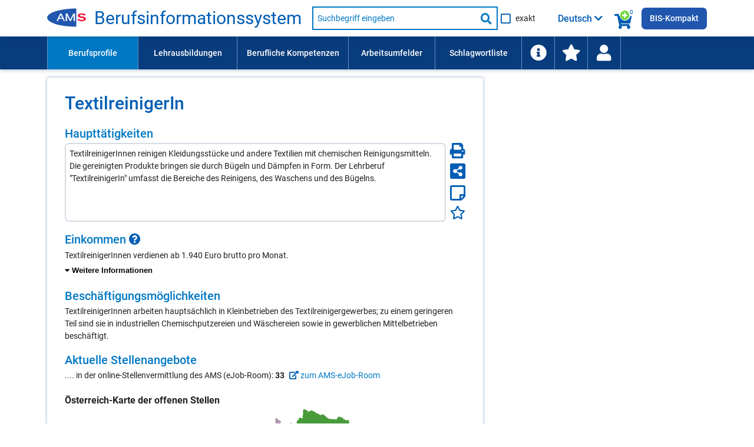

--- FILE ---
content_type: text/html; charset=UTF-8
request_url: https://bis.ams.or.at/bis/beruf/330-TextilreinigerIn
body_size: 329255
content:
<!DOCTYPE html>
 <html lang="de" data-scroll="0">
<head>
	<meta charset="UTF-8">
<meta http-equiv="X-UA-Compatible" content="IE=edge">
<meta name="viewport" content="initial-scale=1, maximum-scale=1, user-scalable=no, width=device-width">
<meta name="Description" CONTENT="TextilreinigerInnen reinigen Kleidungsstücke und andere Textilien mit chemischen Reinigungsmitteln. Die gereinigten Produkte bringen sie durch Bügeln und Dämpfen in Form. Der Lehrberuf &quot;TextilreinigerIn&quot; umfasst die Bereiche des Reinigens, des Waschens und des Bügelns.">
<meta name="Keywords" CONTENT="Beruf TextilreinigerIn, Beruf Textilreiniger, gefragte Kompetenzen und Fähigkeiten: Bügeln, Chemische Reinigung, Dampfreinigung, Fleckentfernung, Kassieren im Verkauf, Lederreinigung, Mangeln, Reinigung von Berufskleidung, Teppichreinigung, Verpacken, Wäschereinigung">

<meta http-equiv="Content-Security-Policy" content="default-src 'none'; script-src 'self' 'unsafe-inline' 'unsafe-eval'; connect-src 'self'; img-src 'self' data:; style-src 'self' 'unsafe-inline'; font-src 'self'; base-uri 'self'; form-action 'self'; frame-src https://embed.karrierevideos.at/video-embed/">




<title data-bind="text: page_title">TextilreinigerIn - Beruf - AMS Berufsinformationssystem</title>
<link rel="shortcut icon" href="/bis/images/ams_favicon.ico" type="image/x-icon">

<script>var require = { waitSeconds: 180 };</script>
<script>var application_path = '/bis';</script>
<script async="" data-main="/bis/javascript/app" src="/bis/javascript/lib/require-2.3.6.min.js"></script>

<link href="/bis/vendor/FontAwesome/css/all.css" rel="stylesheet" type="text/css">
<link href="/bis/css/ams-main.css" rel="stylesheet" type="text/css">
<link href="/bis/css/ams-main-contrib-fwd.css" rel="stylesheet" type="text/css">
<link href="/bis/css/main.css" rel="stylesheet" type="text/css">

	<link rel="canonical" href="https://bis.ams.or.at/bis/beruf/330-TextilreinigerIn" />
    <link rel="alternate machine-translated-from" hreflang="de" href="https://bis.ams.or.at/bis/beruf/330-TextilreinigerIn">
</head>
<body>
<header class="ams-l-header" id="ams-navigation">
    <div class="ams-l-header__top-area">
        <div class="ams-l-header__centering-container">
            <div class="ams-m-header-bar" id="header-bar">
                <a href="https://www.ams.at/arbeitsuchende/aus-und-weiterbildung" target="_blank" class="ams-logo"
                   title="Zur AMS Homepage">
                    <img src="/bis/images/redesign/ams_logo.svg"
                         class="ams-m-header-bar__logo"
                         alt="AMS Logo">
                </a>
                <a href="/bis/index.php" class="header-title do-hyphenate">Berufsinformationssystem</a>

                <form class="ams-m-header-search" onsubmit="submitSchnellsuche(this, event)" action="/bis/suche.php" name="suche_form" id="suche_form" method="get">
                    <div class="ams-m-header-search awesomplete-wrapper">
                        <div class="awesomplete">
                            <div class="awesomplete suche-input-wrapper" id="suche-input-wrapper">
                                <label class="ams-m-input-text-w-label__label fwd-visually-hidden" for="suche-startseite">
                                    Suche nach Beruf, Lehrausbildung, Kompetenz usw.
                                </label>
                                <input class="ams-e-input-text ams-m-header-search__awesomplete" type="text"
                                       name="query" aria-label="Suchbegriff eingeben" id="suche" placeholder="Suchbegriff eingeben"
                                       aria-required="true" autocomplete="off" aria-autocomplete="list" />
                            </div>
                        </div>
                        
                        <button type="submit" class="ams-m-header-search__icon icon-fa-search" title="Suche starten"><span class="sr-only">Suche starten</span></button>
                    </div>
                    <div class="ams-e-checkbox relative">
                        <input id="exakte-suche-startseite-checkbox" type="checkbox" name="exakte_suche">

                        <label for="exakte-suche-startseite-checkbox" class="exakte-suche-startseite-checkbox__label">
	                        <span>
	                        	exakt
	                        </span>

                        </label>
                        <!-- span id="exakte-suche-popup-startpage" class="exakte-suche-popup fas fa-question-circle popup-icon" onclick="showInfoPopup('exakte_suche.exakte_suche_info_popup_titel', 'exakte_suche.exakte_suche_info_popup_text', 'search_ipop', this, event);"
                              title="Informationen zur exakten Suche"
                              data-format-to-accordion="true"
                              data-show-overlay="true"
                              data-is-config-text-index="true"></span -->

                    </div>
                </form>

                <div class="kompetenzsuche-indicator">
                    <span class="fas fa-search-plus-green kompetenzsuche-indicator-plus"></span>
                    <span class="fas fa-shopping-cart kompetenzsuche-indicator-warenkorb"></span>
                    <span class="kompetenzsuche-indicator-count">
                        <span data-bind="text: erweiterteSucheViewModel.allItemsCount, visible: erweiterteSucheViewModel.itemsLoadedFromSession()"></span>
                        <span data-bind="visible: !erweiterteSucheViewModel.itemsLoadedFromSession()">0</span>
                    </span>
                </div>

                                    <button class="ams-m-header-bar__header" id="sprachauswahl-wrapper-toggle"
                            aria-expanded="false" aria-controls="sprachauswahl-wrapper" data-bind="attr: { title: findConfigText('toggle-button-title')} ">
                        <span data-bind="html: loadSelectedLanguageBezeichnung()" class="sprachauswahl-sprache">Deutsch</span>
                        <span id="section-switcher-icon" class="icon-fa-chevron-down" aria-hidden="false"></span>
                    </button>
                    <div class="ams-l-header__center-area" id="ams-l-header__sprachauswahl" style="top: 62px;">
                        <div class="ams-l-header__centering-container">
                            <div class="ams-p-section-switcher" id="sprachauswahl-wrapper" aria-hidden="false">
                                <div class="ams-p-section-switcher__header ams-p-section-switcher--align" id="ams-p-section-switcher__header-id" data-bind="htmlSanitized: findConfigText('ueberschrift')"></div>

                                <hr class="ams-e-horizontal-rule">

                                <form id="sprachauswahl-form" class="ams-p-section-switcher__content"  method="POST" aria-labelledby="ams-p-section-switcher__header-id">
                                    <fieldset class="ams-m-radio-group ams-p-section-switcher--align sprachauswahl-fieldset" id="section">
                                        <legend class="ams-m-radio-group__header" data-bind="htmlSanitized: findConfigText('legende')"></legend>

                                        <!-- ko foreach: sprachen -->
                                        <div class="ams-e-radio">
                                            <input type="radio" class="ams-e-radio__input" name="sprache" value="" data-bind="attr: { id: 'sprache-' + kuerzel} , checked: $parent.selectedSprache, checkedValue: $data, click: $parent.updateLanguageUrl.bind(null, $data)" />
                                            <label data-bind="attr: { 'for': 'sprache-' + kuerzel}, htmlSanitized: bezeichnung_deutsch + ' / ' + bezeichnung + ' (' + kuerzel + ')'"></label>
                                        </div>
                                        <!-- /ko -->
                                    </fieldset>
                                </form>
                            </div>
                        </div>
                    </div>
                
                <a class="ins-bis-kompakt-link" href="/bis-kompakt">BIS-Kompakt</a>
            </div>
        </div>
    </div>

    <div class="ams-l-header__bottom-area">
        <div class="ams-l-header__centering-container" id="main-menu">
            <nav class="ams-m-navigation-bar" id="main-menu-nav" aria-label="Menü">
    <ul class="ams-m-navigation-bar__nav" role="menubar" tabindex="0" id="main-menu-ul">

        <li class="ams-m-navigation-bar__nav-item ams-m-navigation-bar__nav-item-beruf ams-m-navigation-bar__nav-item--active" role="menuitem"
            style="min-width: 11em;width:100%;max-width:11em;">
            <a class="ams-m-navigation-bar__nav-item-link"
               title="Führt Sie zu einer Liste aller Berufsprofile (alphabetisch oder nach Berufsgruppen gegliedert)."
               href="/bis/berufe">Berufsprofile
            </a>
        </li>

        <li class="ams-m-navigation-bar__nav-item " role="menuitem"
            style="min-width: 12em;width:100%;max-width:12em;">
            <a class="ams-m-navigation-bar__nav-item-link"
               title="Führt Sie zu einer Liste aller Lehrausbildungen (alphabetisch oder nach Berufsgruppen gegliedert)."
               href="/bis/lehrberufe">Lehrausbildungen
            </a>
        </li>

        <li class="ams-m-navigation-bar__nav-item " role="menuitem"
            style="min-width:13.5em;width:100%;max-width:13.5em;">
            <a class="ams-m-navigation-bar__nav-item-link"
               title="Führt Sie zu einer Liste aller Kompetenzen (alphabetisch oder nach Kompetenzbereichen gegliedert)"
               href="/bis/kompetenzen">Berufliche Kompetenzen
            </a>
        </li>
        <li class="ams-m-navigation-bar__nav-item " role="menuitem"
            style="min-width:10.5em;width:100%;max-width:10.5em;">
            <a class="ams-m-navigation-bar__nav-item-link"
               title="Führt Sie zu einer Liste aller Arbeitsumfelder."
               href="/bis/arbeitsumfelder">Arbeitsumfelder
            </a>
        </li>

        <li class="ams-m-navigation-bar__nav-item " role="menuitem"
            style="min-width:10.5em;width:100%;max-width:10.5em;">
            <a class="ams-m-navigation-bar__nav-item-link"
               title="Die Schlagwortliste enthält berufliche Anforderungen wie Kompetenzen und Arbeitsumfelder; Suchergebnis: Berufe."
               href="/bis/schlagwortliste">Schlagwortliste
            </a>
        </li>

        <li class="ams-m-navigation-bar__nav-item " id="information-li-item" role="menuitem"
            style="min-width:4em;width:100%;max-width:4em;">
            <a class="ams-m-navigation-bar__nav-item-link"
               aria-label="Führt Sie zu Hilfe und Informationen"
               title="Führt Sie zu Hilfe und Informationen"
               href="/bis/information"><span class="fas fa-info-circle menu-icon-big"></span>
            </a>
        </li>

        <li class="ams-m-navigation-bar__nav-item " id="favoriten-li-item" role="menuitem"
            style="min-width:4em;width:100%;max-width:4em;">
            <a class="ams-m-navigation-bar__nav-item-link"
               aria-label="Zu den Favoriten"
               title="Zu den Favoriten"
               href="/bis/favoriten"><span class="fas fa-star menu-icon-big"></span>
            </a>
        </li>

        <li class="ams-m-navigation-bar__nav-item relative" id="login-li-item" role="menuitem"
            style="min-width:4em;width:100%;max-width:4em;">
            <a class="ams-m-navigation-bar__nav-item-link" id="login-menu-link"
               aria-label="Wiedereinstieg"
               title="Wiedereinstieg"
               href="#" onclick="toggleMenuPopup(this); return false;"><span class="fas fa-user menu-icon-big"></span>
            </a>
            <div class="menu-popup wiedereinstieg hidden">
    <div class="ams-m-jp-teaser" id="wiedereinstieg-menu-popup-wrapper">
        <ul class="ams-m-jp-teaser__tabs" role="tablist" aria-multiselectable="false">
            <li class="ams-m-jp-teaser__tab">
                <div id="ams-m-jp-teaser-tab1-login-popup" class="ams-m-jp-teaser__tab-label ams-m-jp-teaser--unchecked relative" tabindex="0" role="tab" aria-controls="jp-teaser-tab-content1-login-popup">
                    Wiedereinstieg
                    <span class="fas fa-question-circle popup-icon" title="Informationen zur einfachen Suche" data-is-config-text-index="true" onclick="showInfoPopup(
                                'wiedereinstieg.fragezeichen_popup_titel', 'wiedereinstieg.fragezeichen_popup_text', 'erweiterte_suche_ipop', this, event);"
                       data-format-to-accordion="true"></span>
                </div>
                <div id="jp-teaser-tab-content1-login-popup" class="ams-m-jp-teaser__tab-content ams-m-jp-teaser--visible" aria-labelledby="ams-m-jp-teaser-tab1-login-popup" aria-hidden="false" role="tabpanel">
                    <div id="login-wrapper">
                        <form id="login" class="login-form">
                            <fieldset class="no-style-fieldset">
                            	<legend class="fwd-visually-hidden">Wiedereinstieg</legend>
                                <div class="ams-m-input-text-w-label">
                                    <label class="ams-m-input-text-w-label__label" for="login-tagesdatum">Tagesdatum:</label>
                                    <input type="text" id="login-tagesdatum" name="login-tagesdatum" aria-required="true" class="ams-e-input-text" value="" placeholder="Tagesdatum eingeben" required="" />
                                </div>
                                <div class="ams-m-input-text-w-label">
                                    <label class="ams-m-input-text-w-label__label" for="login-pin-code">PIN-Code:</label>
                                    <input type="text" id="login-pin-code" name="login-pin-code" aria-required="true" class="ams-e-input-text" value="" placeholder="PIN-Code eingeben" required="">
                                </div>
                            </fieldset>
                        </form>
                        <div class="ams-m-top-task-teaser__bottom-area">
                            <button class="ams-e-button ams-e-button--primary full-width space-top" id="login-button" title="">Anmelden</button>
                        </div>
                    </div>
                    <div id="login-data-wrapper" class="hidden">
                        <p><span class="bold">Tagesdatum:</span> <span id="tagesdatum"></span></p>
                        <p><span class="bold">PIN-Code:</span> <span id="pin"></span></p>
                        <div class="ams-m-top-task-teaser__bottom-area">
                            <button class="ams-e-button ams-e-button--primary full-width space-top" id="logout-button" title="Abmelden" onclick="" type="button">
                                Abmelden
                            </button>
                            
                            <button id="user-delete-button" class="ams-e-button ams-e-button--primary full-width space-top" title="Hier können Sie Ihren gesamten PIN und alle gespeicherten Suchabfragen löschen." onclick="" type="button">
                                Konto löschen
                            </button>
                            
                        </div>
                    </div>
                </div>
            </li>
        </ul>
    </div>
</div>
        </li>
    </ul>
    <div class="ams-m-navigation-bar__more hidden" id="main-menu-more">
        <div class="ams-m-navigation-bar__more-button" id="main-menu-more-button" tabindex="0" role="button" aria-label="Mehr Navigationspunkte">
            <div>Mehr</div>
            <span class="ams-m-navigation-bar__more-icon icon-fa-chevron-down" aria-hidden="false"></span>
        </div>
        <ul class="ams-m-navigation-bar__more-list " id="main-menu-more-list">

        </ul>
    </div>
</nav>
        </div>
    </div>

    

</header>
<main class="berufdetail ams-l-main" id="ams-content">
    <div class="ams-l-main__wrapper">
        <section class="ams-l-main__content" aria-labelledby="ams-l-main__header-heading-id">
            <div class="ams-p-content">
                <div class="ams-p-content-section">
                    <div class="ams-l-main__header">
    <div class="ams-l-main__header-item"></div>
    <div class="title-top">
        <h1 class="ams-l-main__header-heading ams-e-h1--small-screens relative title-top-small" id="ams-l-main__header-heading-id" lang="de">
            <span class="ams-l-main__header-heading__inner"><span id="beruf_hauptueberschrift"><span class="do-highlight">TextilreinigerIn</span></span></span>
            
        </h1>
    </div>
</div>


                    

                    <h2 class="ams-p-content-section__header accordion-header relative" id="haupttaetigkeit-element-title">Haupttätigkeiten</h2>
                    <div class="share-icons-widget  bug-haupttaetigkeiten-wrapper">
    <div class="share-icons-widget_left-item">
        <div id="einleitungstext-element" class="einleitungstext-box "><p><span class="do-highlight">TextilreinigerInnen reinigen Kleidungsstücke und andere Textilien mit chemischen Reinigungsmitteln. Die gereinigten Produkte bringen sie durch Bügeln und Dämpfen in Form. Der Lehrberuf "TextilreinigerIn" umfasst die Bereiche des Reinigens, des Waschens und des Bügelns.</span></p></div>
    </div>
    <div class="share-icons-widget_right-item">
        <a href="/bis/beruf-ausdruck/330" title="Hier können Sie die Seite drucken." aria-label="Seite Drucken"><span id="drucken-icon" class="fas fa-print drucken-icon color-blue " ></span></a>
        <a href="javascript:;" title="Hier können Sie die Seite mit Anderen teilen." aria-label="Seite teilen"><span id="teilen-icon" class="fas fa-share-alt-square teilen-icon color-blue " ></span></a>
        <a href="javascript:;" title="Hier öffnen Sie Ihren persönlichen Notizzettel." aria-label="Notizzettel">
		        <span id="notiz-icon" class="far fa-sticky-note fa-sticky-note--big notiz-icon " >
		            
                </span>
		    </a>
        <a href="javascript:;" title="Zu den Favoriten hinzufügen" aria-label="Favoriten"><span id="fav-star" class="far fa-star fav-icon " ></span></a>
    </div>
</div>

                    
                    
                    
                    
                    

                    
                    <div class="contentPageSection parbase ">
    <div class="ams-p-content-section__container ams-p-content-section--unchecked" id="einkommen-element" tabindex="0" role="region" aria-controls="einkommen-content">
                <h2 class="ams-p-content-section__header accordion-header relative" id="einkommen-element-title" >
            <span>Einkommen <span class="fas fa-question-circle popup-icon" title="Klicken Sie hier für weitere Informationen." onclick="showInfoPopup(
				'Einkommen', 'Die Gehaltsangaben entsprechen Bruttogehältern bzw. Bruttolöhnen beim Berufseinstieg. Datengrundlage sind die entsprechenden Mindestgehälter in Kollektivverträgen und Gesetzen (Stand: August 2025). Die Angaben werden ca. alle 3 Jahre aktualisiert.&lt;p class=&quot;margin-top-small&quot;&gt;Mindestgehalt für BerufseinsteigerInnen lt. typisch anwendbaren Kollektivverträgen.&lt;/p&gt;', 'info_ipop', this, event);"
			 data-show-overlay="true" data-display-top="1"></span></span>
        </h2>
                
        <div class="ams-p-content-section__content ams-p-content-section--hidden" id="einkommen-content" aria-labelledby="einkommen-element-title" aria-hidden="false" role="tabpanel">
        	        	
        	
            <div>
                <div class="contentRTE parbase">
                	
                    <div class="ams-m-content-block-text">
                        <p>TextilreinigerInnen verdienen ab 1.940 Euro brutto pro Monat.</p><div class="accordion padding-top closed" data-accordion-bottom-toggle="true"><div class="accordion-item accordion-standard ams-p-content-section--unchecked"><div class="accordion-body ams-p-content-section--hidden"><p class="space-top-small"></p><ul><li>Beruf mit Lehrausbildung: ab 1.940 Euro brutto</li></ul></div><div class="accordion-header accordion-header-with-button relative"><button id="einkommen-toggle-button" class="toggle-items-button" aria-expanded="false">
                    <span class="accordion-header__toggle-button-icon fas fa-caret-down" aria-hidden="true"></span> <span class="accordion-toggle-text">Weitere Informationen</span>
                </button></div></div></div>
                    </div>
                </div>
            </div>
        </div>
    </div>
</div>

                    <div class="contentPageSection parbase ">
    <div class="ams-p-content-section__container ams-p-content-section--unchecked" id="beschaeftigungsmoeglichkeiten-element" tabindex="0" role="region" aria-controls="beschaeftigungsmoeglichkeiten-content">
                <h2 class="ams-p-content-section__header accordion-header relative" id="beschaeftigungsmoeglichkeiten-element-title" >
            <span>Beschäftigungsmöglichkeiten </span>
        </h2>
                
        <div class="ams-p-content-section__content ams-p-content-section--hidden" id="beschaeftigungsmoeglichkeiten-content" aria-labelledby="beschaeftigungsmoeglichkeiten-element-title" aria-hidden="false" role="tabpanel">
        	        	
        	
            <div>
                <div class="contentRTE parbase">
                	
                    <div class="ams-m-content-block-text">
                        <p><span class="do-highlight">TextilreinigerInnen arbeiten hauptsächlich in Kleinbetrieben des Textilreinigergewerbes; zu einem geringeren Teil sind sie in industriellen Chemischputzereien und Wäschereien sowie in gewerblichen Mittelbetrieben beschäftigt.</span></p>
                    </div>
                </div>
            </div>
        </div>
    </div>
</div>

                    <div class="contentPageSection parbase ">
    <div class="ams-p-content-section__container ams-p-content-section--unchecked" id="offene_stellen-element" tabindex="0" role="region" aria-controls="offene_stellen-content">
                <h2 class="ams-p-content-section__header accordion-header relative" id="offene_stellen-element-title" >
            <span>Aktuelle Stellenangebote</span>
        </h2>
                
        <div class="ams-p-content-section__content ams-p-content-section--hidden" id="offene_stellen-content" aria-labelledby="offene_stellen-element-title" aria-hidden="false" role="tabpanel">
        	        	
        	
            <div>
                <div class="contentRTE parbase">
                	
                    <div class="ams-m-content-block-text">
                        <p>.... in der online-Stellenvermittlung des AMS (eJob-Room): <strong>33</strong>
	            <a href="https://jobroom.ams.or.at/jobsuche/Suche.jsp?d=1&amp;d2=2&amp;d3=3&amp;d4=4&amp;beruf_radio=3&amp;beruf_anfang=&amp;r0=SA&amp;x=1171104829332&amp;ar=0&amp;arb=0&amp;au=0&amp;ak=0&amp;akt=0&amp;beruf_art=2&amp;bg=1&amp;b_og=93&amp;b_ug=332&amp;bg2=330" target="_blank" ><span class="fas fa-external-link-alt"></span>  zum AMS-eJob-Room</a></p>
                    </div>
                </div>
            </div>
        </div>
    </div>
</div>

                    <div class="contentPageSection parbase  transparent-map-overlay-background">
    <div class="ams-p-content-section__container ams-p-content-section--unchecked" id="offene-stellen-map-element" tabindex="0" role="region" aria-controls="offene-stellen-map-content">
        <h3 class="ams-p-content-section__header accordion-header relative" id="offene-stellen-map-element-title">
            <span>Österreich-Karte der offenen Stellen</span>
        </h3>
        
        <div class="ams-p-content-section__content ams-p-content-section--hidden" id="offene-stellen-map-content" aria-labelledby="offene-stellen-map-element-title" aria-hidden="false" role="tabpanel">
            <div>
                <div class="contentRTE parbase">
                    <div class="ams-m-content-block-text">
                        <div id="map-preview-wrapper" class="map-preview map-preview--detail relative">
            <img src="/bis/images/map/oesterreich.svg" alt="Österreich Karte" />
            <div id="map-preview-overlay" class="map-preview__overlay" title="Hier klicken, um die offenen Stellen zu Berufsprofilen/Lehrausbildungen anzuzeigen."></div>
            <button id="map-preview-button" class="ams-e-button ams-e-button--secondary" title="Hier klicken, um die offenen Stellen zu Berufsprofilen/Lehrausbildungen anzuzeigen.">Hier klicken, um die Österreichkarte der offenen Stellen anzuzeigen</button>
        </div><div id="map-inner-wrapper" class="hidden map-inner-wrapper-detail-page">
            <div class="search-results-container relative">
                <div id="map" tabindex="0">
                    <span id="map-loading-indicator" class="fas fa-spinner fa-pulse hidden"></span>
                    <h3 class="map-title" data-bind="text: mapTitle">-</h3>
                </div>
                    <div class="ams-p-teaser-block map-control-wrapper">
                        <div class="ams-p-teaser-block__item">
                            <div class="ams-m-theme-teaser__content" id="map-button-dropdown-wrapper">
                            
                            </div>
                            <div class="map-quelle-wrapper">
                                <ul class="geomap-copyright">
                                    <li>Diagramm: Copyright FWD <a href="https://fwd.at/mapbuilder" target="_blank">Mapbuilder</a> 2026</li>
                                    <li><span class="fa-li"><span class="fas fa-circle"></span></span><a href="https://data.opendataportal.at/dataset/geojson-daten-osterreich" target="_blank">Geodaten</a> Open Data Portal Austria</li>
                                </ul>
                            </div>
                        </div>
            
                    </div><a id="toggle-map-table" class="toggle-button search_results_weitere_button map-wai-table-toggle" title="Tabelle anzeigen"><span class="fas fa-table" aria-hidden="false"></span> <span id="toggle-map-table-text">Tabelle anzeigen</span></a>
<div id="map-table-wrapper" class="visually-hidden">
	<table id="map-table" class="map-table full-width-table" aria-live="polite">
		<caption>Offene Stellen nach Bundesländern</caption>
		<thead>
			<tr>
				<th id="map-table-region-type-header">Bundesland</th>
				<th id="map-table-offene-stellen-header" data-bind="visible: mapViewModel.showMapWaiTableOffeneStellenColumn">offene Stellen</th>
				<th id="map-table-bewerber-header" data-bind="visible: mapViewModel.showMapWaiTableBewerberColumn">BewerberInnen</th>
			</tr>
		</thead>
		<tbody data-bind="foreach: mapViewModel.mapWaiTableData">
			<tr>
				<td data-bind="htmlSanitized: bereich"></td>
				<td data-bind="visible: $parent.mapViewModel.showMapWaiTableOffeneStellenColumn">
					<span data-bind="htmlSanitized: offene_stellen"></span>
					<span class="visually-hidden"> offene Stellen</span>
				</td>
				<td data-bind="visible: $parent.mapViewModel.showMapWaiTableBewerberColumn">
					<span data-bind="htmlSanitized: bewerber"></span>
					<span class="visually-hidden"> BewerberInnen</span>
				</td>
			</tr>
		</tbody>
	</table>
	<p class="map-table-hinweis">Die Gesamtzahl der offenen Stellen weicht aus technischen Gründen teilweise von der Summe der Einzelwerte ab.</p>
</div>
</div>
        </div>
                    </div>
                </div>
            </div>
        </div>
    </div>
</div>

                    <div class="contentPageSection parbase gefragte-kompetenzen-content">
    <div class="ams-p-content-section__container ams-p-content-section--unchecked" id="gefragte_kompetenzen-element" tabindex="0" role="region" aria-controls="gefragte_kompetenzen-content">
                <h2 class="ams-p-content-section__header accordion-header relative" id="gefragte_kompetenzen-element-title" >
            <span>In Inseraten gefragte berufliche Kompetenzen <span class="fas fa-question-circle popup-icon" title="Klicken Sie hier für weitere Informationen." onclick="showInfoPopup(
				'bug.besonders_gefragte_kompetenzen', 'bug.besonders_gefragte_kompetenzen_detail', 'info_ipop', this, event);"
			 data-is-config-text-index="true" data-show-overlay="true" data-display-top="true"></span></span>
        </h2>
                
        <div class="ams-p-content-section__content ams-p-content-section--hidden" id="gefragte_kompetenzen-content" aria-labelledby="gefragte_kompetenzen-element-title" aria-hidden="false" role="tabpanel">
        	        	<p>Gefragte Kompetenzen und Fähigkeiten im Beruf TextilreinigerIn sind:</p>
        	        	
        	
            <div>
                <div class="contentRTE parbase">
                	
                    <div class="ams-m-content-block-text">
                        <div class="multicolumn-list besonders-gefragte-liste"><ul class="no-bullets-ul"><li class="suchbegriff" data-suchbegriff_noteid="548" 
                    data-suchbegriff_bezeichnung="Bügeln" data-suchbegriff_bezeichnung-translated="" data-suchbegriff_typ="DETAILKOMP" 
                    data-suchbegriff_fachlich-flag="1" data-suchbegriff_link="/bis/kompetenz/188-Reinigungskenntnisse?query_qualifikation_detail_noteid=548" data-suchbegriff_selected="false"><span class="fas fa-search-plus-green suche-gewaehlte-suchbegriffe-auswahllupe small-padding-left " title="Zur Kompetenzsuche hinzufügen" onclick="addSuchbegriffToWarenkorbAndSaveToSession('548', 'DETAILKOMP', 'Bügeln', '', '1', '/bis/kompetenz/188-Reinigungskenntnisse?query_qualifikation_detail_noteid=548')" aria-label="Hinzufügen" ></span><a href="/bis/kompetenz/188-Reinigungskenntnisse?query_qualifikation_detail_noteid=548&expandDetailqualis=1&stammdaten_noteid=330"  data-show-definition="true" data-def="Glätten von Textilien unter Dampf und Hitzeeinwirkung."><span class="do-highlight">Bügeln</span></a></li><li class="suchbegriff" data-suchbegriff_noteid="1402" 
                    data-suchbegriff_bezeichnung="Chemische Reinigung" data-suchbegriff_bezeichnung-translated="" data-suchbegriff_typ="DETAILKOMP" 
                    data-suchbegriff_fachlich-flag="1" data-suchbegriff_link="/bis/kompetenz/188-Reinigungskenntnisse?query_qualifikation_detail_noteid=1402" data-suchbegriff_selected="false"><span class="fas fa-search-plus-green suche-gewaehlte-suchbegriffe-auswahllupe small-padding-left " title="Zur Kompetenzsuche hinzufügen" onclick="addSuchbegriffToWarenkorbAndSaveToSession('1402', 'DETAILKOMP', 'Chemische Reinigung', '', '1', '/bis/kompetenz/188-Reinigungskenntnisse?query_qualifikation_detail_noteid=1402')" aria-label="Hinzufügen" ></span><a href="/bis/kompetenz/188-Reinigungskenntnisse?query_qualifikation_detail_noteid=1402&expandDetailqualis=1&stammdaten_noteid=330"  data-show-definition="true" data-def="Fähigkeit, unter Zuhilfenahme von chemischen Reinigungsmitteln Verschmutzungen beseitigen zu können."><span class="do-highlight">Chemische Reinigung</span></a></li><li class="suchbegriff" data-suchbegriff_noteid="9101" 
                    data-suchbegriff_bezeichnung="Dampfreinigung" data-suchbegriff_bezeichnung-translated="" data-suchbegriff_typ="DETAILKOMP" 
                    data-suchbegriff_fachlich-flag="1" data-suchbegriff_link="/bis/kompetenz/188-Reinigungskenntnisse?query_qualifikation_detail_noteid=9101" data-suchbegriff_selected="false"><span class="fas fa-search-plus-green suche-gewaehlte-suchbegriffe-auswahllupe small-padding-left " title="Zur Kompetenzsuche hinzufügen" onclick="addSuchbegriffToWarenkorbAndSaveToSession('9101', 'DETAILKOMP', 'Dampfreinigung', '', '1', '/bis/kompetenz/188-Reinigungskenntnisse?query_qualifikation_detail_noteid=9101')" aria-label="Hinzufügen" ></span><a href="/bis/kompetenz/188-Reinigungskenntnisse?query_qualifikation_detail_noteid=9101&expandDetailqualis=1&stammdaten_noteid=330"  data-show-definition="true" data-def="Kenntnisse in der Beseitigung von Verunreinigungen mittels verdampftem Wasser, das durch eine Düse mit hohem Druck abgegeben wird. Verwendet wird diese Art der Reinigung z.B. im Haushalt, etwa bei Fußböden, Polstermöbeln, im Bad, und in der Industrie, etwa zur Säuberung von Maschinen und Produktionsteilen."><span class="do-highlight">Dampfreinigung</span></a></li><li class="suchbegriff" data-suchbegriff_noteid="2664" 
                    data-suchbegriff_bezeichnung="Fleckentfernung" data-suchbegriff_bezeichnung-translated="" data-suchbegriff_typ="DETAILKOMP" 
                    data-suchbegriff_fachlich-flag="1" data-suchbegriff_link="/bis/kompetenz/188-Reinigungskenntnisse?query_qualifikation_detail_noteid=2664" data-suchbegriff_selected="false"><span class="fas fa-search-plus-green suche-gewaehlte-suchbegriffe-auswahllupe small-padding-left " title="Zur Kompetenzsuche hinzufügen" onclick="addSuchbegriffToWarenkorbAndSaveToSession('2664', 'DETAILKOMP', 'Fleckentfernung', '', '1', '/bis/kompetenz/188-Reinigungskenntnisse?query_qualifikation_detail_noteid=2664')" aria-label="Hinzufügen" ></span><a href="/bis/kompetenz/188-Reinigungskenntnisse?query_qualifikation_detail_noteid=2664&expandDetailqualis=1&stammdaten_noteid=330"  data-show-definition="true" data-def="Entfernung hartnäckiger Verschmutzungen mittels spezieller Flecklöser."><span class="do-highlight">Fleckentfernung</span></a></li><li class="suchbegriff" data-suchbegriff_noteid="3243" 
                    data-suchbegriff_bezeichnung="Kassieren im Verkauf" data-suchbegriff_bezeichnung-translated="" data-suchbegriff_typ="DETAILKOMP" 
                    data-suchbegriff_fachlich-flag="1" data-suchbegriff_link="/bis/kompetenz/96-Verkaufskenntnisse?query_qualifikation_detail_noteid=3243" data-suchbegriff_selected="false"><span class="fas fa-search-plus-green suche-gewaehlte-suchbegriffe-auswahllupe small-padding-left " title="Zur Kompetenzsuche hinzufügen" onclick="addSuchbegriffToWarenkorbAndSaveToSession('3243', 'DETAILKOMP', 'Kassieren im Verkauf', '', '1', '/bis/kompetenz/96-Verkaufskenntnisse?query_qualifikation_detail_noteid=3243')" aria-label="Hinzufügen" ></span><a href="/bis/kompetenz/96-Verkaufskenntnisse?query_qualifikation_detail_noteid=3243&expandDetailqualis=1&stammdaten_noteid=330"  data-show-definition="true" data-def="Bedienen von Kassen einschließlich der damit verbundenen Abrechnung."><span class="do-highlight">Kassieren im Verkauf</span></a></li><li class="suchbegriff" data-suchbegriff_noteid="2666" 
                    data-suchbegriff_bezeichnung="Lederreinigung" data-suchbegriff_bezeichnung-translated="" data-suchbegriff_typ="DETAILKOMP" 
                    data-suchbegriff_fachlich-flag="1" data-suchbegriff_link="/bis/kompetenz/188-Reinigungskenntnisse?query_qualifikation_detail_noteid=2666" data-suchbegriff_selected="false"><span class="fas fa-search-plus-green suche-gewaehlte-suchbegriffe-auswahllupe small-padding-left " title="Zur Kompetenzsuche hinzufügen" onclick="addSuchbegriffToWarenkorbAndSaveToSession('2666', 'DETAILKOMP', 'Lederreinigung', '', '1', '/bis/kompetenz/188-Reinigungskenntnisse?query_qualifikation_detail_noteid=2666')" aria-label="Hinzufügen" ></span><a href="/bis/kompetenz/188-Reinigungskenntnisse?query_qualifikation_detail_noteid=2666&expandDetailqualis=1&stammdaten_noteid=330"  data-show-definition="true" data-def="Säubern von Leder."><span class="do-highlight">Lederreinigung</span></a></li></ul><ul class="no-bullets-ul"><li class="suchbegriff" data-suchbegriff_noteid="9498" 
                    data-suchbegriff_bezeichnung="Mangeln" data-suchbegriff_bezeichnung-translated="" data-suchbegriff_typ="DETAILKOMP" 
                    data-suchbegriff_fachlich-flag="1" data-suchbegriff_link="/bis/kompetenz/188-Reinigungskenntnisse?query_qualifikation_detail_noteid=9498" data-suchbegriff_selected="false"><span class="fas fa-search-plus-green suche-gewaehlte-suchbegriffe-auswahllupe small-padding-left " title="Zur Kompetenzsuche hinzufügen" onclick="addSuchbegriffToWarenkorbAndSaveToSession('9498', 'DETAILKOMP', 'Mangeln', '', '1', '/bis/kompetenz/188-Reinigungskenntnisse?query_qualifikation_detail_noteid=9498')" aria-label="Hinzufügen" ></span><a href="/bis/kompetenz/188-Reinigungskenntnisse?query_qualifikation_detail_noteid=9498&expandDetailqualis=1&stammdaten_noteid=330"  data-show-definition="true" data-def="Beim Mangeln wird die Wäsche durch eine große Walze mitels Draufsprühen von Wasserdampf gebügelt."><span class="do-highlight">Mangeln</span></a></li><li class="suchbegriff" data-suchbegriff_noteid="19090" 
                    data-suchbegriff_bezeichnung="Reinigung von Berufskleidung" data-suchbegriff_bezeichnung-translated="" data-suchbegriff_typ="DETAILKOMP" 
                    data-suchbegriff_fachlich-flag="1" data-suchbegriff_link="/bis/kompetenz/188-Reinigungskenntnisse?query_qualifikation_detail_noteid=19090" data-suchbegriff_selected="false"><span class="fas fa-search-plus-green suche-gewaehlte-suchbegriffe-auswahllupe small-padding-left " title="Zur Kompetenzsuche hinzufügen" onclick="addSuchbegriffToWarenkorbAndSaveToSession('19090', 'DETAILKOMP', 'Reinigung von Berufskleidung', '', '1', '/bis/kompetenz/188-Reinigungskenntnisse?query_qualifikation_detail_noteid=19090')" aria-label="Hinzufügen" ></span><a href="/bis/kompetenz/188-Reinigungskenntnisse?query_qualifikation_detail_noteid=19090&expandDetailqualis=1&stammdaten_noteid=330"  data-show-definition="true"><span class="do-highlight">Reinigung von Berufskleidung</span></a></li><li class="suchbegriff" data-suchbegriff_noteid="2665" 
                    data-suchbegriff_bezeichnung="Teppichreinigung" data-suchbegriff_bezeichnung-translated="" data-suchbegriff_typ="DETAILKOMP" 
                    data-suchbegriff_fachlich-flag="1" data-suchbegriff_link="/bis/kompetenz/188-Reinigungskenntnisse?query_qualifikation_detail_noteid=2665" data-suchbegriff_selected="false"><span class="fas fa-search-plus-green suche-gewaehlte-suchbegriffe-auswahllupe small-padding-left " title="Zur Kompetenzsuche hinzufügen" onclick="addSuchbegriffToWarenkorbAndSaveToSession('2665', 'DETAILKOMP', 'Teppichreinigung', '', '1', '/bis/kompetenz/188-Reinigungskenntnisse?query_qualifikation_detail_noteid=2665')" aria-label="Hinzufügen" ></span><a href="/bis/kompetenz/188-Reinigungskenntnisse?query_qualifikation_detail_noteid=2665&expandDetailqualis=1&stammdaten_noteid=330"  data-show-definition="true" data-def="Säubern von Teppichen."><span class="do-highlight">Teppichreinigung</span></a></li><li class="suchbegriff" data-suchbegriff_noteid="2031" 
                    data-suchbegriff_bezeichnung="Verpacken" data-suchbegriff_bezeichnung-translated="" data-suchbegriff_typ="DETAILKOMP" 
                    data-suchbegriff_fachlich-flag="1" data-suchbegriff_link="/bis/kompetenz/4599-Logistikkenntnisse?query_qualifikation_detail_noteid=2031" data-suchbegriff_selected="false"><span class="fas fa-search-plus-green suche-gewaehlte-suchbegriffe-auswahllupe small-padding-left " title="Zur Kompetenzsuche hinzufügen" onclick="addSuchbegriffToWarenkorbAndSaveToSession('2031', 'DETAILKOMP', 'Verpacken', '', '1', '/bis/kompetenz/4599-Logistikkenntnisse?query_qualifikation_detail_noteid=2031')" aria-label="Hinzufügen" ></span><a href="/bis/kompetenz/4599-Logistikkenntnisse?query_qualifikation_detail_noteid=2031&expandDetailqualis=1&stammdaten_noteid=330"  data-show-definition="true"><span class="do-highlight">Verpacken</span></a></li><li class="suchbegriff" data-suchbegriff_noteid="971" 
                    data-suchbegriff_bezeichnung="Wäschereinigung" data-suchbegriff_bezeichnung-translated="" data-suchbegriff_typ="DETAILKOMP" 
                    data-suchbegriff_fachlich-flag="1" data-suchbegriff_link="/bis/kompetenz/188-Reinigungskenntnisse?query_qualifikation_detail_noteid=971" data-suchbegriff_selected="false"><span class="fas fa-search-plus-green suche-gewaehlte-suchbegriffe-auswahllupe small-padding-left " title="Zur Kompetenzsuche hinzufügen" onclick="addSuchbegriffToWarenkorbAndSaveToSession('971', 'DETAILKOMP', 'Wäschereinigung', '', '1', '/bis/kompetenz/188-Reinigungskenntnisse?query_qualifikation_detail_noteid=971')" aria-label="Hinzufügen" ></span><a href="/bis/kompetenz/188-Reinigungskenntnisse?query_qualifikation_detail_noteid=971&expandDetailqualis=1&stammdaten_noteid=330"  data-show-definition="true" data-def="Säubern von Wäsche."><span class="do-highlight">Wäschereinigung</span></a></li></ul></div>
                    </div>
                </div>
            </div>
        </div>
    </div>
</div>


                    <!-- ko stopBinding: true -->
                    <div id="gap-analyse-detail-component">
                        <div  class="hidden" data-bind="css: {hidden: !($root.gapAnalyseSpezialisierungList && $root.gapAnalyseSpezialisierungList() != null && $root.gapAnalyseSpezialisierungItemCount() > 0)}">
                        <!-- ko if: $root.gapAnalyseSpezialisierungList && $root.gapAnalyseSpezialisierungList() != null && $root.gapAnalyseSpezialisierungItemCount() > 0 -->
                        <div class="contentPageSection parbase gap_analyse-content">
    <div class="ams-p-content-section__container ams-p-content-section--unchecked" id="gap_analyse-element" tabindex="0" role="region" aria-controls="gap_analyse-content">
                <h2 class="ams-p-content-section__header accordion-header relative" id="gap_analyse-element-title"  data-bind="runAfterRender: $root.reinitializeMobileAccordion">
            <span>Kompetenz-Check für Berufsspezialisierungen</span>
        </h2>
                
        <div class="ams-p-content-section__content ams-p-content-section--hidden" id="gap_analyse-content" aria-labelledby="gap_analyse-element-title" aria-hidden="false" role="tabpanel">
        	        	<p>Es wird die Anzahl der Kompetenzen aus dem Warenkorb, die zur Berufsspezialisierung passen angezeigt, dahinter die Kompetenzen insgesamt. Die Rechtecke sind dazu passend gefärbt - pro passender Kompetenz wird ein Rechteck grün gefärbt.
</br>
Wenn Sie die Spezialisierung aufklappen, dann sehen Sie die Nachfrage mit Balken und können dazu passende Kurse ansehen.</p>
        	        	
        	
            <div>
                <div class="contentRTE parbase">
                	
                    <div class="ams-m-content-block-text">
                        <!-- ko component: { name: 'gap-analyse-spezialisierung-list', params: {list: gapAnalyseSpezialisierungList, showBars: true, gapAnalyseSpezialisierungItemLimit: gapAnalyseSpezialisierungItemLimit, anzahlSpezialisierungenPerPage: anzahlSpezialisierungenPerPage(), beruf: true}} --><!-- /ko -->
                    </div>
                </div>
            </div>
        </div>
    </div>
</div>

                        <!-- /ko -->
                        </div>
                    </div>
                    <!-- /ko -->

                    
                    
                    <hr class="ams-e-horizontal-rule ams-e-horizontal-rule--hidden">
                    
                    <div class="contentPageSection parbase accordion closed parent-section">
    <div class="ams-p-content-section__container ams-p-content-section--unchecked" id="weitere_berufliche_kompetenzen-element" tabindex="0" role="region" aria-controls="weitere_berufliche_kompetenzen-content">
                <h2 class="ams-p-content-section__header accordion-header relative" id="weitere_berufliche_kompetenzen-element-title" >
            <span>Weitere berufliche Kompetenzen</span>
        </h2>
                
        <div class="ams-p-content-section__content ams-p-content-section--hidden" id="weitere_berufliche_kompetenzen-content" aria-labelledby="weitere_berufliche_kompetenzen-element-title" aria-hidden="false" role="tabpanel">
        	        	
        	
            <div>
                <div class="contentRTE parbase">
                	
                    <div class="ams-m-content-block-text">
                        <div class="contentPageSection parbase ">
    <div class="ams-p-content-section__container ams-p-content-section--unchecked" id="basis_kompetenzen-element" tabindex="0" role="region" aria-controls="basis_kompetenzen-content">
        <h3 class="ams-p-content-section__header relative" id="basis_kompetenzen-element-title">
            <span>Berufliche Basiskompetenzen <span class="fas fa-question-circle popup-icon" title="Klicken Sie hier für weitere Informationen." onclick="showInfoPopup(
				'Berufliche Basiskompetenzen', 'Berufliche Kompetenzen, die von zentraler Bedeutung und zumeist Voraussetzung für die Ausübung des jeweiligen Berufs sind.&lt;a href=&quot;https://www.karrierevideos.at/video/1398-berufliche-kompetenzen-im-berufsinformationssystem-bis/&quot; target=&quot;_blank&quot;&gt;&lt;span class=&quot;fas fa-external-link-alt&quot;&gt;&lt;/span&gt; Erklärvideo&lt;/a&gt;', 'info_ipop', this, event);"
			 data-show-overlay="true" data-display-top="1"></span></span>
        </h3>
        
        <div class="ams-p-content-section__content ams-p-content-section--hidden" id="basis_kompetenzen-content" aria-labelledby="basis_kompetenzen-element-title" aria-hidden="false" role="tabpanel">
            
            <div>
                <div class="contentRTE parbase">
                    <div class="ams-m-content-block-text">
                        <p>Berufliche Kompetenzen und Fähigkeiten, die meist Voraussetzung im Beruf TextilreinigerIn sind:</p><ul class="basiskompetenzen-liste"><li><span class="suchbegriff" data-suchbegriff_noteid="1402" 
                    data-suchbegriff_bezeichnung="Chemische Reinigung" data-suchbegriff_bezeichnung-translated="" data-suchbegriff_typ="DETAILKOMP" data-suchbegriff_ebene="0"  
                    data-suchbegriff_fachlich-flag="1" data-suchbegriff_link="/bis/kompetenz/188-Reinigungskenntnisse?query_qualifikation_detail_noteid=1402" data-suchbegriff_selected="false"><span class="fas fa-search-plus-green suche-gewaehlte-suchbegriffe-auswahllupe small-padding-left " title="Zur Kompetenzsuche hinzufügen" onclick="addSuchbegriffToWarenkorbAndSaveToSession('1402', 'DETAILKOMP', 'Chemische Reinigung', '', '1', '/bis/kompetenz/188-Reinigungskenntnisse?query_qualifikation_detail_noteid=1402')" aria-label="Hinzufügen" ></span>Chemische Reinigung</span></li><li><span class="suchbegriff" data-suchbegriff_noteid="188" 
                    data-suchbegriff_bezeichnung="Reinigungskenntnisse" data-suchbegriff_bezeichnung-translated="" data-suchbegriff_typ="KOMP" data-suchbegriff_ebene="0"  
                    data-suchbegriff_fachlich-flag="1" data-suchbegriff_link="/bis/kompetenz/188-Reinigungskenntnisse" data-suchbegriff_selected="false"><span class="fas fa-search-plus-green suche-gewaehlte-suchbegriffe-auswahllupe small-padding-left " title="Zur Kompetenzsuche hinzufügen" onclick="addSuchbegriffToWarenkorbAndSaveToSession('188', 'KOMP', 'Reinigungskenntnisse', '', '1', '/bis/kompetenz/188-Reinigungskenntnisse')" aria-label="Hinzufügen" ></span>Reinigungskenntnisse</span></li><li><span class="suchbegriff" data-suchbegriff_noteid="1481" 
                    data-suchbegriff_bezeichnung="Textilreinigung" data-suchbegriff_bezeichnung-translated="" data-suchbegriff_typ="DETAILKOMP" data-suchbegriff_ebene="0"  
                    data-suchbegriff_fachlich-flag="1" data-suchbegriff_link="/bis/kompetenz/188-Reinigungskenntnisse?query_qualifikation_detail_noteid=1481" data-suchbegriff_selected="false"><span class="fas fa-search-plus-green suche-gewaehlte-suchbegriffe-auswahllupe small-padding-left " title="Zur Kompetenzsuche hinzufügen" onclick="addSuchbegriffToWarenkorbAndSaveToSession('1481', 'DETAILKOMP', 'Textilreinigung', '', '1', '/bis/kompetenz/188-Reinigungskenntnisse?query_qualifikation_detail_noteid=1481')" aria-label="Hinzufügen" ></span>Textilreinigung</span></li></ul>
                    </div>
                </div>
            </div>
        </div>
    </div>
</div>
<div class="contentPageSection parbase ">
    <div class="ams-p-content-section__container ams-p-content-section--unchecked" id="fachliche_kompetenzen-element" tabindex="0" role="region" aria-controls="fachliche_kompetenzen-content">
        <h3 class="ams-p-content-section__header relative" id="fachliche_kompetenzen-element-title">
            <span>Fachliche berufliche Kompetenzen <span class="fas fa-question-circle popup-icon" title="Klicken Sie hier für weitere Informationen." onclick="showInfoPopup(
				'Fachliche berufliche Kompetenzen', 'Fach- und Sachkenntnisse, die zur Durchführung einer bestimmten beruflichen Aufgabe bzw. Tätigkeit benötigt werden.&lt;a href=&quot;https://www.karrierevideos.at/video/1398-berufliche-kompetenzen-im-berufsinformationssystem-bis/&quot; target=&quot;_blank&quot;&gt;&lt;span class=&quot;fas fa-external-link-alt&quot;&gt;&lt;/span&gt; Erklärvideo&lt;/a&gt;', 'info_ipop', this, event);"
			 data-show-overlay="true" data-display-top="1"></span></span>
        </h3>
        
        <div class="ams-p-content-section__content ams-p-content-section--hidden" id="fachliche_kompetenzen-content" aria-labelledby="fachliche_kompetenzen-element-title" aria-hidden="false" role="tabpanel">
            
            <div>
                <div class="contentRTE parbase">
                    <div class="ams-m-content-block-text">
                        <p>Fachkenntnisse und Fähigkeiten, die im Beruf TextilreinigerIn benötigt werden:</p><div class="qualifikationen-list-wrapper"><ul class="fachliche-kompetenzen-liste"><li class="fachliche-kompetenzen-liste-0"><div class="main-qualifikation relative"><span class="suchbegriff" data-suchbegriff_noteid="186" 
                    data-suchbegriff_bezeichnung="Abfallwirtschaftskenntnisse" data-suchbegriff_bezeichnung-translated="" data-suchbegriff_typ="KOMP" data-suchbegriff_ebene="0"  
                    data-suchbegriff_fachlich-flag="1" data-suchbegriff_link="/bis/kompetenz/186-Abfallwirtschaftskenntnisse" data-suchbegriff_selected="false"><span class="fas fa-search-plus-green suche-gewaehlte-suchbegriffe-auswahllupe small-padding-left " title="Zur Kompetenzsuche hinzufügen" onclick="addSuchbegriffToWarenkorbAndSaveToSession('186', 'KOMP', 'Abfallwirtschaftskenntnisse', '', '1', '/bis/kompetenz/186-Abfallwirtschaftskenntnisse')" aria-label="Hinzufügen" ></span><a href="https://bis.ams.or.at/bis/kompetenz/186-Abfallwirtschaftskenntnisse?stammdaten_noteid=330&expandDetailqualis=1"  data-show-definition="true" data-def="Fach- und Methodenwissen über Vermeidung, Entsorgung und Recycling von Müll und Abwasser."><span class="do-highlight">Abfallwirtschaftskenntnisse</span></a></div><ul class="fa-ul"><li><span class="fa-li"><span class="far fa-circle"></span></span><span  data-show-definition="true"><span class="suchbegriff" data-suchbegriff_noteid="7255" 
                    data-suchbegriff_bezeichnung="Müllabfuhr" data-suchbegriff_bezeichnung-translated="" data-suchbegriff_typ="DETAILKOMP" data-suchbegriff_ebene="1"  
                    data-suchbegriff_fachlich-flag="1" data-suchbegriff_link="/bis/kompetenz/186-Abfallwirtschaftskenntnisse?query_qualifikation_detail_noteid=7255" data-suchbegriff_selected="false"><span class="fas fa-search-plus-green suche-gewaehlte-suchbegriffe-auswahllupe small-padding-left " title="Zur Kompetenzsuche hinzufügen" onclick="addSuchbegriffToWarenkorbAndSaveToSession('7255', 'DETAILKOMP', 'Müllabfuhr', '', '1', '/bis/kompetenz/186-Abfallwirtschaftskenntnisse?query_qualifikation_detail_noteid=7255')" aria-label="Hinzufügen" ></span><span class="do-highlight">Müllabfuhr</span></span></span> (z. B.  <span class="suchbegriff" data-suchbegriff_noteid="2987" 
                    data-suchbegriff_bezeichnung="Entsorgung von Problemstoffen" data-suchbegriff_bezeichnung-translated="" data-suchbegriff_typ="DETAILKOMP" data-suchbegriff_ebene="2"  
                    data-suchbegriff_fachlich-flag="1" data-suchbegriff_link="/bis/kompetenz/186-Abfallwirtschaftskenntnisse?query_qualifikation_detail_noteid=2987" data-suchbegriff_selected="false"><span class="fas fa-search-plus-green suche-gewaehlte-suchbegriffe-auswahllupe small-padding-left " title="Zur Kompetenzsuche hinzufügen" onclick="addSuchbegriffToWarenkorbAndSaveToSession('2987', 'DETAILKOMP', 'Entsorgung von Problemstoffen', '', '1', '/bis/kompetenz/186-Abfallwirtschaftskenntnisse?query_qualifikation_detail_noteid=2987')" aria-label="Hinzufügen" ></span><span  data-show-definition="true" data-def="Einsammeln, Befördern, Lagern, Beseitigen und Verwerten von gefährlichen Abfällen, z.B. Chemikalien."><span class="do-highlight">Entsorgung von Problemstoffen</span></span></span>)</li></ul></li></span><li class="fachliche-kompetenzen-liste-1"><div class="main-qualifikation relative"><span class="suchbegriff" data-suchbegriff_noteid="201" 
                    data-suchbegriff_bezeichnung="Arbeit mit Geräten, Maschinen und Anlagen" data-suchbegriff_bezeichnung-translated="" data-suchbegriff_typ="KOMP" data-suchbegriff_ebene="0"  
                    data-suchbegriff_fachlich-flag="1" data-suchbegriff_link="/bis/kompetenz/201-Arbeit%20mit%20Ger%C3%A4ten%2C%20Maschinen%20und%20Anlagen" data-suchbegriff_selected="false"><span class="fas fa-search-plus-green suche-gewaehlte-suchbegriffe-auswahllupe small-padding-left " title="Zur Kompetenzsuche hinzufügen" onclick="addSuchbegriffToWarenkorbAndSaveToSession('201', 'KOMP', 'Arbeit mit Geräten, Maschinen und Anlagen', '', '1', '/bis/kompetenz/201-Arbeit%20mit%20Ger%C3%A4ten%2C%20Maschinen%20und%20Anlagen')" aria-label="Hinzufügen" ></span><a href="https://bis.ams.or.at/bis/kompetenz/201-Arbeit%20mit%20Ger%C3%A4ten%2C%20Maschinen%20und%20Anlagen?stammdaten_noteid=330&expandDetailqualis=1"  data-show-definition="true" data-def="Kenntnisse im Bedienen, Steuern, Montieren und Warten von Maschinen und Anlagen."><span class="do-highlight">Arbeit mit Geräten, Maschinen und Anlagen</span></a></div><ul class="fa-ul"><li><span class="fa-li"><span class="far fa-circle"></span></span><span  data-show-definition="true" data-def="Kontrolle technischer Daten und der Funktion von Maschinen und Anlagen."><span class="suchbegriff" data-suchbegriff_noteid="1665" 
                    data-suchbegriff_bezeichnung="Technische Überwachung von Maschinen und Anlagen" data-suchbegriff_bezeichnung-translated="" data-suchbegriff_typ="DETAILKOMP" data-suchbegriff_ebene="1"  
                    data-suchbegriff_fachlich-flag="1" data-suchbegriff_link="/bis/kompetenz/201-Arbeit%20mit%20Ger%C3%A4ten%2C%20Maschinen%20und%20Anlagen?query_qualifikation_detail_noteid=1665" data-suchbegriff_selected="false"><span class="fas fa-search-plus-green suche-gewaehlte-suchbegriffe-auswahllupe small-padding-left " title="Zur Kompetenzsuche hinzufügen" onclick="addSuchbegriffToWarenkorbAndSaveToSession('1665', 'DETAILKOMP', 'Technische Überwachung von Maschinen und Anlagen', '', '1', '/bis/kompetenz/201-Arbeit%20mit%20Ger%C3%A4ten%2C%20Maschinen%20und%20Anlagen?query_qualifikation_detail_noteid=1665')" aria-label="Hinzufügen" ></span><span class="do-highlight">Technische Überwachung von Maschinen und Anlagen</span></span></span></li></ul></li></span><li class="fachliche-kompetenzen-liste-2"><div class="main-qualifikation relative"><span class="suchbegriff" data-suchbegriff_noteid="4597" 
                    data-suchbegriff_bezeichnung="Kundenbetreuungskenntnisse" data-suchbegriff_bezeichnung-translated="" data-suchbegriff_typ="KOMP" data-suchbegriff_ebene="0"  
                    data-suchbegriff_fachlich-flag="1" data-suchbegriff_link="/bis/kompetenz/4597-Kundenbetreuungskenntnisse" data-suchbegriff_selected="false"><span class="fas fa-search-plus-green suche-gewaehlte-suchbegriffe-auswahllupe small-padding-left " title="Zur Kompetenzsuche hinzufügen" onclick="addSuchbegriffToWarenkorbAndSaveToSession('4597', 'KOMP', 'Kundenbetreuungskenntnisse', '', '1', '/bis/kompetenz/4597-Kundenbetreuungskenntnisse')" aria-label="Hinzufügen" ></span><a href="https://bis.ams.or.at/bis/kompetenz/4597-Kundenbetreuungskenntnisse?stammdaten_noteid=330&expandDetailqualis=1"  data-show-definition="true" data-def="Fähigkeit, KundInnen fachlich kompetent beraten und betreuen zu können."><span class="do-highlight">Kundenbetreuungskenntnisse</span></a></div><ul class="fa-ul"><li><span class="fa-li"><span class="far fa-circle"></span></span><span  data-show-definition="true" data-def="Entgegennahme, Weiterleitung und Abwicklung von Beschwerden bzw. Kompensationen zur Verbesserung der Kundenbeziehungen."><span class="suchbegriff" data-suchbegriff_noteid="2620" 
                    data-suchbegriff_bezeichnung="Beschwerdemanagement" data-suchbegriff_bezeichnung-translated="" data-suchbegriff_typ="DETAILKOMP" data-suchbegriff_ebene="1"  
                    data-suchbegriff_fachlich-flag="1" data-suchbegriff_link="/bis/kompetenz/4597-Kundenbetreuungskenntnisse?query_qualifikation_detail_noteid=2620" data-suchbegriff_selected="false"><span class="fas fa-search-plus-green suche-gewaehlte-suchbegriffe-auswahllupe small-padding-left " title="Zur Kompetenzsuche hinzufügen" onclick="addSuchbegriffToWarenkorbAndSaveToSession('2620', 'DETAILKOMP', 'Beschwerdemanagement', '', '1', '/bis/kompetenz/4597-Kundenbetreuungskenntnisse?query_qualifikation_detail_noteid=2620')" aria-label="Hinzufügen" ></span><span class="do-highlight">Beschwerdemanagement</span></span></span></li></ul></li></span><li class="fachliche-kompetenzen-liste-3"><div class="main-qualifikation relative"><span class="suchbegriff" data-suchbegriff_noteid="4598" 
                    data-suchbegriff_bezeichnung="Labormethodenkenntnisse" data-suchbegriff_bezeichnung-translated="" data-suchbegriff_typ="KOMP" data-suchbegriff_ebene="0"  
                    data-suchbegriff_fachlich-flag="1" data-suchbegriff_link="/bis/kompetenz/4598-Labormethodenkenntnisse" data-suchbegriff_selected="false"><span class="fas fa-search-plus-green suche-gewaehlte-suchbegriffe-auswahllupe small-padding-left " title="Zur Kompetenzsuche hinzufügen" onclick="addSuchbegriffToWarenkorbAndSaveToSession('4598', 'KOMP', 'Labormethodenkenntnisse', '', '1', '/bis/kompetenz/4598-Labormethodenkenntnisse')" aria-label="Hinzufügen" ></span><a href="https://bis.ams.or.at/bis/kompetenz/4598-Labormethodenkenntnisse?stammdaten_noteid=330&expandDetailqualis=1"  data-show-definition="true" data-def="Kenntnisse von labortechnischen Verfahren zur Analyse und Synthese organischer und anorganischer Substanzen."><span class="do-highlight">Labormethodenkenntnisse</span></a></div><ul class="fa-ul"><li><span class="fa-li"><span class="far fa-circle"></span></span><span  data-show-definition="true" data-def="Kenntnis von Methoden und Techniken, die im Chemielabor angewendet werden, um fachspezifische Aufgaben zu erledigen, wie z.B. Analyse und Synthese verschiedenster Stoffe."><span class="suchbegriff" data-suchbegriff_noteid="15398" 
                    data-suchbegriff_bezeichnung="Chemische Labormethoden" data-suchbegriff_bezeichnung-translated="" data-suchbegriff_typ="DETAILKOMP" data-suchbegriff_ebene="1"  
                    data-suchbegriff_fachlich-flag="1" data-suchbegriff_link="/bis/kompetenz/4598-Labormethodenkenntnisse?query_qualifikation_detail_noteid=15398" data-suchbegriff_selected="false"><span class="fas fa-search-plus-green suche-gewaehlte-suchbegriffe-auswahllupe small-padding-left " title="Zur Kompetenzsuche hinzufügen" onclick="addSuchbegriffToWarenkorbAndSaveToSession('15398', 'DETAILKOMP', 'Chemische Labormethoden', '', '1', '/bis/kompetenz/4598-Labormethodenkenntnisse?query_qualifikation_detail_noteid=15398')" aria-label="Hinzufügen" ></span><span class="do-highlight">Chemische Labormethoden</span></span></span> (z. B.  <span class="suchbegriff" data-suchbegriff_noteid="15393" 
                    data-suchbegriff_bezeichnung="Chemische Stofftrenn- und Reinigungsverfahren" data-suchbegriff_bezeichnung-translated="" data-suchbegriff_typ="DETAILKOMP" data-suchbegriff_ebene="2"  
                    data-suchbegriff_fachlich-flag="1" data-suchbegriff_link="/bis/kompetenz/4598-Labormethodenkenntnisse?query_qualifikation_detail_noteid=15393" data-suchbegriff_selected="false"><span class="fas fa-search-plus-green suche-gewaehlte-suchbegriffe-auswahllupe small-padding-left " title="Zur Kompetenzsuche hinzufügen" onclick="addSuchbegriffToWarenkorbAndSaveToSession('15393', 'DETAILKOMP', 'Chemische Stofftrenn- und Reinigungsverfahren', '', '1', '/bis/kompetenz/4598-Labormethodenkenntnisse?query_qualifikation_detail_noteid=15393')" aria-label="Hinzufügen" ></span><span  data-show-definition="true" data-def="Methoden zur Auftrennung von Stoffgemischen in Reinstoffe, z.B. durch Destillieren, Filtrieren, Umkristallisieren."><span class="do-highlight">Chemische Stofftrenn- und Reinigungsverfahren</span></span></span>)</li></ul></li></span><li class="fachliche-kompetenzen-liste-4"><div class="main-qualifikation relative"><span class="suchbegriff" data-suchbegriff_noteid="188" 
                    data-suchbegriff_bezeichnung="Reinigungskenntnisse" data-suchbegriff_bezeichnung-translated="" data-suchbegriff_typ="KOMP" data-suchbegriff_ebene="0"  
                    data-suchbegriff_fachlich-flag="1" data-suchbegriff_link="/bis/kompetenz/188-Reinigungskenntnisse" data-suchbegriff_selected="false"><span class="fas fa-search-plus-green suche-gewaehlte-suchbegriffe-auswahllupe small-padding-left " title="Zur Kompetenzsuche hinzufügen" onclick="addSuchbegriffToWarenkorbAndSaveToSession('188', 'KOMP', 'Reinigungskenntnisse', '', '1', '/bis/kompetenz/188-Reinigungskenntnisse')" aria-label="Hinzufügen" ></span><a href="https://bis.ams.or.at/bis/kompetenz/188-Reinigungskenntnisse?stammdaten_noteid=330&expandDetailqualis=1"  data-show-definition="true" data-def="Unter Zuhilfenahme von Geräten und Reinigungsmitteln Verschmutzungen beseitigen; dazu gehört z.B. das Säubern von Kleidung, Geschirr, Räumen, Straßen, usw."><span class="do-highlight">Reinigungskenntnisse</span></a></div><ul class="fa-ul"><li><span class="fa-li"><span class="far fa-circle"></span></span><span  data-show-definition="true" data-def="Kenntnisse im Nachbehandeln von Textilien bei der chemischen Reinigung zur Fleckentfernung unter weitestgehender Schonung des Materials."><span class="suchbegriff" data-suchbegriff_noteid="1481" 
                    data-suchbegriff_bezeichnung="Textilreinigung" data-suchbegriff_bezeichnung-translated="" data-suchbegriff_typ="DETAILKOMP" data-suchbegriff_ebene="1"  
                    data-suchbegriff_fachlich-flag="1" data-suchbegriff_link="/bis/kompetenz/188-Reinigungskenntnisse?query_qualifikation_detail_noteid=1481" data-suchbegriff_selected="false"><span class="fas fa-search-plus-green suche-gewaehlte-suchbegriffe-auswahllupe small-padding-left " title="Zur Kompetenzsuche hinzufügen" onclick="addSuchbegriffToWarenkorbAndSaveToSession('1481', 'DETAILKOMP', 'Textilreinigung', '', '1', '/bis/kompetenz/188-Reinigungskenntnisse?query_qualifikation_detail_noteid=1481')" aria-label="Hinzufügen" ></span><span class="do-highlight">Textilreinigung</span></span></span> (z. B.  <span class="suchbegriff" data-suchbegriff_noteid="13448" 
                    data-suchbegriff_bezeichnung="Bügeln von Bekleidung" data-suchbegriff_bezeichnung-translated="" data-suchbegriff_typ="DETAILKOMP" data-suchbegriff_ebene="2"  
                    data-suchbegriff_fachlich-flag="1" data-suchbegriff_link="/bis/kompetenz/188-Reinigungskenntnisse?query_qualifikation_detail_noteid=13448" data-suchbegriff_selected="false"><span class="fas fa-search-plus-green suche-gewaehlte-suchbegriffe-auswahllupe small-padding-left " title="Zur Kompetenzsuche hinzufügen" onclick="addSuchbegriffToWarenkorbAndSaveToSession('13448', 'DETAILKOMP', 'Bügeln von Bekleidung', '', '1', '/bis/kompetenz/188-Reinigungskenntnisse?query_qualifikation_detail_noteid=13448')" aria-label="Hinzufügen" ></span><span  data-show-definition="true"><span class="do-highlight">Bügeln von Bekleidung</span></span></span>, <span class="suchbegriff" data-suchbegriff_noteid="1402" 
                    data-suchbegriff_bezeichnung="Chemische Reinigung" data-suchbegriff_bezeichnung-translated="" data-suchbegriff_typ="DETAILKOMP" data-suchbegriff_ebene="2"  
                    data-suchbegriff_fachlich-flag="1" data-suchbegriff_link="/bis/kompetenz/188-Reinigungskenntnisse?query_qualifikation_detail_noteid=1402" data-suchbegriff_selected="false"><span class="fas fa-search-plus-green suche-gewaehlte-suchbegriffe-auswahllupe small-padding-left " title="Zur Kompetenzsuche hinzufügen" onclick="addSuchbegriffToWarenkorbAndSaveToSession('1402', 'DETAILKOMP', 'Chemische Reinigung', '', '1', '/bis/kompetenz/188-Reinigungskenntnisse?query_qualifikation_detail_noteid=1402')" aria-label="Hinzufügen" ></span><span  data-show-definition="true" data-def="Fähigkeit, unter Zuhilfenahme von chemischen Reinigungsmitteln Verschmutzungen beseitigen zu können."><span class="do-highlight">Chemische Reinigung</span></span></span>, <span class="suchbegriff" data-suchbegriff_noteid="19081" 
                    data-suchbegriff_bezeichnung="Reinigung von Funktionsbekleidung" data-suchbegriff_bezeichnung-translated="" data-suchbegriff_typ="DETAILKOMP" data-suchbegriff_ebene="2"  
                    data-suchbegriff_fachlich-flag="1" data-suchbegriff_link="/bis/kompetenz/188-Reinigungskenntnisse?query_qualifikation_detail_noteid=19081" data-suchbegriff_selected="false"><span class="fas fa-search-plus-green suche-gewaehlte-suchbegriffe-auswahllupe small-padding-left " title="Zur Kompetenzsuche hinzufügen" onclick="addSuchbegriffToWarenkorbAndSaveToSession('19081', 'DETAILKOMP', 'Reinigung von Funktionsbekleidung', '', '1', '/bis/kompetenz/188-Reinigungskenntnisse?query_qualifikation_detail_noteid=19081')" aria-label="Hinzufügen" ></span><span  data-show-definition="true" data-def="Spezielles Reinigungsverfahren z.B. für Sportbekleidung wie Ski- und Outdoorjacken, Regenjacken, Handschuhe."><span class="do-highlight">Reinigung von Funktionsbekleidung</span></span></span>, <span class="suchbegriff" data-suchbegriff_noteid="19083" 
                    data-suchbegriff_bezeichnung="Reinigung von Funktionstextilien" data-suchbegriff_bezeichnung-translated="" data-suchbegriff_typ="DETAILKOMP" data-suchbegriff_ebene="2"  
                    data-suchbegriff_fachlich-flag="1" data-suchbegriff_link="/bis/kompetenz/188-Reinigungskenntnisse?query_qualifikation_detail_noteid=19083" data-suchbegriff_selected="false"><span class="fas fa-search-plus-green suche-gewaehlte-suchbegriffe-auswahllupe small-padding-left " title="Zur Kompetenzsuche hinzufügen" onclick="addSuchbegriffToWarenkorbAndSaveToSession('19083', 'DETAILKOMP', 'Reinigung von Funktionstextilien', '', '1', '/bis/kompetenz/188-Reinigungskenntnisse?query_qualifikation_detail_noteid=19083')" aria-label="Hinzufügen" ></span><span  data-show-definition="true" data-def="Spezielles Reinigungsverfahren z.B. für Rucksäcke, Schlafsäcke oder Zelte."><span class="do-highlight">Reinigung von Funktionstextilien</span></span></span>, <span class="suchbegriff" data-suchbegriff_noteid="19084" 
                    data-suchbegriff_bezeichnung="Reinigung von Vorhängen" data-suchbegriff_bezeichnung-translated="" data-suchbegriff_typ="DETAILKOMP" data-suchbegriff_ebene="2"  
                    data-suchbegriff_fachlich-flag="1" data-suchbegriff_link="/bis/kompetenz/188-Reinigungskenntnisse?query_qualifikation_detail_noteid=19084" data-suchbegriff_selected="false"><span class="fas fa-search-plus-green suche-gewaehlte-suchbegriffe-auswahllupe small-padding-left " title="Zur Kompetenzsuche hinzufügen" onclick="addSuchbegriffToWarenkorbAndSaveToSession('19084', 'DETAILKOMP', 'Reinigung von Vorhängen', '', '1', '/bis/kompetenz/188-Reinigungskenntnisse?query_qualifikation_detail_noteid=19084')" aria-label="Hinzufügen" ></span><span  data-show-definition="true"><span class="do-highlight">Reinigung von Vorhängen</span></span></span>, <span class="suchbegriff" data-suchbegriff_noteid="19085" 
                    data-suchbegriff_bezeichnung="Textilreinigung nach Brandschaden" data-suchbegriff_bezeichnung-translated="" data-suchbegriff_typ="DETAILKOMP" data-suchbegriff_ebene="2"  
                    data-suchbegriff_fachlich-flag="1" data-suchbegriff_link="/bis/kompetenz/188-Reinigungskenntnisse?query_qualifikation_detail_noteid=19085" data-suchbegriff_selected="false"><span class="fas fa-search-plus-green suche-gewaehlte-suchbegriffe-auswahllupe small-padding-left " title="Zur Kompetenzsuche hinzufügen" onclick="addSuchbegriffToWarenkorbAndSaveToSession('19085', 'DETAILKOMP', 'Textilreinigung nach Brandschaden', '', '1', '/bis/kompetenz/188-Reinigungskenntnisse?query_qualifikation_detail_noteid=19085')" aria-label="Hinzufügen" ></span><span  data-show-definition="true"><span class="do-highlight">Textilreinigung nach Brandschaden</span></span></span>, <span class="suchbegriff" data-suchbegriff_noteid="19086" 
                    data-suchbegriff_bezeichnung="Textilreinigung nach Wasserschaden" data-suchbegriff_bezeichnung-translated="" data-suchbegriff_typ="DETAILKOMP" data-suchbegriff_ebene="2"  
                    data-suchbegriff_fachlich-flag="1" data-suchbegriff_link="/bis/kompetenz/188-Reinigungskenntnisse?query_qualifikation_detail_noteid=19086" data-suchbegriff_selected="false"><span class="fas fa-search-plus-green suche-gewaehlte-suchbegriffe-auswahllupe small-padding-left " title="Zur Kompetenzsuche hinzufügen" onclick="addSuchbegriffToWarenkorbAndSaveToSession('19086', 'DETAILKOMP', 'Textilreinigung nach Wasserschaden', '', '1', '/bis/kompetenz/188-Reinigungskenntnisse?query_qualifikation_detail_noteid=19086')" aria-label="Hinzufügen" ></span><span  data-show-definition="true"><span class="do-highlight">Textilreinigung nach Wasserschaden</span></span></span>, <span class="suchbegriff" data-suchbegriff_noteid="19087" 
                    data-suchbegriff_bezeichnung="Einscannen von Wäsche" data-suchbegriff_bezeichnung-translated="" data-suchbegriff_typ="DETAILKOMP" data-suchbegriff_ebene="2"  
                    data-suchbegriff_fachlich-flag="1" data-suchbegriff_link="/bis/kompetenz/188-Reinigungskenntnisse?query_qualifikation_detail_noteid=19087" data-suchbegriff_selected="false"><span class="fas fa-search-plus-green suche-gewaehlte-suchbegriffe-auswahllupe small-padding-left " title="Zur Kompetenzsuche hinzufügen" onclick="addSuchbegriffToWarenkorbAndSaveToSession('19087', 'DETAILKOMP', 'Einscannen von Wäsche', '', '1', '/bis/kompetenz/188-Reinigungskenntnisse?query_qualifikation_detail_noteid=19087')" aria-label="Hinzufügen" ></span><span  data-show-definition="true"><span class="do-highlight">Einscannen von Wäsche</span></span></span>, <span class="suchbegriff" data-suchbegriff_noteid="19089" 
                    data-suchbegriff_bezeichnung="Reinigung von Mietwäsche" data-suchbegriff_bezeichnung-translated="" data-suchbegriff_typ="DETAILKOMP" data-suchbegriff_ebene="2"  
                    data-suchbegriff_fachlich-flag="1" data-suchbegriff_link="/bis/kompetenz/188-Reinigungskenntnisse?query_qualifikation_detail_noteid=19089" data-suchbegriff_selected="false"><span class="fas fa-search-plus-green suche-gewaehlte-suchbegriffe-auswahllupe small-padding-left " title="Zur Kompetenzsuche hinzufügen" onclick="addSuchbegriffToWarenkorbAndSaveToSession('19089', 'DETAILKOMP', 'Reinigung von Mietwäsche', '', '1', '/bis/kompetenz/188-Reinigungskenntnisse?query_qualifikation_detail_noteid=19089')" aria-label="Hinzufügen" ></span><span  data-show-definition="true"><span class="do-highlight">Reinigung von Mietwäsche</span></span></span>, <span class="suchbegriff" data-suchbegriff_noteid="19092" 
                    data-suchbegriff_bezeichnung="Daunenreinigung" data-suchbegriff_bezeichnung-translated="" data-suchbegriff_typ="DETAILKOMP" data-suchbegriff_ebene="2"  
                    data-suchbegriff_fachlich-flag="1" data-suchbegriff_link="/bis/kompetenz/188-Reinigungskenntnisse?query_qualifikation_detail_noteid=19092" data-suchbegriff_selected="false"><span class="fas fa-search-plus-green suche-gewaehlte-suchbegriffe-auswahllupe small-padding-left " title="Zur Kompetenzsuche hinzufügen" onclick="addSuchbegriffToWarenkorbAndSaveToSession('19092', 'DETAILKOMP', 'Daunenreinigung', '', '1', '/bis/kompetenz/188-Reinigungskenntnisse?query_qualifikation_detail_noteid=19092')" aria-label="Hinzufügen" ></span><span  data-show-definition="true"><span class="do-highlight">Daunenreinigung</span></span></span>, <span class="suchbegriff" data-suchbegriff_noteid="19164" 
                    data-suchbegriff_bezeichnung="Umweltfreundliche Textilreinigung" data-suchbegriff_bezeichnung-translated="" data-suchbegriff_typ="DETAILKOMP" data-suchbegriff_ebene="2"  
                    data-suchbegriff_fachlich-flag="1" data-suchbegriff_link="/bis/kompetenz/188-Reinigungskenntnisse?query_qualifikation_detail_noteid=19164" data-suchbegriff_selected="false"><span class="fas fa-search-plus-green suche-gewaehlte-suchbegriffe-auswahllupe small-padding-left " title="Zur Kompetenzsuche hinzufügen" onclick="addSuchbegriffToWarenkorbAndSaveToSession('19164', 'DETAILKOMP', 'Umweltfreundliche Textilreinigung', '', '1', '/bis/kompetenz/188-Reinigungskenntnisse?query_qualifikation_detail_noteid=19164')" aria-label="Hinzufügen" ></span><span  data-show-definition="true" data-def="Professionelle Reinigung von Textilien bei größtmöglicher Schonung der Natur, z. B. durch geringeren Einsatz von Chemikalien."><span class="do-highlight">Umweltfreundliche Textilreinigung</span></span></span>, <span class="suchbegriff" data-suchbegriff_noteid="19185" 
                    data-suchbegriff_bezeichnung="Bedienung von Waschmaschinen" data-suchbegriff_bezeichnung-translated="" data-suchbegriff_typ="DETAILKOMP" data-suchbegriff_ebene="2"  
                    data-suchbegriff_fachlich-flag="1" data-suchbegriff_link="/bis/kompetenz/188-Reinigungskenntnisse?query_qualifikation_detail_noteid=19185" data-suchbegriff_selected="false"><span class="fas fa-search-plus-green suche-gewaehlte-suchbegriffe-auswahllupe small-padding-left " title="Zur Kompetenzsuche hinzufügen" onclick="addSuchbegriffToWarenkorbAndSaveToSession('19185', 'DETAILKOMP', 'Bedienung von Waschmaschinen', '', '1', '/bis/kompetenz/188-Reinigungskenntnisse?query_qualifikation_detail_noteid=19185')" aria-label="Hinzufügen" ></span><span  data-show-definition="true"><span class="do-highlight">Bedienung von Waschmaschinen</span></span></span>, <span class="suchbegriff" data-suchbegriff_noteid="20741" 
                    data-suchbegriff_bezeichnung="Bedienung von Dampfbügeleisen" data-suchbegriff_bezeichnung-translated="" data-suchbegriff_typ="DETAILKOMP" data-suchbegriff_ebene="2"  
                    data-suchbegriff_fachlich-flag="1" data-suchbegriff_link="/bis/kompetenz/188-Reinigungskenntnisse?query_qualifikation_detail_noteid=20741" data-suchbegriff_selected="false"><span class="fas fa-search-plus-green suche-gewaehlte-suchbegriffe-auswahllupe small-padding-left " title="Zur Kompetenzsuche hinzufügen" onclick="addSuchbegriffToWarenkorbAndSaveToSession('20741', 'DETAILKOMP', 'Bedienung von Dampfbügeleisen', '', '1', '/bis/kompetenz/188-Reinigungskenntnisse?query_qualifikation_detail_noteid=20741')" aria-label="Hinzufügen" ></span><span  data-show-definition="true"><span class="do-highlight">Bedienung von Dampfbügeleisen</span></span></span>, <span class="suchbegriff" data-suchbegriff_noteid="20742" 
                    data-suchbegriff_bezeichnung="Bedienung von Elektrobügeleisen" data-suchbegriff_bezeichnung-translated="" data-suchbegriff_typ="DETAILKOMP" data-suchbegriff_ebene="2"  
                    data-suchbegriff_fachlich-flag="1" data-suchbegriff_link="/bis/kompetenz/188-Reinigungskenntnisse?query_qualifikation_detail_noteid=20742" data-suchbegriff_selected="false"><span class="fas fa-search-plus-green suche-gewaehlte-suchbegriffe-auswahllupe small-padding-left " title="Zur Kompetenzsuche hinzufügen" onclick="addSuchbegriffToWarenkorbAndSaveToSession('20742', 'DETAILKOMP', 'Bedienung von Elektrobügeleisen', '', '1', '/bis/kompetenz/188-Reinigungskenntnisse?query_qualifikation_detail_noteid=20742')" aria-label="Hinzufügen" ></span><span  data-show-definition="true"><span class="do-highlight">Bedienung von Elektrobügeleisen</span></span></span>, <span class="suchbegriff" data-suchbegriff_noteid="2664" 
                    data-suchbegriff_bezeichnung="Fleckentfernung" data-suchbegriff_bezeichnung-translated="" data-suchbegriff_typ="DETAILKOMP" data-suchbegriff_ebene="2"  
                    data-suchbegriff_fachlich-flag="1" data-suchbegriff_link="/bis/kompetenz/188-Reinigungskenntnisse?query_qualifikation_detail_noteid=2664" data-suchbegriff_selected="false"><span class="fas fa-search-plus-green suche-gewaehlte-suchbegriffe-auswahllupe small-padding-left " title="Zur Kompetenzsuche hinzufügen" onclick="addSuchbegriffToWarenkorbAndSaveToSession('2664', 'DETAILKOMP', 'Fleckentfernung', '', '1', '/bis/kompetenz/188-Reinigungskenntnisse?query_qualifikation_detail_noteid=2664')" aria-label="Hinzufügen" ></span><span  data-show-definition="true" data-def="Entfernung hartnäckiger Verschmutzungen mittels spezieller Flecklöser."><span class="do-highlight">Fleckentfernung</span></span></span>, <span class="suchbegriff" data-suchbegriff_noteid="2665" 
                    data-suchbegriff_bezeichnung="Teppichreinigung" data-suchbegriff_bezeichnung-translated="" data-suchbegriff_typ="DETAILKOMP" data-suchbegriff_ebene="2"  
                    data-suchbegriff_fachlich-flag="1" data-suchbegriff_link="/bis/kompetenz/188-Reinigungskenntnisse?query_qualifikation_detail_noteid=2665" data-suchbegriff_selected="false"><span class="fas fa-search-plus-green suche-gewaehlte-suchbegriffe-auswahllupe small-padding-left " title="Zur Kompetenzsuche hinzufügen" onclick="addSuchbegriffToWarenkorbAndSaveToSession('2665', 'DETAILKOMP', 'Teppichreinigung', '', '1', '/bis/kompetenz/188-Reinigungskenntnisse?query_qualifikation_detail_noteid=2665')" aria-label="Hinzufügen" ></span><span  data-show-definition="true" data-def="Säubern von Teppichen."><span class="do-highlight">Teppichreinigung</span></span></span>, <span class="suchbegriff" data-suchbegriff_noteid="2666" 
                    data-suchbegriff_bezeichnung="Lederreinigung" data-suchbegriff_bezeichnung-translated="" data-suchbegriff_typ="DETAILKOMP" data-suchbegriff_ebene="2"  
                    data-suchbegriff_fachlich-flag="1" data-suchbegriff_link="/bis/kompetenz/188-Reinigungskenntnisse?query_qualifikation_detail_noteid=2666" data-suchbegriff_selected="false"><span class="fas fa-search-plus-green suche-gewaehlte-suchbegriffe-auswahllupe small-padding-left " title="Zur Kompetenzsuche hinzufügen" onclick="addSuchbegriffToWarenkorbAndSaveToSession('2666', 'DETAILKOMP', 'Lederreinigung', '', '1', '/bis/kompetenz/188-Reinigungskenntnisse?query_qualifikation_detail_noteid=2666')" aria-label="Hinzufügen" ></span><span  data-show-definition="true" data-def="Säubern von Leder."><span class="do-highlight">Lederreinigung</span></span></span>, <span class="suchbegriff" data-suchbegriff_noteid="548" 
                    data-suchbegriff_bezeichnung="Bügeln" data-suchbegriff_bezeichnung-translated="" data-suchbegriff_typ="DETAILKOMP" data-suchbegriff_ebene="2"  
                    data-suchbegriff_fachlich-flag="1" data-suchbegriff_link="/bis/kompetenz/188-Reinigungskenntnisse?query_qualifikation_detail_noteid=548" data-suchbegriff_selected="false"><span class="fas fa-search-plus-green suche-gewaehlte-suchbegriffe-auswahllupe small-padding-left " title="Zur Kompetenzsuche hinzufügen" onclick="addSuchbegriffToWarenkorbAndSaveToSession('548', 'DETAILKOMP', 'Bügeln', '', '1', '/bis/kompetenz/188-Reinigungskenntnisse?query_qualifikation_detail_noteid=548')" aria-label="Hinzufügen" ></span><span  data-show-definition="true" data-def="Glätten von Textilien unter Dampf und Hitzeeinwirkung."><span class="do-highlight">Bügeln</span></span></span>, <span class="suchbegriff" data-suchbegriff_noteid="6017" 
                    data-suchbegriff_bezeichnung="Maschinenbügeln" data-suchbegriff_bezeichnung-translated="" data-suchbegriff_typ="DETAILKOMP" data-suchbegriff_ebene="2"  
                    data-suchbegriff_fachlich-flag="1" data-suchbegriff_link="/bis/kompetenz/188-Reinigungskenntnisse?query_qualifikation_detail_noteid=6017" data-suchbegriff_selected="false"><span class="fas fa-search-plus-green suche-gewaehlte-suchbegriffe-auswahllupe small-padding-left " title="Zur Kompetenzsuche hinzufügen" onclick="addSuchbegriffToWarenkorbAndSaveToSession('6017', 'DETAILKOMP', 'Maschinenbügeln', '', '1', '/bis/kompetenz/188-Reinigungskenntnisse?query_qualifikation_detail_noteid=6017')" aria-label="Hinzufügen" ></span><span  data-show-definition="true" data-def="Glätten von Textilien mittels Hitze unter Zuhilfenahme einer Bügelmaschine."><span class="do-highlight">Maschinenbügeln</span></span></span>, <span class="suchbegriff" data-suchbegriff_noteid="6068" 
                    data-suchbegriff_bezeichnung="Plisseereinigung" data-suchbegriff_bezeichnung-translated="" data-suchbegriff_typ="DETAILKOMP" data-suchbegriff_ebene="2"  
                    data-suchbegriff_fachlich-flag="1" data-suchbegriff_link="/bis/kompetenz/188-Reinigungskenntnisse?query_qualifikation_detail_noteid=6068" data-suchbegriff_selected="false"><span class="fas fa-search-plus-green suche-gewaehlte-suchbegriffe-auswahllupe small-padding-left " title="Zur Kompetenzsuche hinzufügen" onclick="addSuchbegriffToWarenkorbAndSaveToSession('6068', 'DETAILKOMP', 'Plisseereinigung', '', '1', '/bis/kompetenz/188-Reinigungskenntnisse?query_qualifikation_detail_noteid=6068')" aria-label="Hinzufügen" ></span><span  data-show-definition="true" data-def="Säubern von plissierten Textilien, z.B. Fensterverdeckungen aus Stoff."><span class="do-highlight">Plisseereinigung</span></span></span>, <span class="suchbegriff" data-suchbegriff_noteid="7903" 
                    data-suchbegriff_bezeichnung="Bügeln von Hemden" data-suchbegriff_bezeichnung-translated="" data-suchbegriff_typ="DETAILKOMP" data-suchbegriff_ebene="2"  
                    data-suchbegriff_fachlich-flag="1" data-suchbegriff_link="/bis/kompetenz/188-Reinigungskenntnisse?query_qualifikation_detail_noteid=7903" data-suchbegriff_selected="false"><span class="fas fa-search-plus-green suche-gewaehlte-suchbegriffe-auswahllupe small-padding-left " title="Zur Kompetenzsuche hinzufügen" onclick="addSuchbegriffToWarenkorbAndSaveToSession('7903', 'DETAILKOMP', 'Bügeln von Hemden', '', '1', '/bis/kompetenz/188-Reinigungskenntnisse?query_qualifikation_detail_noteid=7903')" aria-label="Hinzufügen" ></span><span  data-show-definition="true"><span class="do-highlight">Bügeln von Hemden</span></span></span>, <span class="suchbegriff" data-suchbegriff_noteid="9096" 
                    data-suchbegriff_bezeichnung="Pelzreinigung" data-suchbegriff_bezeichnung-translated="" data-suchbegriff_typ="DETAILKOMP" data-suchbegriff_ebene="2"  
                    data-suchbegriff_fachlich-flag="1" data-suchbegriff_link="/bis/kompetenz/188-Reinigungskenntnisse?query_qualifikation_detail_noteid=9096" data-suchbegriff_selected="false"><span class="fas fa-search-plus-green suche-gewaehlte-suchbegriffe-auswahllupe small-padding-left " title="Zur Kompetenzsuche hinzufügen" onclick="addSuchbegriffToWarenkorbAndSaveToSession('9096', 'DETAILKOMP', 'Pelzreinigung', '', '1', '/bis/kompetenz/188-Reinigungskenntnisse?query_qualifikation_detail_noteid=9096')" aria-label="Hinzufügen" ></span><span  data-show-definition="true" data-def="Kenntnisse in der Reinigung von Natur- und Kunstpelzen."><span class="do-highlight">Pelzreinigung</span></span></span>)</li><li><span class="fa-li"><span class="far fa-circle"></span></span><span  data-show-definition="true" data-def="Säubern von Wäsche."><span class="suchbegriff" data-suchbegriff_noteid="971" 
                    data-suchbegriff_bezeichnung="Wäschereinigung" data-suchbegriff_bezeichnung-translated="" data-suchbegriff_typ="DETAILKOMP" data-suchbegriff_ebene="1"  
                    data-suchbegriff_fachlich-flag="1" data-suchbegriff_link="/bis/kompetenz/188-Reinigungskenntnisse?query_qualifikation_detail_noteid=971" data-suchbegriff_selected="false"><span class="fas fa-search-plus-green suche-gewaehlte-suchbegriffe-auswahllupe small-padding-left " title="Zur Kompetenzsuche hinzufügen" onclick="addSuchbegriffToWarenkorbAndSaveToSession('971', 'DETAILKOMP', 'Wäschereinigung', '', '1', '/bis/kompetenz/188-Reinigungskenntnisse?query_qualifikation_detail_noteid=971')" aria-label="Hinzufügen" ></span><span class="do-highlight">Wäschereinigung</span></span></span></li></ul></li></span><li class="fachliche-kompetenzen-liste-5"><div class="main-qualifikation relative"><span class="suchbegriff" data-suchbegriff_noteid="189" 
                    data-suchbegriff_bezeichnung="Umwelttechnikkenntnisse" data-suchbegriff_bezeichnung-translated="" data-suchbegriff_typ="KOMP" data-suchbegriff_ebene="0"  
                    data-suchbegriff_fachlich-flag="1" data-suchbegriff_link="/bis/kompetenz/189-Umwelttechnikkenntnisse" data-suchbegriff_selected="false"><span class="fas fa-search-plus-green suche-gewaehlte-suchbegriffe-auswahllupe small-padding-left " title="Zur Kompetenzsuche hinzufügen" onclick="addSuchbegriffToWarenkorbAndSaveToSession('189', 'KOMP', 'Umwelttechnikkenntnisse', '', '1', '/bis/kompetenz/189-Umwelttechnikkenntnisse')" aria-label="Hinzufügen" ></span><a href="https://bis.ams.or.at/bis/kompetenz/189-Umwelttechnikkenntnisse?stammdaten_noteid=330&expandDetailqualis=1"  data-show-definition="true" data-def="Fachwissen über Techniken und Technologien, die im Bereich Umweltschutz eingesetzt werden, z.B. Emissions- und Luftgütemessung."><span class="do-highlight">Umwelttechnikkenntnisse</span></a></div><ul class="fa-ul"><li><span class="fa-li"><span class="far fa-circle"></span></span><span  data-show-definition="true" data-def="Kenntnis betriebsinterner Techniken und Praktiken für ein möglichst umweltbewusstes Wirtschaften; v. a. in Großbetrieben."><span class="suchbegriff" data-suchbegriff_noteid="1811" 
                    data-suchbegriff_bezeichnung="Betrieblicher Umweltschutz" data-suchbegriff_bezeichnung-translated="" data-suchbegriff_typ="DETAILKOMP" data-suchbegriff_ebene="1"  
                    data-suchbegriff_fachlich-flag="1" data-suchbegriff_link="/bis/kompetenz/189-Umwelttechnikkenntnisse?query_qualifikation_detail_noteid=1811" data-suchbegriff_selected="false"><span class="fas fa-search-plus-green suche-gewaehlte-suchbegriffe-auswahllupe small-padding-left " title="Zur Kompetenzsuche hinzufügen" onclick="addSuchbegriffToWarenkorbAndSaveToSession('1811', 'DETAILKOMP', 'Betrieblicher Umweltschutz', '', '1', '/bis/kompetenz/189-Umwelttechnikkenntnisse?query_qualifikation_detail_noteid=1811')" aria-label="Hinzufügen" ></span><span class="do-highlight">Betrieblicher Umweltschutz</span></span></span></li></ul></li></span></ul></div>
                    </div>
                </div>
            </div>
        </div>
    </div>
</div>
<div class="contentPageSection parbase ">
    <div class="ams-p-content-section__container ams-p-content-section--unchecked" id="ueberfachliche_kompetenzen-element" tabindex="0" role="region" aria-controls="ueberfachliche_kompetenzen-content">
        <h3 class="ams-p-content-section__header relative" id="ueberfachliche_kompetenzen-element-title">
            <span>Überfachliche berufliche Kompetenzen <span class="fas fa-question-circle popup-icon" title="Klicken Sie hier für weitere Informationen." onclick="showInfoPopup(
				'Überfachliche berufliche Kompetenzen', 'Auch bekannt als „Soft Skills“; Kompetenzen und Fähigkeiten, die keinen unmittelbaren fachlichen Bezug aufweisen, wie z. B. Soziale Kompetenzen oder persönliche Eigenschaften.&lt;a href=&quot;https://www.karrierevideos.at/video/1398-berufliche-kompetenzen-im-berufsinformationssystem-bis/&quot; target=&quot;_blank&quot;&gt;&lt;span class=&quot;fas fa-external-link-alt&quot;&gt;&lt;/span&gt; Erklärvideo&lt;/a&gt;', 'info_ipop', this, event);"
			 data-show-overlay="true" data-display-top="1"></span></span>
        </h3>
        
        <div class="ams-p-content-section__content ams-p-content-section--hidden" id="ueberfachliche_kompetenzen-content" aria-labelledby="ueberfachliche_kompetenzen-element-title" aria-hidden="false" role="tabpanel">
            
            <div>
                <div class="contentRTE parbase">
                    <div class="ams-m-content-block-text">
                        <p>Soft-Skills, Kompetenzen und Fähigkeiten, die im Beruf TextilreinigerIn benötigt werden:</p><div class="qualifikationen-list-wrapper"><ul class="ueberfachliche-kompetenzen-liste"><li class="ueberfachliche-kompetenzen-liste-0"><div class="main-qualifikation relative"><span class="suchbegriff" data-suchbegriff_noteid="39" 
                    data-suchbegriff_bezeichnung="Körperliche Belastbarkeit" data-suchbegriff_bezeichnung-translated="" data-suchbegriff_typ="KOMP" data-suchbegriff_ebene="0"  
                    data-suchbegriff_fachlich-flag="0" data-suchbegriff_link="/bis/kompetenz/39-K%C3%B6rperliche%20Belastbarkeit" data-suchbegriff_selected="false"><span class="fas fa-search-plus-green suche-gewaehlte-suchbegriffe-auswahllupe small-padding-left " title="Zur Kompetenzsuche hinzufügen" onclick="addSuchbegriffToWarenkorbAndSaveToSession('39', 'KOMP', 'Körperliche Belastbarkeit', '', '0', '/bis/kompetenz/39-K%C3%B6rperliche%20Belastbarkeit')" aria-label="Hinzufügen" ></span><a href="https://bis.ams.or.at/bis/kompetenz/39-K%C3%B6rperliche%20Belastbarkeit?stammdaten_noteid=330&expandDetailqualis=1"  data-show-definition="true" data-def="Fähigkeit, hohe und höchste körperliche Belastungen durch Arbeit oder Sport zu ertragen und dabei gute Leistungen zu erbringen."><span class="do-highlight">Körperliche Belastbarkeit</span></a></div><ul class="fa-ul"><li><span class="fa-li"><span class="far fa-circle"></span></span><span  data-show-definition="true" data-def="Fähigkeit, eine körperliche Leistung über einen möglichst langen Zeitraum durchzuhalten ohne große Ermüdungserscheinungen zu zeigen; Widerstandsfähigkeit gegenüber Ermüdung bei sportlicher Belastung."><span class="suchbegriff" data-suchbegriff_noteid="1591" 
                    data-suchbegriff_bezeichnung="Körperliche Ausdauer" data-suchbegriff_bezeichnung-translated="" data-suchbegriff_typ="DETAILKOMP" data-suchbegriff_ebene="1"  
                    data-suchbegriff_fachlich-flag="0" data-suchbegriff_link="/bis/kompetenz/39-K%C3%B6rperliche%20Belastbarkeit?query_qualifikation_detail_noteid=1591" data-suchbegriff_selected="false"><span class="fas fa-search-plus-green suche-gewaehlte-suchbegriffe-auswahllupe small-padding-left " title="Zur Kompetenzsuche hinzufügen" onclick="addSuchbegriffToWarenkorbAndSaveToSession('1591', 'DETAILKOMP', 'Körperliche Ausdauer', '', '0', '/bis/kompetenz/39-K%C3%B6rperliche%20Belastbarkeit?query_qualifikation_detail_noteid=1591')" aria-label="Hinzufügen" ></span><span class="do-highlight">Körperliche Ausdauer</span></span></span></li></ul></li></span><li class="ueberfachliche-kompetenzen-liste-1"><div class="main-qualifikation relative"><span class="suchbegriff" data-suchbegriff_noteid="38" 
                    data-suchbegriff_bezeichnung="Unempfindlichkeit der Haut" data-suchbegriff_bezeichnung-translated="" data-suchbegriff_typ="KOMP" data-suchbegriff_ebene="0"  
                    data-suchbegriff_fachlich-flag="0" data-suchbegriff_link="/bis/kompetenz/38-Unempfindlichkeit%20der%20Haut" data-suchbegriff_selected="false"><span class="fas fa-search-plus-green suche-gewaehlte-suchbegriffe-auswahllupe small-padding-left " title="Zur Kompetenzsuche hinzufügen" onclick="addSuchbegriffToWarenkorbAndSaveToSession('38', 'KOMP', 'Unempfindlichkeit der Haut', '', '0', '/bis/kompetenz/38-Unempfindlichkeit%20der%20Haut')" aria-label="Hinzufügen" ></span><a href="https://bis.ams.or.at/bis/kompetenz/38-Unempfindlichkeit%20der%20Haut?stammdaten_noteid=330&expandDetailqualis=1"  data-show-definition="true" data-def="Eine Haut besitzen, die auf belastende Einflüsse wie Reinigungsmittel, Feuchtigkeit, Farben und Lacke, Schmutz u.ä. ohne Reizungen reagiert."><span class="do-highlight">Unempfindlichkeit der Haut</span></a></div></li></span></ul></div>
                    </div>
                </div>
            </div>
        </div>
    </div>
</div>
<div class="contentPageSection parbase ">
    <div class="ams-p-content-section__container ams-p-content-section--unchecked" id="digitalisierungskompetenzen-element" tabindex="0" role="region" aria-controls="digitalisierungskompetenzen-content">
        <h3 class="ams-p-content-section__header relative" id="digitalisierungskompetenzen-element-title">
            <span>Digitale Kompetenzen nach DigComp <span class="fas fa-question-circle popup-icon" title="Klicken Sie hier für weitere Informationen." onclick="showInfoPopup(
				'Digitale Kompetenzen nach DigComp', 'Die Berufsprofile wurden nach dem DigComp-Modell Version 2.3 eingestuft und es wird angegeben, inwiefern in dem jeweiligen Beruf digitale Kompetenzen nötig sind. Die Einstufung der nötigen digitalen Kompetenzen entspricht dem Durchschnitt der Bewertungen der 6 einzelnen Kompetenzbereiche (0-5) des DigComp-Modells. Weitere Infos zum Modell auf der &lt;a href=&quot;https://oead.at/de/expertise/digcomp-zuordnung/kompetenzmodell&quot; target=“_blank“&gt;Website des OeAD&lt;/a&gt;.', 'info_ipop', this, event);"
			 data-show-overlay="true" data-display-top="1"></span></span>
        </h3>
        
        <div class="ams-p-content-section__content ams-p-content-section--hidden" id="digitalisierungskompetenzen-content" aria-labelledby="digitalisierungskompetenzen-element-title" aria-hidden="false" role="tabpanel">
            
            <div>
                <div class="contentRTE parbase">
                    <div class="ams-m-content-block-text">
                        <table class="digicomp-table">
    <thead>
        <tr>
            <th colspan="2">1 Grundlegend</th>
            <th colspan="2">2 Selbstständig</th>
            <th colspan="2">3 Fortgeschritten</th>
            <th colspan="2">4 Hoch spezialisiert</th>
        </tr>
    </thead>
    <tbody>
    <tr class="digicomp-row">
                                    <td class="digicomp-col">&nbsp;</td>
                                                <td class="digicomp-col digicomp-col--filled">&nbsp;</td>
                                                <td class="digicomp-col digicomp-col--filled">&nbsp;</td>
                                                <td class="digicomp-col">&nbsp;</td>
                                                <td class="digicomp-col">&nbsp;</td>
                                                <td class="digicomp-col">&nbsp;</td>
                                                <td class="digicomp-col">&nbsp;</td>
                                                <td class="digicomp-col">&nbsp;</td>
                        </tr>
    <tr>
        <td colspan="8" class="digicomp-beschreibung-td"><span class="bold">Beschreibung: </span><span class="digicomp-beschreibung">TextilreinigerInnen sind vor allem in der Lage, alltägliche und berufsspezifische digitale Anwendungen und Geräte zur Kommunikation, Zusammenarbeit und Dokumentation zu nutzen und berufsspezifische digitale Geräte und Maschinen zu bedienen. Außerdem kennen sie die betrieblichen Datensicherheitsregeln und können diese einhalten. </span></td>
    </tr>
    </tbody>
</table><h3>Detailinfos zu den digitalen Kompetenzen</h3><table class="digicomp-table digicomp-details-table relative">
    <thead>
        <tr>
            <th>Kompetenzbereich <span class="fas fa-question-circle popup-icon" title="Klicken Sie hier für weitere Informationen." onclick="showInfoPopup(
				'Kompetenzbereich', '&lt;strong&gt;Erklärungen zu den Kompetenzbereichen anhand beispielhafter Beschreibung der Teilkompetenzen:&lt;/strong&gt;&lt;br&gt;&lt;br&gt;&lt;strong&gt;0 Grundlagen, Zugang und digitales Verständnis:&lt;/strong&gt;&lt;ul&gt;&lt;li&gt;Konzepte der Digitalisierung verstehen&lt;li&gt;Digitale Geräte und Technologien bedienen&lt;li&gt;Inklusive Formen des Zugangs zu digitalen Inhalten nutzen und bereitstellen&lt;li&gt;Auseinandersetzung mit der Digitalität suchen und entsprechende Urteilsfähigkeit entwickeln&lt;/ul&gt;&lt;br&gt;&lt;strong&gt;1 Umgang mit Informationen und Daten:&lt;/strong&gt;&lt;ul&gt;&lt;li&gt;Daten, Informationen und digitale Inhalte recherchieren, suchen und filtern&lt;li&gt;Daten, Informationen und digitale Inhalte kritisch bewerten und interpretieren&lt;li&gt;Daten, Informationen und digitale Inhalte verwalten&lt;/ul&gt;&lt;br&gt;&lt;strong&gt;2 Kommunikation, Interaktion und Zusammenarbeit:&lt;/strong&gt;&lt;ul&gt;&lt;li&gt;Mithilfe digitaler Technologien kommunizieren&lt;li&gt;Mithilfe digitaler Technologien Daten und Informationen teilen und zusammenarbeiten&lt;li&gt;Digitale Technologien für die gesellschaftliche Teilhabe verwenden&lt;li&gt;Ein- und Verkäufe durchführen&lt;li&gt;Angemessene Ausdrucksformen verwenden&lt;li&gt;Die digitale Identität verstehen und gestalten&lt;/ul&gt;&lt;br&gt;&lt;strong&gt;3 Kreation, Produktion und Publikation:&lt;/strong&gt;&lt;ul&gt;&lt;li&gt;Inhalte und Objekte digital entwickeln&lt;li&gt;Inhalte und Objekte digital integrieren und neu erarbeiten&lt;li&gt;Werknutzungsrechte und Lizenzen beachten&lt;li&gt;Programmieren und Abläufe automatisieren&lt;li&gt;Inhalte und Objekte in verschiedenen Öffentlichkeiten rechtskonform digital publizieren&lt;/ul&gt;&lt;br&gt;&lt;strong&gt;4 Sicherheit und nachhaltige Ressourcennutzung:&lt;/strong&gt;&lt;ul&gt;&lt;li&gt;Geräte schützen&lt;li&gt;Personenbezogene oder vertrauliche Daten sowie Privatsphäre schützen&lt;li&gt;Gesundheit und Wohlbefinden schützen&lt;li&gt;Sich vor Betrug und Konsumentenrechtsmissbrauch schützen&lt;li&gt;Umwelt schützen und IT nachhaltig betreiben&lt;/ul&gt;&lt;br&gt;&lt;strong&gt;5 Problemlösung, Innovation und Weiterlernen:&lt;/strong&gt;&lt;ul&gt;&lt;li&gt;Technische Probleme lösen&lt;li&gt;Bedürfnisse und technologische Antworten darauf erkennen&lt;li&gt;Kreativ und innovativ mit digitalen Technologien umgehen&lt;li&gt;Digitale Kompetenzlücken erkennen und schließen&lt;/ul&gt;', 'info_ipop', this, event);"
			 data-show-overlay="true" data-display-top="1"></span></th>
            <th colspan="8">Kompetenzstufe(n)<br> von ... bis ...</th>
            <th>Beschreibung</th>
        </tr>
    </thead>
    <tbody>
        <tr>
        <td>0 - <span class="digicomp-bereich">Grundlagen, Zugang und digitales Verständnis</span></td>
                                    <td class="digicomp-col"><span>1</span></td>
                                                <td class="digicomp-col"><span>2</span></td>
                                                <td class="digicomp-col digicomp-col--filled"><span>3</span></td>
                                                <td class="digicomp-col digicomp-col--filled"><span>4</span></td>
                                                <td class="digicomp-col"><span>5</span></td>
                                                <td class="digicomp-col"><span>6</span></td>
                                                <td class="digicomp-col"><span>7</span></td>
                                                <td class="digicomp-col"><span>8</span></td>
                            <td>TextilreinigerInnen können berufsspezifische digitale Anwendungen und Geräte (z. B. Reinigungs- und Bügelautomaten) in alltäglichen und nicht-alltäglichen Situationen bedienen und anwenden.</td>
    </tr>
    <tr>
        <td>1 - <span class="digicomp-bereich">Umgang mit Informationen und Daten</span></td>
                                    <td class="digicomp-col"><span>1</span></td>
                                                <td class="digicomp-col digicomp-col--filled"><span>2</span></td>
                                                <td class="digicomp-col digicomp-col--filled"><span>3</span></td>
                                                <td class="digicomp-col"><span>4</span></td>
                                                <td class="digicomp-col"><span>5</span></td>
                                                <td class="digicomp-col"><span>6</span></td>
                                                <td class="digicomp-col"><span>7</span></td>
                                                <td class="digicomp-col"><span>8</span></td>
                            <td>TextilreinigerInnen können arbeitsrelevante Daten und Informationen selbstständig recherchieren, vergleichen und beurteilen.</td>
    </tr>
    <tr>
        <td>2 - <span class="digicomp-bereich">Kommunikation, Interaktion und Zusammenarbeit</span></td>
                                    <td class="digicomp-col"><span>1</span></td>
                                                <td class="digicomp-col digicomp-col--filled"><span>2</span></td>
                                                <td class="digicomp-col digicomp-col--filled"><span>3</span></td>
                                                <td class="digicomp-col"><span>4</span></td>
                                                <td class="digicomp-col"><span>5</span></td>
                                                <td class="digicomp-col"><span>6</span></td>
                                                <td class="digicomp-col"><span>7</span></td>
                                                <td class="digicomp-col"><span>8</span></td>
                            <td>TextilreinigerInnen können alltägliche und betriebsspezifische digitale Geräte zur Kommunikation mit KollegInnen und AuftraggeberInnen einsetzen.</td>
    </tr>
    <tr>
        <td>3 - <span class="digicomp-bereich">Kreation, Produktion und Publikation</span></td>
                                    <td class="digicomp-col"><span>1</span></td>
                                                <td class="digicomp-col digicomp-col--filled"><span>2</span></td>
                                                <td class="digicomp-col digicomp-col--filled"><span>3</span></td>
                                                <td class="digicomp-col"><span>4</span></td>
                                                <td class="digicomp-col"><span>5</span></td>
                                                <td class="digicomp-col"><span>6</span></td>
                                                <td class="digicomp-col"><span>7</span></td>
                                                <td class="digicomp-col"><span>8</span></td>
                            <td>TextilreinigerInnen können standardisierte arbeitsrelevante Daten und Informationen selbstständig in bestehenden digitalen Anwendungen erfassen und dokumentieren. </td>
    </tr>
    <tr>
        <td>4 - <span class="digicomp-bereich">Sicherheit und nachhaltige Ressourcennutzung</span></td>
                                    <td class="digicomp-col"><span>1</span></td>
                                                <td class="digicomp-col digicomp-col--filled"><span>2</span></td>
                                                <td class="digicomp-col digicomp-col--filled"><span>3</span></td>
                                                <td class="digicomp-col"><span>4</span></td>
                                                <td class="digicomp-col"><span>5</span></td>
                                                <td class="digicomp-col"><span>6</span></td>
                                                <td class="digicomp-col"><span>7</span></td>
                                                <td class="digicomp-col"><span>8</span></td>
                            <td>TextilreinigerInnen sind sich der Bedeutung des Datenschutzes und der Datensicherheit bewusst, kennen die grundlegenden betrieblichen Regeln und halten sie ein.</td>
    </tr>
    <tr>
        <td>5 - <span class="digicomp-bereich">Problemlösung, Innovation und Weiterlernen</span></td>
                                    <td class="digicomp-col"><span>1</span></td>
                                                <td class="digicomp-col digicomp-col--filled"><span>2</span></td>
                                                <td class="digicomp-col digicomp-col--filled"><span>3</span></td>
                                                <td class="digicomp-col"><span>4</span></td>
                                                <td class="digicomp-col"><span>5</span></td>
                                                <td class="digicomp-col"><span>6</span></td>
                                                <td class="digicomp-col"><span>7</span></td>
                                                <td class="digicomp-col"><span>8</span></td>
                            <td>TextilreinigerInnen erkennen Probleme mit digitalen Geräten und Anwendungen bei ihrer Arbeit und können einfache klar definierte Probleme selbstständig lösen bzw. die erforderlichen Schritte für die Behebung der Probleme setzen.</td>
    </tr>
    </tbody>
</table>
                    </div>
                </div>
            </div>
        </div>
    </div>
</div>
<hr class="ams-e-horizontal-rule ams-e-horizontal-rule--hidden">
                    </div>
                </div>
            </div>
        </div>
    </div>
</div>


                    
                    
                    <div class="contentPageSection parbase accordion closed parent-section">
    <div class="ams-p-content-section__container ams-p-content-section--unchecked" id="qualifikation_und_ausbildung-element" tabindex="0" role="region" aria-controls="qualifikation_und_ausbildung-content">
                <h2 class="ams-p-content-section__header accordion-header relative" id="qualifikation_und_ausbildung-element-title" >
            <span>Ausbildung, Zertifikate, Weiterbildung</span>
        </h2>
                
        <div class="ams-p-content-section__content ams-p-content-section--hidden" id="qualifikation_und_ausbildung-content" aria-labelledby="qualifikation_und_ausbildung-element-title" aria-hidden="false" role="tabpanel">
        	        	
        	
            <div>
                <div class="contentRTE parbase">
                	
                    <div class="ams-m-content-block-text">
                        <div class="contentPageSection parbase ">
    <div class="ams-p-content-section__container ams-p-content-section--unchecked" id="typische_kompetenzniveaus-element" tabindex="0" role="region" aria-controls="typische_kompetenzniveaus-content">
        <h3 class="ams-p-content-section__header relative" id="typische_kompetenzniveaus-element-title">
            <span>Typische Qualifikationsniveaus</span>
        </h3>
        
        <div class="ams-p-content-section__content ams-p-content-section--hidden" id="typische_kompetenzniveaus-content" aria-labelledby="typische_kompetenzniveaus-element-title" aria-hidden="false" role="tabpanel">
            
            <div>
                <div class="contentRTE parbase">
                    <div class="ams-m-content-block-text">
                        <ul><li><span title="">Beruf mit Lehrausbildung</span></li></ul>
                    </div>
                </div>
            </div>
        </div>
    </div>
</div>
<div class="contentPageSection parbase ">
    <div class="ams-p-content-section__container ams-p-content-section--unchecked" id="ausbildung-element" tabindex="0" role="region" aria-controls="ausbildung-content">
        <h3 class="ams-p-content-section__header relative" id="ausbildung-element-title">
            <span><span class="abbr" title="Verwendete Abkürzungen:&nbsp;&nbsp;
	BMS: Berufsbildende mittlere Schule; BHS: Berufsbildende höhere Schule; FS: Fachschule; HAS: Handelsschule; SkiHAS: Ski-Handelsschule; HAK: Handelsakademie; HLA: Höhere Lehranstalt; HTL: Höhere technische Lehranstalt.">Ausbildung</span></span>
        </h3>
        
        <div class="ams-p-content-section__content ams-p-content-section--hidden" id="ausbildung-content" aria-labelledby="ausbildung-element-title" aria-hidden="false" role="tabpanel">
            
            <div>
                <div class="contentRTE parbase">
                    <div class="ams-m-content-block-text">
                        <div class="alternating-nested-list-wrapper"><a class="bold" href="/bis/berufe-nach-ausbildungen?expand=18#tree-berufsstruktur-18-branch-text-wrapper"><span class="do-highlight">Lehre</span></a>
<img width="32" height="10" src="/bis/images/nqrlevel/logo_NQR4_4c.png" class="nqr-level-icon" title="Der Abschluss einer derartigen Ausbildung entspricht dem NQR-Level IV und belegt eine vertiefte Allgemeinbildung. Dazu zählen u. a. BMS-Abschlüsse und Lehrabschlüsse." alt="NQR IV" ><ul><li><a href="/bis/lehrberuf/5443-TextilreinigerIn" title="Lehrberuf Details öffnen"><span class="do-highlight">TextilreinigerIn</span></a></li></ul></div>
                    </div>
                </div>
            </div>
        </div>
    </div>
</div>
<div class="contentPageSection parbase ">
    <div class="ams-p-content-section__container ams-p-content-section--unchecked" id="weiterbildung-element" tabindex="0" role="region" aria-controls="weiterbildung-content">
        <h3 class="ams-p-content-section__header relative" id="weiterbildung-element-title">
            <span><span class="abbr" title="Verwendete Abkürzungen:&nbsp;&nbsp;
	BMS: Berufsbildende mittlere Schule; BHS: Berufsbildende höhere Schule; FS: Fachschule; HAS: Handelsschule; SkiHAS: Ski-Handelsschule; HAK: Handelsakademie; HLA: Höhere Lehranstalt; HTL: Höhere technische Lehranstalt.">Weiterbildung</span></span>
        </h3>
        
        <div class="ams-p-content-section__content ams-p-content-section--hidden" id="weiterbildung-content" aria-labelledby="weiterbildung-element-title" aria-hidden="false" role="tabpanel">
            
            <div>
                <div class="contentRTE parbase">
                    <div class="ams-m-content-block-text">
                        <span class="ausbildungskategorie-title">Fachliche Weiterbildung Vertiefung</span><div class="alternating-nested-list-wrapper"><ul><li><a href="/bis/kompetenz/4601-Chemische%20Verfahrenstechnik?query_qualifikation_detail_noteid=5859&show_definition=1"  data-show-definition="true" data-def="Kenntnisse im Bereich der Stoffwandlungen durch chemische Reaktionen; stellt eine maßgebliche Fähigkeit bei der Umsetzung von Laborergebnissen im Produktionsprozess dar."><span class="do-highlight">Chemische Verfahrenstechnik</span></a></li><li><a href="/bis/kompetenz/188-Desinfektion%20von%20Textilien?query_qualifikation_detail_noteid=9115&show_definition=1"  data-show-definition="true" data-def="Kenntnis von Verfahren und Methoden zur Desinfektion textiler Materialien."><span class="do-highlight">Desinfektion von Textilien</span></a></li><li><a href="/bis/kompetenz/188-Reinigungskenntnisse?query=Fleckenbehandlung&show_definition=1"  data-show-definition="true" data-def="Entfernung hartnäckiger Verschmutzungen mittels spezieller Flecklöser."><span class="do-highlight">Fleckenbehandlung</span></a></li><li><a href="/bis/kompetenz/188-Pelzreinigung?query_qualifikation_detail_noteid=9096&show_definition=1"  data-show-definition="true" data-def="Kenntnisse in der Reinigung von Natur- und Kunstpelzen."><span class="do-highlight">Pelzreinigung</span></a></li><li><a href="/bis/kompetenz/4614-Reinigungsmittelchemie?query_qualifikation_detail_noteid=6803&show_definition=1"  data-show-definition="true" data-def="Kenntnisse in diesem Teilbereich der Chemie, der sich mit der Zusammensetzung und der Wirkungsweise von Reinigungsmitteln beschäftigt."><span class="do-highlight">Reinigungsmittelchemie</span></a></li><li><a href="/bis/kompetenz/201-Reparatur%20und%20Service%20von%20Waschmaschinen?query_qualifikation_detail_noteid=14431&show_definition=1"  data-show-definition="true" data-def="Kenntnisse in der Wartung und Pflege von Waschmaschinen. Dazu zählt z.B. die Reinigung des Flusensiebs gemäß der Gebrauchsanweisung."><span class="do-highlight">Reparatur und Service von Waschmaschinen</span></a></li><li><a href="/bis/kompetenz/188-Reinigungskenntnisse?query=Umgang%20mit%20B%C3%BCgelmaschinen&show_definition=1"  data-show-definition="true" data-def="Glätten von Textilien mittels Hitze unter Zuhilfenahme einer Bügelmaschine."><span class="do-highlight">Umgang mit Bügelmaschinen</span></a></li><li><a href="/bis/kompetenz/188-Umweltfreundliche%20Textilreinigung?query_qualifikation_detail_noteid=19164&show_definition=1"  data-show-definition="true" data-def="Professionelle Reinigung von Textilien bei größtmöglicher Schonung der Natur, z. B. durch geringeren Einsatz von Chemikalien."><span class="do-highlight">Umweltfreundliche Textilreinigung</span></a></li></ul></div><span class="ausbildungskategorie-title">Fachliche Weiterbildung Aufstiegsperspektiven</span><div class="alternating-nested-list-wrapper"><ul><li><a href="/bis/kompetenz/7216-Meisterpr%C3%BCfung%20f%C3%BCr%20das%20Handwerk%20Textilreiniger?query_qualifikation_detail_noteid=21556&show_definition=1"  data-show-definition="true" data-def="Meisterprüfung zum reglementierten handwerklichen Gewerbe der TextilreinigerInnen. Inhalte sind u. a. Planung und fachgerechte Reinigung, Bestimmen des pH-Wertes, Umwelt- und Qualitätsmanagement."><span class="do-highlight">Meisterprüfung für das Handwerk Textilreiniger <img width="32" height="10" src="/bis/images/nqrlevel/logo_NQR6_4c.png" class="nqr-level-icon" title="Der Abschluss einer derartigen Ausbildung entspricht dem NQR-Level VI. Dazu zählen u. a. Bachelor-Abschlüsse und Meisterprüfungen." alt="NQR VI" ></span></a></li><li><a href="/bis/kompetenz/7444-Ausbildungen%20im%20Bereich%20Bildung?query=Lehrlingsausbilderpr%C3%BCfung&show_definition=1"  data-show-definition="true" data-def="Berechtigung zur Ausbildung und Betreuung von Lehrlingen laut Berufsausbildungsgesetz."><span class="do-highlight">Lehrlingsausbilderprüfung</span></a></li></ul></div><span class="ausbildungskategorie-title">Bereichsübergreifende Weiterbildung</span><div class="alternating-nested-list-wrapper"><ul><li><a href="/bis/kompetenz/4597-Fachberatung?query_qualifikation_detail_noteid=1146&show_definition=1"  data-show-definition="true" data-def="Facheinschlägige Beratung von KundInnen."><span class="do-highlight">Fachberatung</span></a></li><li><a href="/bis/kompetenz/4714-ICDL?show_definition=1"  data-show-definition="true" data-def="European Computer Driving Licence; Europäischer Computer Führerschein; International anerkanntes Zeugnis über EDV-Basisqualifikationen wie z.B. Textverarbeitung und Tabellenkalkulation."><span class="do-highlight">ICDL</span></a></li><li><a href="/bis/kompetenz/4714-ICDL%20Standard?query_qualifikation_detail_noteid=14083&show_definition=1"  data-show-definition="true" data-def="Zertifikat als Absolvierungsnachweis des Standard-Pakets der European Computer Driving Licence. ECDL Standard umfasst vier Basis- sowie drei Wahlmodule, in welchen nicht nur Computer-Grundlagen, sondern bspw. auch Bildbearbeitung oder IT-Security (je nach Wahlmodul) thematisiert wird."><span class="do-highlight">ICDL Standard</span></a></li><li><a href="/bis/kompetenz/194-Qualit%C3%A4tssicherung%20in%20der%20Textilbranche?query_qualifikation_detail_noteid=6342&show_definition=1"  data-show-definition="true" data-def="Kenntnis unterschiedlicher Ansätze und Maßnahmen zur Sicherstellung festgelegter Qualitätsanforderungen in der Textilbranche."><span class="do-highlight">Qualitätssicherung in der Textilbranche</span></a></li><li><a href="/bis/kompetenz/99-Rechnungskontrolle?query_qualifikation_detail_noteid=8476&show_definition=1"  data-show-definition="true" data-def="Kontrolle eingehender und ausgehender Rechnungen auf Richtigkeit sowie Zahlungseingang/Zahlungsausgang."><span class="do-highlight">Rechnungskontrolle</span></a></li></ul></div><span class="ausbildungskategorie-title">Weiterbildungsveranstalter</span><div class="alternating-nested-list-wrapper"><ul><li><span class="do-highlight">Innung der TextilreinigerInnen, WäscherInnen und FärberInnen</span></li><li><span class="do-highlight">Hersteller- und Zulieferbetriebe</span></li><li><a href="/bis/weiterbildungsveranstalter/47-Erwachsenenbildungseinrichtungen%20und%20Online-Lernplattformen"><span class="do-highlight">Erwachsenenbildungseinrichtungen und Online-Lernplattformen</span></a></li><li><a href="/bis/ausbildungsunterkategorie/76-BHS%20-%20Chemie%2C%20Rohstofftechnik%2C%20Lebensmittel"><span class="do-highlight">BHS - Chemie, Rohstofftechnik, Lebensmittel</span></a></li></ul></div>
                    </div>
                </div>
            </div>
        </div>
    </div>
</div>
<div class="contentPageSection parbase ">
    <div class="ams-p-content-section__container ams-p-content-section--unchecked" id="deutschkenntnisse-element" tabindex="0" role="region" aria-controls="deutschkenntnisse-content">
        <h3 class="ams-p-content-section__header relative" id="deutschkenntnisse-element-title">
            <span>Deutschkenntnisse nach GERS <span class="fas fa-question-circle popup-icon" title="Klicken Sie hier für weitere Informationen." onclick="showInfoPopup(
				'Deutschkenntnisse nach GERS', 'Der Gemeinsame Europäische Referenzrahmen (GERS) wird zur Beurteilung von Sprachkompetenzen empfohlen. Mit GERS werden die verschiedenen europäischen Sprachzertifikate untereinander vergleichbar und es gibt einen gemeinsamen Maßstab für den Erwerb von Sprachkenntnissen. Weitere Informationen finden Sie &lt;a href= https://www.europaeischer-referenzrahmen.de target=blank&gt;&lt;u&gt; hier&lt;/u&gt;&lt;/a&gt;.&lt;br&gt;&lt;br&gt;Die drei grundlegenden Level sind:&lt;br&gt;A: Elementare Sprachverwendung&lt;br&gt;B: Selbstständige Sprachverwendung&lt;br&gt;C: Kompetente Sprachverwendung&lt;br&gt;&lt;br&gt;&lt;p&gt;Diese drei Levels sind in insgesamt 6 Stufen unterteilt:&lt;/p&gt;&lt;br&gt;&lt;span class=&quot;bold&quot;&gt;A1&lt;/span&gt;&lt;p class=&quot;space-bottom&quot;&gt;Kann vertraute, alltägliche Ausdrücke und ganz einfache Sätze verstehen und verwenden, die auf die Befriedigung konkreter Bedürfnisse zielen. Kann sich und andere vorstellen und anderen Leuten Fragen zu ihrer Person stellen - z. B. wo sie wohnen, was für Leute sie kennen oder was für Dinge sie haben - und kann auf Fragen dieser Art Antwort geben. Kann sich auf einfache Art verständigen, wenn die Gesprächspartnerinnen oder Gesprächspartner langsam und deutlich sprechen und bereit sind zu helfen. A1 ist die erste von sechs Stufen im GERS (Gemeinsamer Europäischer Referenzrahmen für Sprachen).&lt;/p&gt;&lt;span class=&quot;bold&quot;&gt;A2&lt;/span&gt;&lt;p class=&quot;space-bottom&quot;&gt;Kann Sätze und häufig gebrauchte Ausdrücke verstehen, die mit Bereichen von ganz unmittelbarer Bedeutung zusammenhängen (z. B. Informationen zur Person und zur Familie, Einkaufen, Arbeit, nähere Umgebung). Kann sich in einfachen, routinemäßigen Situationen verständigen, in denen es um einen einfachen und direkten Austausch von Informationen über vertraute und geläufige Dinge geht. Kann mit einfachen Mitteln die eigene Herkunft und Ausbildung, die direkte Umgebung und Dinge im Zusammenhang mit unmittelbaren Bedürfnissen beschreiben. A2 ist die zweite von sechs Stufen im GERS (Gemeinsamer Europäischer Referenzrahmen für Sprachen).&lt;/p&gt;&lt;span class=&quot;bold&quot;&gt;B1&lt;/span&gt;&lt;p class=&quot;space-bottom&quot;&gt;Kann die Hauptpunkte verstehen, wenn klare Standardsprache verwendet wird und wenn es um vertraute Dinge aus Arbeit, Schule, Freizeit usw. geht. Kann die meisten Situationen bewältigen, denen man auf Reisen im Sprachgebiet begegnet. Kann sich einfach und zusammenhängend über vertraute Themen und persönliche Interessengebiete äußern. Kann über Erfahrungen und Ereignisse berichten, Träume, Hoffnungen und Ziele beschreiben und zu Plänen und Ansichten kurze Begründungen oder Erklärungen geben. B1 ist die dritte von sechs Stufen im GERS (Gemeinsamer Europäischer Referenzrahmen für Sprachen).&lt;/p&gt;&lt;span class=&quot;bold&quot;&gt;B2&lt;/span&gt;&lt;p class=&quot;space-bottom&quot;&gt;Kann die Hauptinhalte komplexer Texte zu konkreten und abstrakten Themen verstehen; versteht im eigenen Spezialgebiet auch Fachdiskussionen. Kann sich so spontan und fließend verständigen, dass ein normales Gespräch mit Muttersprachlern ohne größere Anstrengung auf beiden Seiten gut möglich ist. Kann sich zu einem breiten Themenspektrum klar und detailliert ausdrücken, einen Standpunkt zu einer aktuellen Frage erläutern und die Vor- und Nachteile verschiedener Möglichkeiten angeben. B2 ist die vierte von sechs Stufen im GERS (Gemeinsamer Europäischer Referenzrahmen für Sprachen).&lt;/p&gt;&lt;span class=&quot;bold&quot;&gt;C1&lt;/span&gt;&lt;p class=&quot;space-bottom&quot;&gt;Kann ein breites Spektrum anspruchsvoller, längerer Texte verstehen und auch implizite Bedeutungen erfassen. Kann sich spontan und fließend ausdrücken, ohne öfter deutlich erkennbar nach Worten suchen zu müssen. Kann die Sprache im gesellschaftlichen und beruflichen Leben oder in Ausbildung und Studium wirksam und flexibel gebrauchen. Kann sich klar, strukturiert und ausführlich zu komplexen Sachverhalten äußern und dabei verschiedene Mittel zur Textverknüpfung angemessen verwenden. C1 ist die fünfte von sechs Stufen im GERS (Gemeinsamer Europäischer Referenzrahmen für Sprachen).&lt;/p&gt;&lt;span class=&quot;bold&quot;&gt;C2&lt;/span&gt;&lt;p class=&quot;space-bottom&quot;&gt;Kann praktisch alles, was er/sie liest oder hört, mühelos verstehen. Kann Informationen aus verschiedenen schriftlichen und mündlichen Quellen zusammenfassen und dabei Begründungen und Erklärungen in einer zusammenhängenden Darstellung wiedergeben. Kann sich spontan, sehr flüssig und genau ausdrücken und auch bei komplexeren Sach-verhalten feinere Bedeutungsnuancen deutlich machen. C2 ist die sechste von sechs Stufen im GERS (Gemeinsamer Europäischer Referenzrahmen für Sprachen).&lt;/p&gt;', 'info_ipop', this, event);"
			 data-show-overlay="true" data-display-top="1"></span></span>
        </h3>
        
        <div class="ams-p-content-section__content ams-p-content-section--hidden" id="deutschkenntnisse-content" aria-labelledby="deutschkenntnisse-element-title" aria-hidden="false" role="tabpanel">
            
            <div>
                <div class="contentRTE parbase">
                    <div class="ams-m-content-block-text">
                        <table class="full-width padding-bottom digicomp-table">
										<thead>
											<tr>
												<th colspan="2">Elementare Sprachverwendung</th>
												<th colspan="2">Selbständige Sprachverwendung</th>
												<th colspan="2">Kompetente Sprachverwendung</th>
											</tr>
										</thead>
										<tbody><tr><td class="digicomp-col">A1</td><td class="digicomp-col">A2</td><td class="digicomp-col digicomp-col--filled"><a class="qualiniveau-link" href="/bis/kompetenz/4663-B1%20-%20Selbst%C3%A4ndige%20Deutschkenntnisse">B1</a></td><td class="digicomp-col digicomp-col--filled"><a class="qualiniveau-link" href="/bis/kompetenz/4663-B2%20-%20Selbst%C3%A4ndige%20Deutschkenntnisse">B2</a></td><td class="digicomp-col">C1</td><td class="digicomp-col">C2</td></tr><tr><td colspan="6"><p class="padding-left-small padding-right-small">Sie müssen Arbeitsanweisungen verstehen, selbstständig ausführen und im Team das Wesentlichste kommunizieren können. In kleinen Betrieben haben sie direkten Kontakt zu Kundinnen und Kunden, nehmen Aufträge entgegen und besprechen besondere Anforderungen mit ihnen und behandeln Beschwerden.</p></tr></tbody></table>
                    </div>
                </div>
            </div>
        </div>
    </div>
</div>
<hr class="ams-e-horizontal-rule ams-e-horizontal-rule--hidden">
                    </div>
                </div>
            </div>
        </div>
    </div>
</div>


                    

                    <div class="contentPageSection parbase accordion closed parent-section">
    <div class="ams-p-content-section__container ams-p-content-section--unchecked" id="weitere_berufsinfos-element" tabindex="0" role="region" aria-controls="weitere_berufsinfos-content">
                <h2 class="ams-p-content-section__header accordion-header relative" id="weitere_berufsinfos-element-title" >
            <span>Weitere Berufsinfos</span>
        </h2>
                
        <div class="ams-p-content-section__content ams-p-content-section--hidden" id="weitere_berufsinfos-content" aria-labelledby="weitere_berufsinfos-element-title" aria-hidden="false" role="tabpanel">
        	        	
        	
            <div>
                <div class="contentRTE parbase">
                	
                    <div class="ams-m-content-block-text">
                        <div class="contentPageSection parbase ">
    <div class="ams-p-content-section__container ams-p-content-section--unchecked" id="selbstaendigkeit-element" tabindex="0" role="region" aria-controls="selbstaendigkeit-content">
        <h3 class="ams-p-content-section__header relative" id="selbstaendigkeit-element-title">
            <span>Selbstständigkeit</span>
        </h3>
        
        <div class="ams-p-content-section__content ams-p-content-section--hidden" id="selbstaendigkeit-content" aria-labelledby="selbstaendigkeit-element-title" aria-hidden="false" role="tabpanel">
            
            <div>
                <div class="contentRTE parbase">
                    <div class="ams-m-content-block-text">
                        <div class="selbstaendigkeit-wrapper">Reglementiertes Gewerbe:<br />
<ul class="blueDots"><li><span class="do-highlight">TextilreinigerIn (ChemischreinigerIn, WäscherIn und WäschebüglerIn) (Handwerk)</span></li></ul>
<span class="halberZeilenabstand">&nbsp;</span>
Eine selbständige Berufsausübung ist im Rahmen eines freien Gewerbes möglich.</div>
                    </div>
                </div>
            </div>
        </div>
    </div>
</div>
<div class="contentPageSection parbase ">
    <div class="ams-p-content-section__container ams-p-content-section--unchecked" id="arbeitsumfeld-element" tabindex="0" role="region" aria-controls="arbeitsumfeld-content">
        <h3 class="ams-p-content-section__header relative" id="arbeitsumfeld-element-title">
            <span>Arbeitsumfeld</span>
        </h3>
        
        <div class="ams-p-content-section__content ams-p-content-section--hidden" id="arbeitsumfeld-content" aria-labelledby="arbeitsumfeld-element-title" aria-hidden="false" role="tabpanel">
            
            <div>
                <div class="contentRTE parbase">
                    <div class="ams-m-content-block-text">
                        <div class="multicolumn-list arbeitsumfeld-liste"><ul class=" "><li><span class="suchbegriff" data-suchbegriff_noteid="65" 
                    data-suchbegriff_bezeichnung="Belastung durch hautschädigende Stoffe" data-suchbegriff_bezeichnung-translated="" data-suchbegriff_typ="ARBEITSUMFELD" data-suchbegriff_ebene="0"  
                    data-suchbegriff_fachlich-flag="" data-suchbegriff_link="/bis/arbeitsumfeld/65-Belastung%20durch%20hautsch%C3%A4digende%20Stoffe" data-suchbegriff_selected="false"><span class="fas fa-search-plus-green suche-gewaehlte-suchbegriffe-auswahllupe small-padding-left " title="Zur Kompetenzsuche hinzufügen" onclick="addSuchbegriffToWarenkorbAndSaveToSession('65', 'ARBEITSUMFELD', 'Belastung durch hautschädigende Stoffe', '', '', '/bis/arbeitsumfeld/65-Belastung%20durch%20hautsch%C3%A4digende%20Stoffe')" aria-label="Hinzufügen" ></span><a href="/bis/arbeitsumfeld/65-Belastung%20durch%20hautsch%C3%A4digende%20Stoffe" title="Bei der Arbeit ständig oder sehr häufig mit Stoffen in Berührung kommen, die zu Hautreizungen oder Hautkrankheiten führen können (z.B. Ruß, Teer, allergisierende Kosmetika)."><span class="do-highlight">Belastung durch hautschädigende Stoffe</span></a></span></li><li><span class="suchbegriff" data-suchbegriff_noteid="31" 
                    data-suchbegriff_bezeichnung="Geruchsbelastung" data-suchbegriff_bezeichnung-translated="" data-suchbegriff_typ="ARBEITSUMFELD" data-suchbegriff_ebene="0"  
                    data-suchbegriff_fachlich-flag="" data-suchbegriff_link="/bis/arbeitsumfeld/31-Geruchsbelastung" data-suchbegriff_selected="false"><span class="fas fa-search-plus-green suche-gewaehlte-suchbegriffe-auswahllupe small-padding-left " title="Zur Kompetenzsuche hinzufügen" onclick="addSuchbegriffToWarenkorbAndSaveToSession('31', 'ARBEITSUMFELD', 'Geruchsbelastung', '', '', '/bis/arbeitsumfeld/31-Geruchsbelastung')" aria-label="Hinzufügen" ></span><a href="/bis/arbeitsumfeld/31-Geruchsbelastung" title="Bei der Arbeit ständig oder sehr häufig unangenehmen oder starken Gerüchen ausgesetzt sein."><span class="do-highlight">Geruchsbelastung</span></a></span></li><li><span class="suchbegriff" data-suchbegriff_noteid="6" 
                    data-suchbegriff_bezeichnung="Nässebelastung" data-suchbegriff_bezeichnung-translated="" data-suchbegriff_typ="ARBEITSUMFELD" data-suchbegriff_ebene="0"  
                    data-suchbegriff_fachlich-flag="" data-suchbegriff_link="/bis/arbeitsumfeld/6-N%C3%A4ssebelastung" data-suchbegriff_selected="false"><span class="fas fa-search-plus-green suche-gewaehlte-suchbegriffe-auswahllupe small-padding-left " title="Zur Kompetenzsuche hinzufügen" onclick="addSuchbegriffToWarenkorbAndSaveToSession('6', 'ARBEITSUMFELD', 'Nässebelastung', '', '', '/bis/arbeitsumfeld/6-N%C3%A4ssebelastung')" aria-label="Hinzufügen" ></span><a href="/bis/arbeitsumfeld/6-N%C3%A4ssebelastung" title="Bei der Arbeit ständig oder sehr häufig mit Nässe in Berührung kommen."><span class="do-highlight">Nässebelastung</span></a></span></li><li><span class="suchbegriff" data-suchbegriff_noteid="5" 
                    data-suchbegriff_bezeichnung="Umgang mit gefährlichen Arbeitsstoffen" data-suchbegriff_bezeichnung-translated="" data-suchbegriff_typ="ARBEITSUMFELD" data-suchbegriff_ebene="0"  
                    data-suchbegriff_fachlich-flag="" data-suchbegriff_link="/bis/arbeitsumfeld/5-Umgang%20mit%20gef%C3%A4hrlichen%20Arbeitsstoffen" data-suchbegriff_selected="false"><span class="fas fa-search-plus-green suche-gewaehlte-suchbegriffe-auswahllupe small-padding-left " title="Zur Kompetenzsuche hinzufügen" onclick="addSuchbegriffToWarenkorbAndSaveToSession('5', 'ARBEITSUMFELD', 'Umgang mit gefährlichen Arbeitsstoffen', '', '', '/bis/arbeitsumfeld/5-Umgang%20mit%20gef%C3%A4hrlichen%20Arbeitsstoffen')" aria-label="Hinzufügen" ></span><a href="/bis/arbeitsumfeld/5-Umgang%20mit%20gef%C3%A4hrlichen%20Arbeitsstoffen" title="Bei der Arbeit  ständig oder sehr häufig mit gefährlichen Arbeitsstoffen wie Gasen, Dämpfen, Säuren, Laugen zu tun haben bzw. mit Stoffen, die leicht explodieren, brennen oder die giftig, ätzend/reizend wirken bzw. Krankheiten auslösen können."><span class="do-highlight">Umgang mit gefährlichen Arbeitsstoffen</span></a></span></li></ul></div>
                    </div>
                </div>
            </div>
        </div>
    </div>
</div>
<div class="contentPageSection parbase ">
    <div class="ams-p-content-section__container ams-p-content-section--unchecked" id="spezialisierungen-element" tabindex="0" role="region" aria-controls="spezialisierungen-content">
        <h3 class="ams-p-content-section__header relative" id="spezialisierungen-element-title">
            <span>Berufsspezialisierungen</span>
        </h3>
        
        <div class="ams-p-content-section__content ams-p-content-section--hidden" id="spezialisierungen-content" aria-labelledby="spezialisierungen-element-title" aria-hidden="false" role="tabpanel">
            
            <div>
                <div class="contentRTE parbase">
                    <div class="ams-m-content-block-text">
                        <ul class="no-bullets-ul spezialisierungen-liste"><li class="initial-list-item "><p class="paragraph-schreibweisen italic "><span class="do-highlight">*Textile cleaner</span> </p></li><li class="initial-list-item "><p class="paragraph-schreibweisen "><span class="do-highlight">AnzugputzerIn</span> <a href="#" class="toggle-schreibweisen" onclick="toggleNextElement(this, event, 'table-schreibweisen', 'table-verwandt');"><img src="/bis/images/open_list.png" alt="Schreibweisevarianten Öffnen/Schließen" title="Schreibweisevarianten Öffnen/Schließen" /></a> <a href="#" class="toggle-verwandt" onclick="toggleNextElement(this, event, 'table-verwandt', 'table-schreibweisen');"><img src="/bis/images/open_list.png" alt="Zusätzliche Informationen Öffnen/Schließen" title="Zusätzliche Informationen Öffnen/Schließen" /></a></p><div class="padding-left padding-bottom hidden table-verwandt"><table><tbody><tr>
                                    <td class="align-top"><span class="italic">Berufliche Kompetenzen:</span></td>
                                </tr><tr>
                                        <td class="align-top"><a href="/bis/kompetenz/188?query_qualifikation_detail_noteid=19090&expandDetailqualis=1" class="padding-left inline-box"><span class="do-highlight">Reinigung von Berufskleidung</span></a></td>
                                    </tr></tbody></table></div><div class="padding-left table-schreibweisen hidden"><table><tbody><tr>
                <td class="align-top">w.Ez:</td>
                <td class="align-top"><span class="padding-left-small"><span class="do-highlight">Anzugputzerin</span></span></td>
             </tr><tr>
                <td class="align-top">w.Mz:</td>
                <td class="align-top"><span class="padding-left-small"><span class="do-highlight">Anzugputzerinnen</span></span></td>
             </tr><tr>
                <td class="align-top">m.Ez:</td>
                <td class="align-top"><span class="padding-left-small"><span class="do-highlight">Anzugputzer</span></span></td>
             </tr><tr>
                <td class="align-top">m.Mz:</td>
                <td class="align-top"><span class="padding-left-small"><span class="do-highlight">Anzugputzer</span></span></td>
             </tr><tr>
                <td class="align-top">n.Ez:</td>
                <td class="align-top"><span class="padding-left-small"><span class="do-highlight">AnzugputzerIn</span></span></td>
             </tr><tr>
                <td class="align-top">n.Mz:</td>
                <td class="align-top"><span class="padding-left-small"><span class="do-highlight">AnzugputzerInnen</span></span></td>
             </tr><tr>
                                    <td class="align-top schreibweise-display-td-small">&nbsp;</td>
                                    <td class="align-top schreibweise-display-td-small">&nbsp;</td>
                                </tr></tbody></table></div></li><li class="initial-list-item "><p class="paragraph-schreibweisen "><span class="do-highlight">KleiderputzerIn</span> <a href="#" class="toggle-schreibweisen" onclick="toggleNextElement(this, event, 'table-schreibweisen', 'table-verwandt');"><img src="/bis/images/open_list.png" alt="Schreibweisevarianten Öffnen/Schließen" title="Schreibweisevarianten Öffnen/Schließen" /></a> <a href="#" class="toggle-verwandt" onclick="toggleNextElement(this, event, 'table-verwandt', 'table-schreibweisen');"><img src="/bis/images/open_list.png" alt="Zusätzliche Informationen Öffnen/Schließen" title="Zusätzliche Informationen Öffnen/Schließen" /></a></p><div class="padding-left padding-bottom hidden table-verwandt"><table><tbody><tr>
                                    <td class="align-top"><span class="italic">Berufliche Kompetenzen:</span></td>
                                </tr><tr>
                                        <td class="align-top"><a href="/bis/kompetenz/188?query_qualifikation_detail_noteid=10869&expandDetailqualis=1" class="padding-left inline-box"><span class="do-highlight">Kleiderreinigung</span></a></td>
                                    </tr><tr>
                                        <td class="align-top"><a href="/bis/kompetenz/188?query_qualifikation_detail_noteid=19088&expandDetailqualis=1" class="padding-left inline-box"><span class="do-highlight">Reinigung von Brautkleidern</span></a></td>
                                    </tr></tbody></table></div><div class="padding-left table-schreibweisen hidden"><table><tbody><tr>
                <td class="align-top">w.Ez:</td>
                <td class="align-top"><span class="padding-left-small"><span class="do-highlight">Kleiderputzerin</span></span></td>
             </tr><tr>
                <td class="align-top">w.Mz:</td>
                <td class="align-top"><span class="padding-left-small"><span class="do-highlight">Kleiderputzerinnen</span></span></td>
             </tr><tr>
                <td class="align-top">m.Ez:</td>
                <td class="align-top"><span class="padding-left-small"><span class="do-highlight">Kleiderputzer</span></span></td>
             </tr><tr>
                <td class="align-top">m.Mz:</td>
                <td class="align-top"><span class="padding-left-small"><span class="do-highlight">Kleiderputzer</span></span></td>
             </tr><tr>
                <td class="align-top">n.Ez:</td>
                <td class="align-top"><span class="padding-left-small"><span class="do-highlight">KleiderputzerIn</span></span></td>
             </tr><tr>
                <td class="align-top">n.Mz:</td>
                <td class="align-top"><span class="padding-left-small"><span class="do-highlight">KleiderputzerInnen</span></span></td>
             </tr><tr>
                                    <td class="align-top schreibweise-display-td-small">&nbsp;</td>
                                    <td class="align-top schreibweise-display-td-small">&nbsp;</td>
                                </tr></tbody></table></div></li><li class="initial-list-item "><p class="paragraph-schreibweisen "><span class="do-highlight">KleiderreinigerIn</span> <a href="#" class="toggle-schreibweisen" onclick="toggleNextElement(this, event, 'table-schreibweisen', 'table-verwandt');"><img src="/bis/images/open_list.png" alt="Schreibweisevarianten Öffnen/Schließen" title="Schreibweisevarianten Öffnen/Schließen" /></a> <a href="#" class="toggle-verwandt" onclick="toggleNextElement(this, event, 'table-verwandt', 'table-schreibweisen');"><img src="/bis/images/open_list.png" alt="Zusätzliche Informationen Öffnen/Schließen" title="Zusätzliche Informationen Öffnen/Schließen" /></a></p><div class="padding-left padding-bottom hidden table-verwandt"><table><tbody><tr>
                                    <td class="align-top"><span class="italic">Berufliche Kompetenzen:</span></td>
                                </tr><tr>
                                        <td class="align-top"><a href="/bis/kompetenz/188?query_qualifikation_detail_noteid=10869&expandDetailqualis=1" class="padding-left inline-box"><span class="do-highlight">Kleiderreinigung</span></a></td>
                                    </tr><tr>
                                        <td class="align-top"><a href="/bis/kompetenz/188?query_qualifikation_detail_noteid=19088&expandDetailqualis=1" class="padding-left inline-box"><span class="do-highlight">Reinigung von Brautkleidern</span></a></td>
                                    </tr></tbody></table></div><div class="padding-left table-schreibweisen hidden"><table><tbody><tr>
                <td class="align-top">w.Ez:</td>
                <td class="align-top"><span class="padding-left-small"><span class="do-highlight">Kleiderreinigerin</span></span></td>
             </tr><tr>
                <td class="align-top">w.Mz:</td>
                <td class="align-top"><span class="padding-left-small"><span class="do-highlight">Kleiderreinigerinnen</span></span></td>
             </tr><tr>
                <td class="align-top">m.Ez:</td>
                <td class="align-top"><span class="padding-left-small"><span class="do-highlight">Kleiderreiniger</span></span></td>
             </tr><tr>
                <td class="align-top">m.Mz:</td>
                <td class="align-top"><span class="padding-left-small"><span class="do-highlight">Kleiderreiniger</span></span></td>
             </tr><tr>
                <td class="align-top">n.Ez:</td>
                <td class="align-top"><span class="padding-left-small"><span class="do-highlight">KleiderreinigerIn</span></span></td>
             </tr><tr>
                <td class="align-top">n.Mz:</td>
                <td class="align-top"><span class="padding-left-small"><span class="do-highlight">KleiderreinigerInnen</span></span></td>
             </tr><tr>
                                    <td class="align-top schreibweise-display-td-small">&nbsp;</td>
                                    <td class="align-top schreibweise-display-td-small">&nbsp;</td>
                                </tr></tbody></table></div></li><li class="initial-list-item "><p class="paragraph-schreibweisen "><span class="do-highlight">PutzereifacharbeiterIn</span> <a href="#" class="toggle-schreibweisen" onclick="toggleNextElement(this, event, 'table-schreibweisen', 'table-verwandt');"><img src="/bis/images/open_list.png" alt="Schreibweisevarianten Öffnen/Schließen" title="Schreibweisevarianten Öffnen/Schließen" /></a> <a href="#" class="toggle-verwandt" onclick="toggleNextElement(this, event, 'table-verwandt', 'table-schreibweisen');"><img src="/bis/images/open_list.png" alt="Zusätzliche Informationen Öffnen/Schließen" title="Zusätzliche Informationen Öffnen/Schließen" /></a></p><div class="padding-left padding-bottom hidden table-verwandt"><table><tbody><tr>
                                    <td class="align-top"><span class="italic">Berufliche Kompetenzen:</span></td>
                                </tr><tr>
                                        <td class="align-top"><a href="/bis/kompetenz/188?query_qualifikation_detail_noteid=13448&expandDetailqualis=1" class="padding-left inline-box"><span class="do-highlight">Bügeln von Bekleidung</span></a></td>
                                    </tr><tr>
                                        <td class="align-top"><a href="/bis/kompetenz/188?query_qualifikation_detail_noteid=7903&expandDetailqualis=1" class="padding-left inline-box"><span class="do-highlight">Bügeln von Hemden</span></a></td>
                                    </tr><tr>
                                        <td class="align-top"><a href="/bis/kompetenz/188?query_qualifikation_detail_noteid=19092&expandDetailqualis=1" class="padding-left inline-box"><span class="do-highlight">Daunenreinigung</span></a></td>
                                    </tr></tbody></table></div><div class="padding-left table-schreibweisen hidden"><table><tbody><tr>
                <td class="align-top">w.Ez:</td>
                <td class="align-top"><span class="padding-left-small"><span class="do-highlight">Putzereifacharbeiterin</span></span></td>
             </tr><tr>
                <td class="align-top">w.Mz:</td>
                <td class="align-top"><span class="padding-left-small"><span class="do-highlight">Putzereifacharbeiterinnen</span></span></td>
             </tr><tr>
                <td class="align-top">m.Ez:</td>
                <td class="align-top"><span class="padding-left-small"><span class="do-highlight">Putzereifacharbeiter</span></span></td>
             </tr><tr>
                <td class="align-top">m.Mz:</td>
                <td class="align-top"><span class="padding-left-small"><span class="do-highlight">Putzereifacharbeiter</span></span></td>
             </tr><tr>
                <td class="align-top">n.Ez:</td>
                <td class="align-top"><span class="padding-left-small"><span class="do-highlight">PutzereifacharbeiterIn</span></span></td>
             </tr><tr>
                <td class="align-top">n.Mz:</td>
                <td class="align-top"><span class="padding-left-small"><span class="do-highlight">PutzereifacharbeiterInnen</span></span></td>
             </tr><tr>
                                    <td class="align-top schreibweise-display-td-small">&nbsp;</td>
                                    <td class="align-top schreibweise-display-td-small">&nbsp;</td>
                                </tr></tbody></table></div></li><li class="hidden "><p class="paragraph-schreibweisen "><span class="do-highlight">WäscheputzerIn</span> <a href="#" class="toggle-schreibweisen" onclick="toggleNextElement(this, event, 'table-schreibweisen', 'table-verwandt');"><img src="/bis/images/open_list.png" alt="Schreibweisevarianten Öffnen/Schließen" title="Schreibweisevarianten Öffnen/Schließen" /></a> <a href="#" class="toggle-verwandt" onclick="toggleNextElement(this, event, 'table-verwandt', 'table-schreibweisen');"><img src="/bis/images/open_list.png" alt="Zusätzliche Informationen Öffnen/Schließen" title="Zusätzliche Informationen Öffnen/Schließen" /></a></p><div class="padding-left padding-bottom hidden table-verwandt"><table><tbody><tr>
                                    <td class="align-top"><span class="italic">Berufliche Kompetenzen:</span></td>
                                </tr><tr>
                                        <td class="align-top"><a href="/bis/kompetenz/188?query_qualifikation_detail_noteid=971&expandDetailqualis=1" class="padding-left inline-box"><span class="do-highlight">Wäschereinigung</span></a></td>
                                    </tr></tbody></table></div><div class="padding-left table-schreibweisen hidden"><table><tbody><tr>
                <td class="align-top">w.Ez:</td>
                <td class="align-top"><span class="padding-left-small"><span class="do-highlight">W&auml;scheputzerin</span></span></td>
             </tr><tr>
                <td class="align-top">w.Mz:</td>
                <td class="align-top"><span class="padding-left-small"><span class="do-highlight">W&auml;scheputzerinnen</span></span></td>
             </tr><tr>
                <td class="align-top">m.Ez:</td>
                <td class="align-top"><span class="padding-left-small"><span class="do-highlight">W&auml;scheputzer</span></span></td>
             </tr><tr>
                <td class="align-top">m.Mz:</td>
                <td class="align-top"><span class="padding-left-small"><span class="do-highlight">W&auml;scheputzer</span></span></td>
             </tr><tr>
                <td class="align-top">n.Ez:</td>
                <td class="align-top"><span class="padding-left-small"><span class="do-highlight">W&auml;scheputzerIn</span></span></td>
             </tr><tr>
                <td class="align-top">n.Mz:</td>
                <td class="align-top"><span class="padding-left-small"><span class="do-highlight">W&auml;scheputzerInnen</span></span></td>
             </tr><tr>
                                    <td class="align-top schreibweise-display-td-small">&nbsp;</td>
                                    <td class="align-top schreibweise-display-td-small">&nbsp;</td>
                                </tr></tbody></table></div></li><li class="space-top hidden "><p class="paragraph-schreibweisen "><span class="do-highlight">ChemischputzerIn</span> <a href="#" class="toggle-schreibweisen" onclick="toggleNextElement(this, event, 'table-schreibweisen', 'table-verwandt');"><img src="/bis/images/open_list.png" alt="Schreibweisevarianten Öffnen/Schließen" title="Schreibweisevarianten Öffnen/Schließen" /></a> </p><div class="padding-left table-schreibweisen hidden"><table><tbody><tr>
                <td class="align-top">w.Ez:</td>
                <td class="align-top"><span class="padding-left-small"><span class="do-highlight">Chemischputzerin</span></span></td>
             </tr><tr>
                <td class="align-top">w.Mz:</td>
                <td class="align-top"><span class="padding-left-small"><span class="do-highlight">Chemischputzerinnen</span></span></td>
             </tr><tr>
                <td class="align-top">m.Ez:</td>
                <td class="align-top"><span class="padding-left-small"><span class="do-highlight">Chemischputzer</span></span></td>
             </tr><tr>
                <td class="align-top">m.Mz:</td>
                <td class="align-top"><span class="padding-left-small"><span class="do-highlight">Chemischputzer</span></span></td>
             </tr><tr>
                <td class="align-top">n.Ez:</td>
                <td class="align-top"><span class="padding-left-small"><span class="do-highlight">ChemischputzerIn</span></span></td>
             </tr><tr>
                <td class="align-top">n.Mz:</td>
                <td class="align-top"><span class="padding-left-small"><span class="do-highlight">ChemischputzerInnen</span></span></td>
             </tr></tbody></table></div></li><li class="hidden "><p class="paragraph-schreibweisen "><span class="do-highlight">ChemischputzerIn und FärberIn</span> <a href="#" class="toggle-schreibweisen" onclick="toggleNextElement(this, event, 'table-schreibweisen', 'table-verwandt');"><img src="/bis/images/open_list.png" alt="Schreibweisevarianten Öffnen/Schließen" title="Schreibweisevarianten Öffnen/Schließen" /></a> <a href="#" class="toggle-verwandt" onclick="toggleNextElement(this, event, 'table-verwandt', 'table-schreibweisen');"><img src="/bis/images/open_list.png" alt="Zusätzliche Informationen Öffnen/Schließen" title="Zusätzliche Informationen Öffnen/Schließen" /></a></p><div class="padding-left padding-bottom hidden table-verwandt"><table><tbody><tr>
                                    <td class="align-top"><span class="italic">Berufliche Kompetenzen:</span></td>
                                </tr><tr>
                                        <td class="align-top"><a href="/bis/kompetenz/188?query_qualifikation_detail_noteid=1402&expandDetailqualis=1" class="padding-left inline-box"><span class="do-highlight">Chemische Reinigung</span></a></td>
                                    </tr></tbody></table></div><div class="padding-left table-schreibweisen hidden"><table><tbody><tr>
                <td class="align-top">w.Ez:</td>
                <td class="align-top"><span class="padding-left-small"><span class="do-highlight">Chemischputzerin und F&auml;rberin</span></span></td>
             </tr><tr>
                <td class="align-top">w.Mz:</td>
                <td class="align-top"><span class="padding-left-small"><span class="do-highlight">Chemischputzerinnen und F&auml;rberinnen</span></span></td>
             </tr><tr>
                <td class="align-top">m.Ez:</td>
                <td class="align-top"><span class="padding-left-small"><span class="do-highlight">Chemischputzer und F&auml;rber</span></span></td>
             </tr><tr>
                <td class="align-top">m.Mz:</td>
                <td class="align-top"><span class="padding-left-small"><span class="do-highlight">Chemischputzer und F&auml;rber</span></span></td>
             </tr><tr>
                <td class="align-top">n.Ez:</td>
                <td class="align-top"><span class="padding-left-small"><span class="do-highlight">ChemischputzerIn und F&auml;rberIn</span></span></td>
             </tr><tr>
                <td class="align-top">n.Mz:</td>
                <td class="align-top"><span class="padding-left-small"><span class="do-highlight">ChemischputzerInnen und F&auml;rberInnen</span></span></td>
             </tr><tr>
                                    <td class="align-top schreibweise-display-td-small">&nbsp;</td>
                                    <td class="align-top schreibweise-display-td-small">&nbsp;</td>
                                </tr></tbody></table></div></li><li class="hidden "><p class="paragraph-schreibweisen "><span class="do-highlight">ChemischreinigerIn</span> <a href="#" class="toggle-schreibweisen" onclick="toggleNextElement(this, event, 'table-schreibweisen', 'table-verwandt');"><img src="/bis/images/open_list.png" alt="Schreibweisevarianten Öffnen/Schließen" title="Schreibweisevarianten Öffnen/Schließen" /></a> <a href="#" class="toggle-verwandt" onclick="toggleNextElement(this, event, 'table-verwandt', 'table-schreibweisen');"><img src="/bis/images/open_list.png" alt="Zusätzliche Informationen Öffnen/Schließen" title="Zusätzliche Informationen Öffnen/Schließen" /></a></p><div class="padding-left padding-bottom hidden table-verwandt"><table><tbody><tr>
                                    <td class="align-top"><span class="italic">Berufliche Kompetenzen:</span></td>
                                </tr><tr>
                                        <td class="align-top"><a href="/bis/kompetenz/188?query_qualifikation_detail_noteid=1402&expandDetailqualis=1" class="padding-left inline-box"><span class="do-highlight">Chemische Reinigung</span></a></td>
                                    </tr></tbody></table></div><div class="padding-left table-schreibweisen hidden"><table><tbody><tr>
                <td class="align-top">w.Ez:</td>
                <td class="align-top"><span class="padding-left-small"><span class="do-highlight">Chemischreinigerin</span></span></td>
             </tr><tr>
                <td class="align-top">w.Mz:</td>
                <td class="align-top"><span class="padding-left-small"><span class="do-highlight">Chemischreinigerinnen</span></span></td>
             </tr><tr>
                <td class="align-top">m.Ez:</td>
                <td class="align-top"><span class="padding-left-small"><span class="do-highlight">Chemischreiniger</span></span></td>
             </tr><tr>
                <td class="align-top">m.Mz:</td>
                <td class="align-top"><span class="padding-left-small"><span class="do-highlight">Chemischreiniger</span></span></td>
             </tr><tr>
                <td class="align-top">n.Ez:</td>
                <td class="align-top"><span class="padding-left-small"><span class="do-highlight">ChemischreinigerIn</span></span></td>
             </tr><tr>
                <td class="align-top">n.Mz:</td>
                <td class="align-top"><span class="padding-left-small"><span class="do-highlight">ChemischreinigerInnen</span></span></td>
             </tr><tr>
                                    <td class="align-top schreibweise-display-td-small">&nbsp;</td>
                                    <td class="align-top schreibweise-display-td-small">&nbsp;</td>
                                </tr></tbody></table></div></li><li class="hidden "><p class="paragraph-schreibweisen "><span class="do-highlight">FärberIn und ChemischreinigerIn</span> <a href="#" class="toggle-schreibweisen" onclick="toggleNextElement(this, event, 'table-schreibweisen', 'table-verwandt');"><img src="/bis/images/open_list.png" alt="Schreibweisevarianten Öffnen/Schließen" title="Schreibweisevarianten Öffnen/Schließen" /></a> <a href="#" class="toggle-verwandt" onclick="toggleNextElement(this, event, 'table-verwandt', 'table-schreibweisen');"><img src="/bis/images/open_list.png" alt="Zusätzliche Informationen Öffnen/Schließen" title="Zusätzliche Informationen Öffnen/Schließen" /></a></p><div class="padding-left padding-bottom hidden table-verwandt"><table><tbody><tr>
                                    <td class="align-top"><span class="italic">Berufliche Kompetenzen:</span></td>
                                </tr><tr>
                                        <td class="align-top"><a href="/bis/kompetenz/188?query_qualifikation_detail_noteid=1402&expandDetailqualis=1" class="padding-left inline-box"><span class="do-highlight">Chemische Reinigung</span></a></td>
                                    </tr><tr>
                                        <td class="align-top"><a href="/bis/kompetenz/7430?query_qualifikation_detail_noteid=1373&expandDetailqualis=1" class="padding-left inline-box"><span class="do-highlight">Färben von Textilien</span></a></td>
                                    </tr><tr>
                                    <td class="align-top"><span class="italic">Verwandte Berufsspezialisierungen:</span></td>
                                </tr><tr>
                    <td class="align-top">
                        <a href="/bis/beruf/327-TextilchemikerIn?query=AdjustiererIn+in+der+Textilveredelung&spezielle_noteid=631&phrase_search=1" class="padding-left inline-box"><span class="do-highlight">AdjustiererIn in der Textilveredelung</span></a>
                    </td>
                </tr><tr>
                    <td class="align-top">
                        <a href="/bis/beruf/327-TextilchemikerIn?query=F%C3%A4rberIn&spezielle_noteid=5179&phrase_search=1" class="padding-left inline-box"><span class="do-highlight">FärberIn</span></a>
                    </td>
                </tr><tr>
                    <td class="align-top">
                        <a href="/bis/beruf/303-GerbereitechnikerIn%20und%20Pr%C3%A4paratorIn?query=F%C3%A4rberIn+in+der+Lederzurichtung+und+Lederf%C3%A4rberei&spezielle_noteid=9154&phrase_search=1" class="padding-left inline-box"><span class="do-highlight">FärberIn in der Lederzurichtung und Lederfärberei</span></a>
                    </td>
                </tr></tbody></table></div><div class="padding-left table-schreibweisen hidden"><table><tbody><tr>
                <td class="align-top">w.Ez:</td>
                <td class="align-top"><span class="padding-left-small"><span class="do-highlight">F&auml;rberin und Chemischreinigerin</span></span></td>
             </tr><tr>
                <td class="align-top">w.Mz:</td>
                <td class="align-top"><span class="padding-left-small"><span class="do-highlight">F&auml;rberinnen und Chemischreinigerinnen</span></span></td>
             </tr><tr>
                <td class="align-top">m.Ez:</td>
                <td class="align-top"><span class="padding-left-small"><span class="do-highlight">F&auml;rber und Chemischreiniger</span></span></td>
             </tr><tr>
                <td class="align-top">m.Mz:</td>
                <td class="align-top"><span class="padding-left-small"><span class="do-highlight">F&auml;rber und Chemischreiniger</span></span></td>
             </tr><tr>
                <td class="align-top">n.Ez:</td>
                <td class="align-top"><span class="padding-left-small"><span class="do-highlight">F&auml;rberIn und ChemischreinigerIn</span></span></td>
             </tr><tr>
                <td class="align-top">n.Mz:</td>
                <td class="align-top"><span class="padding-left-small"><span class="do-highlight">F&auml;rberInnen und ChemischreinigerInnen</span></span></td>
             </tr><tr>
                                    <td class="align-top schreibweise-display-td-small">&nbsp;</td>
                                    <td class="align-top schreibweise-display-td-small">&nbsp;</td>
                                </tr></tbody></table></div></li><li class="hidden "><p class="paragraph-schreibweisen "><span class="do-highlight">LadnerIn für Chemischputzereien</span> <a href="#" class="toggle-schreibweisen" onclick="toggleNextElement(this, event, 'table-schreibweisen', 'table-verwandt');"><img src="/bis/images/open_list.png" alt="Schreibweisevarianten Öffnen/Schließen" title="Schreibweisevarianten Öffnen/Schließen" /></a> </p><div class="padding-left table-schreibweisen hidden"><table><tbody><tr>
                <td class="align-top">w.Ez:</td>
                <td class="align-top"><span class="padding-left-small"><span class="do-highlight">Ladnerin f&uuml;r Chemischputzereien</span></span></td>
             </tr><tr>
                <td class="align-top">w.Mz:</td>
                <td class="align-top"><span class="padding-left-small"><span class="do-highlight">Ladnerinnen f&uuml;r Chemischputzereien</span></span></td>
             </tr><tr>
                <td class="align-top">m.Ez:</td>
                <td class="align-top"><span class="padding-left-small"><span class="do-highlight">Ladner f&uuml;r Chemischputzereien</span></span></td>
             </tr><tr>
                <td class="align-top">m.Mz:</td>
                <td class="align-top"><span class="padding-left-small"><span class="do-highlight">Ladner f&uuml;r Chemischputzereien</span></span></td>
             </tr><tr>
                <td class="align-top">n.Ez:</td>
                <td class="align-top"><span class="padding-left-small"><span class="do-highlight">LadnerIn f&uuml;r Chemischputzereien</span></span></td>
             </tr><tr>
                <td class="align-top">n.Mz:</td>
                <td class="align-top"><span class="padding-left-small"><span class="do-highlight">LadnerInnen f&uuml;r Chemischputzereien</span></span></td>
             </tr><tr>
                                    <td class="align-top schreibweise-display-td-small">&nbsp;</td>
                                    <td class="align-top schreibweise-display-td-small">&nbsp;</td>
                                </tr></tbody></table></div></li><li class="hidden "><p class="paragraph-schreibweisen "><span class="do-highlight">LadnerIn für Textilreinigung</span> <a href="#" class="toggle-schreibweisen" onclick="toggleNextElement(this, event, 'table-schreibweisen', 'table-verwandt');"><img src="/bis/images/open_list.png" alt="Schreibweisevarianten Öffnen/Schließen" title="Schreibweisevarianten Öffnen/Schließen" /></a> </p><div class="padding-left table-schreibweisen hidden"><table><tbody><tr>
                <td class="align-top">w.Ez:</td>
                <td class="align-top"><span class="padding-left-small"><span class="do-highlight">Ladnerin f&uuml;r Textilreinigung</span></span></td>
             </tr><tr>
                <td class="align-top">w.Mz:</td>
                <td class="align-top"><span class="padding-left-small"><span class="do-highlight">Ladnerinnen f&uuml;r Textilreinigung</span></span></td>
             </tr><tr>
                <td class="align-top">m.Ez:</td>
                <td class="align-top"><span class="padding-left-small"><span class="do-highlight">Ladner f&uuml;r Textilreinigung</span></span></td>
             </tr><tr>
                <td class="align-top">m.Mz:</td>
                <td class="align-top"><span class="padding-left-small"><span class="do-highlight">Ladner f&uuml;r Textilreinigung</span></span></td>
             </tr><tr>
                <td class="align-top">n.Ez:</td>
                <td class="align-top"><span class="padding-left-small"><span class="do-highlight">LadnerIn f&uuml;r Textilreinigung</span></span></td>
             </tr><tr>
                <td class="align-top">n.Mz:</td>
                <td class="align-top"><span class="padding-left-small"><span class="do-highlight">LadnerInnen f&uuml;r Textilreinigung</span></span></td>
             </tr><tr>
                                    <td class="align-top schreibweise-display-td-small">&nbsp;</td>
                                    <td class="align-top schreibweise-display-td-small">&nbsp;</td>
                                </tr></tbody></table></div></li><li class="space-top hidden "><p class="paragraph-schreibweisen "><span class="do-highlight">TeppichreinigerIn</span> <a href="#" class="toggle-schreibweisen" onclick="toggleNextElement(this, event, 'table-schreibweisen', 'table-verwandt');"><img src="/bis/images/open_list.png" alt="Schreibweisevarianten Öffnen/Schließen" title="Schreibweisevarianten Öffnen/Schließen" /></a> <a href="#" class="toggle-verwandt" onclick="toggleNextElement(this, event, 'table-verwandt', 'table-schreibweisen');"><img src="/bis/images/open_list.png" alt="Zusätzliche Informationen Öffnen/Schließen" title="Zusätzliche Informationen Öffnen/Schließen" /></a></p><div class="padding-left padding-bottom hidden table-verwandt"><table><tbody><tr>
                                    <td class="align-top"><span class="italic">Berufliche Kompetenzen:</span></td>
                                </tr><tr>
                                        <td class="align-top"><a href="/bis/kompetenz/188?query_qualifikation_detail_noteid=2665&expandDetailqualis=1" class="padding-left inline-box"><span class="do-highlight">Teppichreinigung</span></a></td>
                                    </tr></tbody></table></div><div class="padding-left table-schreibweisen hidden"><table><tbody><tr>
                <td class="align-top">w.Ez:</td>
                <td class="align-top"><span class="padding-left-small"><span class="do-highlight">Teppichreinigerin</span></span></td>
             </tr><tr>
                <td class="align-top">w.Mz:</td>
                <td class="align-top"><span class="padding-left-small"><span class="do-highlight">Teppichreinigerinnen</span></span></td>
             </tr><tr>
                <td class="align-top">m.Ez:</td>
                <td class="align-top"><span class="padding-left-small"><span class="do-highlight">Teppichreiniger</span></span></td>
             </tr><tr>
                <td class="align-top">m.Mz:</td>
                <td class="align-top"><span class="padding-left-small"><span class="do-highlight">Teppichreiniger</span></span></td>
             </tr><tr>
                <td class="align-top">n.Ez:</td>
                <td class="align-top"><span class="padding-left-small"><span class="do-highlight">TeppichreinigerIn</span></span></td>
             </tr><tr>
                <td class="align-top">n.Mz:</td>
                <td class="align-top"><span class="padding-left-small"><span class="do-highlight">TeppichreinigerInnen</span></span></td>
             </tr><tr>
                                    <td class="align-top schreibweise-display-td-small">&nbsp;</td>
                                    <td class="align-top schreibweise-display-td-small">&nbsp;</td>
                                </tr></tbody></table></div></li><li class="hidden "><p class="paragraph-schreibweisen "><span class="do-highlight">TeppichwäscherIn</span> <a href="#" class="toggle-schreibweisen" onclick="toggleNextElement(this, event, 'table-schreibweisen', 'table-verwandt');"><img src="/bis/images/open_list.png" alt="Schreibweisevarianten Öffnen/Schließen" title="Schreibweisevarianten Öffnen/Schließen" /></a> <a href="#" class="toggle-verwandt" onclick="toggleNextElement(this, event, 'table-verwandt', 'table-schreibweisen');"><img src="/bis/images/open_list.png" alt="Zusätzliche Informationen Öffnen/Schließen" title="Zusätzliche Informationen Öffnen/Schließen" /></a></p><div class="padding-left padding-bottom hidden table-verwandt"><table><tbody><tr>
                                    <td class="align-top"><span class="italic">Berufliche Kompetenzen:</span></td>
                                </tr><tr>
                                        <td class="align-top"><a href="/bis/kompetenz/188?query_qualifikation_detail_noteid=2665&expandDetailqualis=1" class="padding-left inline-box"><span class="do-highlight">Teppichreinigung</span></a></td>
                                    </tr></tbody></table></div><div class="padding-left table-schreibweisen hidden"><table><tbody><tr>
                <td class="align-top">w.Ez:</td>
                <td class="align-top"><span class="padding-left-small"><span class="do-highlight">Teppichw&auml;scherin</span></span></td>
             </tr><tr>
                <td class="align-top">w.Mz:</td>
                <td class="align-top"><span class="padding-left-small"><span class="do-highlight">Teppichw&auml;scherinnen</span></span></td>
             </tr><tr>
                <td class="align-top">m.Ez:</td>
                <td class="align-top"><span class="padding-left-small"><span class="do-highlight">Teppichw&auml;scher</span></span></td>
             </tr><tr>
                <td class="align-top">m.Mz:</td>
                <td class="align-top"><span class="padding-left-small"><span class="do-highlight">Teppichw&auml;scher</span></span></td>
             </tr><tr>
                <td class="align-top">n.Ez:</td>
                <td class="align-top"><span class="padding-left-small"><span class="do-highlight">Teppichw&auml;scherIn</span></span></td>
             </tr><tr>
                <td class="align-top">n.Mz:</td>
                <td class="align-top"><span class="padding-left-small"><span class="do-highlight">Teppichw&auml;scherInnen</span></span></td>
             </tr><tr>
                                    <td class="align-top schreibweise-display-td-small">&nbsp;</td>
                                    <td class="align-top schreibweise-display-td-small">&nbsp;</td>
                                </tr></tbody></table></div></li><li class="space-top hidden "><p class="paragraph-schreibweisen "><span class="do-highlight">FertigputzerIn in der chemischen Reinigung</span> <a href="#" class="toggle-schreibweisen" onclick="toggleNextElement(this, event, 'table-schreibweisen', 'table-verwandt');"><img src="/bis/images/open_list.png" alt="Schreibweisevarianten Öffnen/Schließen" title="Schreibweisevarianten Öffnen/Schließen" /></a> <a href="#" class="toggle-verwandt" onclick="toggleNextElement(this, event, 'table-verwandt', 'table-schreibweisen');"><img src="/bis/images/open_list.png" alt="Zusätzliche Informationen Öffnen/Schließen" title="Zusätzliche Informationen Öffnen/Schließen" /></a></p><div class="padding-left padding-bottom hidden table-verwandt"><table><tbody><tr>
                                    <td class="align-top"><span class="italic">Berufliche Kompetenzen:</span></td>
                                </tr><tr>
                                        <td class="align-top"><a href="/bis/kompetenz/188?query_qualifikation_detail_noteid=1402&expandDetailqualis=1" class="padding-left inline-box"><span class="do-highlight">Chemische Reinigung</span></a></td>
                                    </tr></tbody></table></div><div class="padding-left table-schreibweisen hidden"><table><tbody><tr>
                <td class="align-top">w.Ez:</td>
                <td class="align-top"><span class="padding-left-small"><span class="do-highlight">Fertigputzerin in der chemischen Reinigung</span></span></td>
             </tr><tr>
                <td class="align-top">w.Mz:</td>
                <td class="align-top"><span class="padding-left-small"><span class="do-highlight">Fertigputzerinnen in der chemischen Reinigung</span></span></td>
             </tr><tr>
                <td class="align-top">m.Ez:</td>
                <td class="align-top"><span class="padding-left-small"><span class="do-highlight">Fertigputzer in der chemischen Reinigung</span></span></td>
             </tr><tr>
                <td class="align-top">m.Mz:</td>
                <td class="align-top"><span class="padding-left-small"><span class="do-highlight">Fertigputzer in der chemischen Reinigung</span></span></td>
             </tr><tr>
                <td class="align-top">n.Ez:</td>
                <td class="align-top"><span class="padding-left-small"><span class="do-highlight">FertigputzerIn in der chemischen Reinigung</span></span></td>
             </tr><tr>
                <td class="align-top">n.Mz:</td>
                <td class="align-top"><span class="padding-left-small"><span class="do-highlight">FertigputzerInnen in der chemischen Reinigung</span></span></td>
             </tr><tr>
                                    <td class="align-top schreibweise-display-td-small">&nbsp;</td>
                                    <td class="align-top schreibweise-display-td-small">&nbsp;</td>
                                </tr></tbody></table></div></li><li class="space-top hidden "><p class="paragraph-schreibweisen "><span class="do-highlight">DetacheurIn</span> <a href="#" class="toggle-schreibweisen" onclick="toggleNextElement(this, event, 'table-schreibweisen', 'table-verwandt');"><img src="/bis/images/open_list.png" alt="Schreibweisevarianten Öffnen/Schließen" title="Schreibweisevarianten Öffnen/Schließen" /></a> <a href="#" class="toggle-verwandt" onclick="toggleNextElement(this, event, 'table-verwandt', 'table-schreibweisen');"><img src="/bis/images/open_list.png" alt="Zusätzliche Informationen Öffnen/Schließen" title="Zusätzliche Informationen Öffnen/Schließen" /></a></p><div class="padding-left padding-bottom hidden table-verwandt"><table><tbody><tr>
                                    <td class="align-top"><span class="italic">Berufliche Kompetenzen:</span></td>
                                </tr><tr>
                                        <td class="align-top"><a href="/bis/kompetenz/188?query_qualifikation_detail_noteid=2664&expandDetailqualis=1" class="padding-left inline-box"><span class="do-highlight">Fleckentfernung</span></a></td>
                                    </tr></tbody></table></div><div class="padding-left table-schreibweisen hidden"><table><tbody><tr>
                <td class="align-top">w.Ez:</td>
                <td class="align-top"><span class="padding-left-small"><span class="do-highlight">Detacheurin</span></span></td>
             </tr><tr>
                <td class="align-top">w.Mz:</td>
                <td class="align-top"><span class="padding-left-small"><span class="do-highlight">Detacheurinnen</span></span></td>
             </tr><tr>
                <td class="align-top">m.Ez:</td>
                <td class="align-top"><span class="padding-left-small"><span class="do-highlight">Detacheur</span></span></td>
             </tr><tr>
                <td class="align-top">m.Mz:</td>
                <td class="align-top"><span class="padding-left-small"><span class="do-highlight">Detacheure</span></span></td>
             </tr><tr>
                <td class="align-top">n.Ez:</td>
                <td class="align-top"><span class="padding-left-small"><span class="do-highlight">DetacheurIn</span></span></td>
             </tr><tr>
                <td class="align-top">n.Mz:</td>
                <td class="align-top"><span class="padding-left-small"><span class="do-highlight">Detacheure/Detacheurinnen</span></span></td>
             </tr><tr>
                                    <td class="align-top schreibweise-display-td-small">&nbsp;</td>
                                    <td class="align-top schreibweise-display-td-small">&nbsp;</td>
                                </tr></tbody></table></div></li><li class="hidden "><p class="paragraph-schreibweisen "><span class="do-highlight">FleckputzerIn in der chemische Reinigung</span> <a href="#" class="toggle-schreibweisen" onclick="toggleNextElement(this, event, 'table-schreibweisen', 'table-verwandt');"><img src="/bis/images/open_list.png" alt="Schreibweisevarianten Öffnen/Schließen" title="Schreibweisevarianten Öffnen/Schließen" /></a> <a href="#" class="toggle-verwandt" onclick="toggleNextElement(this, event, 'table-verwandt', 'table-schreibweisen');"><img src="/bis/images/open_list.png" alt="Zusätzliche Informationen Öffnen/Schließen" title="Zusätzliche Informationen Öffnen/Schließen" /></a></p><div class="padding-left padding-bottom hidden table-verwandt"><table><tbody><tr>
                                    <td class="align-top"><span class="italic">Berufliche Kompetenzen:</span></td>
                                </tr><tr>
                                        <td class="align-top"><a href="/bis/kompetenz/188?query_qualifikation_detail_noteid=2664&expandDetailqualis=1" class="padding-left inline-box"><span class="do-highlight">Fleckentfernung</span></a></td>
                                    </tr></tbody></table></div><div class="padding-left table-schreibweisen hidden"><table><tbody><tr>
                <td class="align-top">w.Ez:</td>
                <td class="align-top"><span class="padding-left-small"><span class="do-highlight">Fleckputzerin in der chemische Reinigung</span></span></td>
             </tr><tr>
                <td class="align-top">w.Mz:</td>
                <td class="align-top"><span class="padding-left-small"><span class="do-highlight">Fleckputzerinnen in der chemische Reinigung</span></span></td>
             </tr><tr>
                <td class="align-top">m.Ez:</td>
                <td class="align-top"><span class="padding-left-small"><span class="do-highlight">Fleckputzer in der chemische Reinigung</span></span></td>
             </tr><tr>
                <td class="align-top">m.Mz:</td>
                <td class="align-top"><span class="padding-left-small"><span class="do-highlight">Fleckputzer in der chemische Reinigung</span></span></td>
             </tr><tr>
                <td class="align-top">n.Ez:</td>
                <td class="align-top"><span class="padding-left-small"><span class="do-highlight">FleckputzerIn in der chemische Reinigung</span></span></td>
             </tr><tr>
                <td class="align-top">n.Mz:</td>
                <td class="align-top"><span class="padding-left-small"><span class="do-highlight">FleckputzerInnen in der chemische Reinigung</span></span></td>
             </tr><tr>
                                    <td class="align-top schreibweise-display-td-small">&nbsp;</td>
                                    <td class="align-top schreibweise-display-td-small">&nbsp;</td>
                                </tr></tbody></table></div></li><li class="space-top hidden "><p class="paragraph-schreibweisen "><span class="do-highlight">BetriebswäscherIn</span> <a href="#" class="toggle-schreibweisen" onclick="toggleNextElement(this, event, 'table-schreibweisen', 'table-verwandt');"><img src="/bis/images/open_list.png" alt="Schreibweisevarianten Öffnen/Schließen" title="Schreibweisevarianten Öffnen/Schließen" /></a> </p><div class="padding-left table-schreibweisen hidden"><table><tbody><tr>
                <td class="align-top">w.Ez:</td>
                <td class="align-top"><span class="padding-left-small"><span class="do-highlight">Betriebsw&auml;scherin</span></span></td>
             </tr><tr>
                <td class="align-top">w.Mz:</td>
                <td class="align-top"><span class="padding-left-small"><span class="do-highlight">Betriebsw&auml;scherinnen</span></span></td>
             </tr><tr>
                <td class="align-top">m.Ez:</td>
                <td class="align-top"><span class="padding-left-small"><span class="do-highlight">Betriebsw&auml;scher</span></span></td>
             </tr><tr>
                <td class="align-top">m.Mz:</td>
                <td class="align-top"><span class="padding-left-small"><span class="do-highlight">Betriebsw&auml;scher</span></span></td>
             </tr><tr>
                <td class="align-top">n.Ez:</td>
                <td class="align-top"><span class="padding-left-small"><span class="do-highlight">Betriebsw&auml;scherIn</span></span></td>
             </tr><tr>
                <td class="align-top">n.Mz:</td>
                <td class="align-top"><span class="padding-left-small"><span class="do-highlight">Betriebsw&auml;scherInnen</span></span></td>
             </tr><tr>
                                    <td class="align-top schreibweise-display-td-small">&nbsp;</td>
                                    <td class="align-top schreibweise-display-td-small">&nbsp;</td>
                                </tr></tbody></table></div></li><li class="hidden "><p class="paragraph-schreibweisen "><span class="do-highlight">EinweicherIn in einer Wäscherei</span> <a href="#" class="toggle-schreibweisen" onclick="toggleNextElement(this, event, 'table-schreibweisen', 'table-verwandt');"><img src="/bis/images/open_list.png" alt="Schreibweisevarianten Öffnen/Schließen" title="Schreibweisevarianten Öffnen/Schließen" /></a> </p><div class="padding-left table-schreibweisen hidden"><table><tbody><tr>
                <td class="align-top">w.Ez:</td>
                <td class="align-top"><span class="padding-left-small"><span class="do-highlight">Einweicherin in einer W&auml;scherei</span></span></td>
             </tr><tr>
                <td class="align-top">w.Mz:</td>
                <td class="align-top"><span class="padding-left-small"><span class="do-highlight">Einweicherinnen in einer W&auml;scherei</span></span></td>
             </tr><tr>
                <td class="align-top">m.Ez:</td>
                <td class="align-top"><span class="padding-left-small"><span class="do-highlight">Einweicher in einer W&auml;scherei</span></span></td>
             </tr><tr>
                <td class="align-top">m.Mz:</td>
                <td class="align-top"><span class="padding-left-small"><span class="do-highlight">Einweicher in einer W&auml;scherei</span></span></td>
             </tr><tr>
                <td class="align-top">n.Ez:</td>
                <td class="align-top"><span class="padding-left-small"><span class="do-highlight">EinweicherIn in einer W&auml;scherei</span></span></td>
             </tr><tr>
                <td class="align-top">n.Mz:</td>
                <td class="align-top"><span class="padding-left-small"><span class="do-highlight">EinweicherInnen in einer W&auml;scherei</span></span></td>
             </tr><tr>
                                    <td class="align-top schreibweise-display-td-small">&nbsp;</td>
                                    <td class="align-top schreibweise-display-td-small">&nbsp;</td>
                                </tr></tbody></table></div></li><li class="hidden "><p class="paragraph-schreibweisen "><span class="do-highlight">FeinwäscherIn</span> <a href="#" class="toggle-schreibweisen" onclick="toggleNextElement(this, event, 'table-schreibweisen', 'table-verwandt');"><img src="/bis/images/open_list.png" alt="Schreibweisevarianten Öffnen/Schließen" title="Schreibweisevarianten Öffnen/Schließen" /></a> </p><div class="padding-left table-schreibweisen hidden"><table><tbody><tr>
                <td class="align-top">w.Ez:</td>
                <td class="align-top"><span class="padding-left-small"><span class="do-highlight">Feinw&auml;scherin</span></span></td>
             </tr><tr>
                <td class="align-top">w.Mz:</td>
                <td class="align-top"><span class="padding-left-small"><span class="do-highlight">Feinw&auml;scherinnen</span></span></td>
             </tr><tr>
                <td class="align-top">m.Ez:</td>
                <td class="align-top"><span class="padding-left-small"><span class="do-highlight">Feinw&auml;scher</span></span></td>
             </tr><tr>
                <td class="align-top">m.Mz:</td>
                <td class="align-top"><span class="padding-left-small"><span class="do-highlight">Feinw&auml;scher</span></span></td>
             </tr><tr>
                <td class="align-top">n.Ez:</td>
                <td class="align-top"><span class="padding-left-small"><span class="do-highlight">Feinw&auml;scherIn</span></span></td>
             </tr><tr>
                <td class="align-top">n.Mz:</td>
                <td class="align-top"><span class="padding-left-small"><span class="do-highlight">Feinw&auml;scherInnen</span></span></td>
             </tr><tr>
                                    <td class="align-top schreibweise-display-td-small">&nbsp;</td>
                                    <td class="align-top schreibweise-display-td-small">&nbsp;</td>
                                </tr></tbody></table></div></li><li class="hidden "><p class="paragraph-schreibweisen "><span class="do-highlight">FrottierwäschelegerIn</span> <a href="#" class="toggle-schreibweisen" onclick="toggleNextElement(this, event, 'table-schreibweisen', 'table-verwandt');"><img src="/bis/images/open_list.png" alt="Schreibweisevarianten Öffnen/Schließen" title="Schreibweisevarianten Öffnen/Schließen" /></a> </p><div class="padding-left table-schreibweisen hidden"><table><tbody><tr>
                <td class="align-top">w.Ez:</td>
                <td class="align-top"><span class="padding-left-small"><span class="do-highlight">Frottierw&auml;schelegerin</span></span></td>
             </tr><tr>
                <td class="align-top">w.Mz:</td>
                <td class="align-top"><span class="padding-left-small"><span class="do-highlight">Frottierw&auml;schelegerinnen</span></span></td>
             </tr><tr>
                <td class="align-top">m.Ez:</td>
                <td class="align-top"><span class="padding-left-small"><span class="do-highlight">Frottierw&auml;scheleger</span></span></td>
             </tr><tr>
                <td class="align-top">m.Mz:</td>
                <td class="align-top"><span class="padding-left-small"><span class="do-highlight">Frottierw&auml;scheleger</span></span></td>
             </tr><tr>
                <td class="align-top">n.Ez:</td>
                <td class="align-top"><span class="padding-left-small"><span class="do-highlight">Frottierw&auml;schelegerIn</span></span></td>
             </tr><tr>
                <td class="align-top">n.Mz:</td>
                <td class="align-top"><span class="padding-left-small"><span class="do-highlight">Frottierw&auml;schelegerInnen</span></span></td>
             </tr><tr>
                                    <td class="align-top schreibweise-display-td-small">&nbsp;</td>
                                    <td class="align-top schreibweise-display-td-small">&nbsp;</td>
                                </tr></tbody></table></div></li><li class="hidden "><p class="paragraph-schreibweisen "><span class="do-highlight">HandwäscherIn</span> <a href="#" class="toggle-schreibweisen" onclick="toggleNextElement(this, event, 'table-schreibweisen', 'table-verwandt');"><img src="/bis/images/open_list.png" alt="Schreibweisevarianten Öffnen/Schließen" title="Schreibweisevarianten Öffnen/Schließen" /></a> </p><div class="padding-left table-schreibweisen hidden"><table><tbody><tr>
                <td class="align-top">w.Ez:</td>
                <td class="align-top"><span class="padding-left-small"><span class="do-highlight">Handw&auml;scherin</span></span></td>
             </tr><tr>
                <td class="align-top">w.Mz:</td>
                <td class="align-top"><span class="padding-left-small"><span class="do-highlight">Handw&auml;scherinnen</span></span></td>
             </tr><tr>
                <td class="align-top">m.Ez:</td>
                <td class="align-top"><span class="padding-left-small"><span class="do-highlight">Handw&auml;scher</span></span></td>
             </tr><tr>
                <td class="align-top">m.Mz:</td>
                <td class="align-top"><span class="padding-left-small"><span class="do-highlight">Handw&auml;scher</span></span></td>
             </tr><tr>
                <td class="align-top">n.Ez:</td>
                <td class="align-top"><span class="padding-left-small"><span class="do-highlight">Handw&auml;scherIn</span></span></td>
             </tr><tr>
                <td class="align-top">n.Mz:</td>
                <td class="align-top"><span class="padding-left-small"><span class="do-highlight">Handw&auml;scherInnen</span></span></td>
             </tr><tr>
                                    <td class="align-top schreibweise-display-td-small">&nbsp;</td>
                                    <td class="align-top schreibweise-display-td-small">&nbsp;</td>
                                </tr></tbody></table></div></li><li class="hidden "><p class="paragraph-schreibweisen "><span class="do-highlight">HotelwäscherIn</span> <a href="#" class="toggle-schreibweisen" onclick="toggleNextElement(this, event, 'table-schreibweisen', 'table-verwandt');"><img src="/bis/images/open_list.png" alt="Schreibweisevarianten Öffnen/Schließen" title="Schreibweisevarianten Öffnen/Schließen" /></a> <a href="#" class="toggle-verwandt" onclick="toggleNextElement(this, event, 'table-verwandt', 'table-schreibweisen');"><img src="/bis/images/open_list.png" alt="Zusätzliche Informationen Öffnen/Schließen" title="Zusätzliche Informationen Öffnen/Schließen" /></a></p><div class="padding-left padding-bottom hidden table-verwandt"><table><tbody><tr>
                                    <td class="align-top"><span class="italic">Berufliche Kompetenzen:</span></td>
                                </tr><tr>
                                        <td class="align-top"><a href="/bis/kompetenz/188?query_qualifikation_detail_noteid=19090&expandDetailqualis=1" class="padding-left inline-box"><span class="do-highlight">Reinigung von Berufskleidung</span></a></td>
                                    </tr><tr>
                                        <td class="align-top"><a href="/bis/kompetenz/188?query_qualifikation_detail_noteid=1401&expandDetailqualis=1" class="padding-left inline-box"><span class="do-highlight">Reinigung von Bettwaren</span></a></td>
                                    </tr></tbody></table></div><div class="padding-left table-schreibweisen hidden"><table><tbody><tr>
                <td class="align-top">w.Ez:</td>
                <td class="align-top"><span class="padding-left-small"><span class="do-highlight">Hotelw&auml;scherin</span></span></td>
             </tr><tr>
                <td class="align-top">w.Mz:</td>
                <td class="align-top"><span class="padding-left-small"><span class="do-highlight">Hotelw&auml;scherinnen</span></span></td>
             </tr><tr>
                <td class="align-top">m.Ez:</td>
                <td class="align-top"><span class="padding-left-small"><span class="do-highlight">Hotelw&auml;scher</span></span></td>
             </tr><tr>
                <td class="align-top">m.Mz:</td>
                <td class="align-top"><span class="padding-left-small"><span class="do-highlight">Hotelw&auml;scher</span></span></td>
             </tr><tr>
                <td class="align-top">n.Ez:</td>
                <td class="align-top"><span class="padding-left-small"><span class="do-highlight">Hotelw&auml;scherIn</span></span></td>
             </tr><tr>
                <td class="align-top">n.Mz:</td>
                <td class="align-top"><span class="padding-left-small"><span class="do-highlight">Hotelw&auml;scherInnen</span></span></td>
             </tr><tr>
                                    <td class="align-top schreibweise-display-td-small">&nbsp;</td>
                                    <td class="align-top schreibweise-display-td-small">&nbsp;</td>
                                </tr></tbody></table></div></li><li class="hidden "><p class="paragraph-schreibweisen "><span class="do-highlight">KesselarbeiterIn in einer Wäscherei</span> <a href="#" class="toggle-schreibweisen" onclick="toggleNextElement(this, event, 'table-schreibweisen', 'table-verwandt');"><img src="/bis/images/open_list.png" alt="Schreibweisevarianten Öffnen/Schließen" title="Schreibweisevarianten Öffnen/Schließen" /></a> </p><div class="padding-left table-schreibweisen hidden"><table><tbody><tr>
                <td class="align-top">w.Ez:</td>
                <td class="align-top"><span class="padding-left-small"><span class="do-highlight">Kesselarbeiterin in einer W&auml;scherei</span></span></td>
             </tr><tr>
                <td class="align-top">w.Mz:</td>
                <td class="align-top"><span class="padding-left-small"><span class="do-highlight">Kesselarbeiterinnen in einer W&auml;scherei</span></span></td>
             </tr><tr>
                <td class="align-top">m.Ez:</td>
                <td class="align-top"><span class="padding-left-small"><span class="do-highlight">Kesselarbeiter in einer W&auml;scherei</span></span></td>
             </tr><tr>
                <td class="align-top">m.Mz:</td>
                <td class="align-top"><span class="padding-left-small"><span class="do-highlight">Kesselarbeiter in einer W&auml;scherei</span></span></td>
             </tr><tr>
                <td class="align-top">n.Ez:</td>
                <td class="align-top"><span class="padding-left-small"><span class="do-highlight">KesselarbeiterIn in einer W&auml;scherei</span></span></td>
             </tr><tr>
                <td class="align-top">n.Mz:</td>
                <td class="align-top"><span class="padding-left-small"><span class="do-highlight">KesselarbeiterInnen in einer W&auml;scherei</span></span></td>
             </tr><tr>
                                    <td class="align-top schreibweise-display-td-small">&nbsp;</td>
                                    <td class="align-top schreibweise-display-td-small">&nbsp;</td>
                                </tr></tbody></table></div></li><li class="hidden "><p class="paragraph-schreibweisen "><span class="do-highlight">LegerIn in einer Wäscherei</span> <a href="#" class="toggle-schreibweisen" onclick="toggleNextElement(this, event, 'table-schreibweisen', 'table-verwandt');"><img src="/bis/images/open_list.png" alt="Schreibweisevarianten Öffnen/Schließen" title="Schreibweisevarianten Öffnen/Schließen" /></a> <a href="#" class="toggle-verwandt" onclick="toggleNextElement(this, event, 'table-verwandt', 'table-schreibweisen');"><img src="/bis/images/open_list.png" alt="Zusätzliche Informationen Öffnen/Schließen" title="Zusätzliche Informationen Öffnen/Schließen" /></a></p><div class="padding-left padding-bottom hidden table-verwandt"><table><tbody><tr>
                                    <td class="align-top"><span class="italic">Berufliche Kompetenzen:</span></td>
                                </tr><tr>
                                        <td class="align-top"><a href="/bis/kompetenz/188?query_qualifikation_detail_noteid=19091&expandDetailqualis=1" class="padding-left inline-box"><span class="do-highlight">Bedienung von Legemaschinen</span></a></td>
                                    </tr></tbody></table></div><div class="padding-left table-schreibweisen hidden"><table><tbody><tr>
                <td class="align-top">w.Ez:</td>
                <td class="align-top"><span class="padding-left-small"><span class="do-highlight">Legerin in einer W&auml;scherei</span></span></td>
             </tr><tr>
                <td class="align-top">w.Mz:</td>
                <td class="align-top"><span class="padding-left-small"><span class="do-highlight">Legerinnen in einer W&auml;scherei</span></span></td>
             </tr><tr>
                <td class="align-top">m.Ez:</td>
                <td class="align-top"><span class="padding-left-small"><span class="do-highlight">Leger in einer W&auml;scherei</span></span></td>
             </tr><tr>
                <td class="align-top">m.Mz:</td>
                <td class="align-top"><span class="padding-left-small"><span class="do-highlight">Leger in einer W&auml;scherei</span></span></td>
             </tr><tr>
                <td class="align-top">n.Ez:</td>
                <td class="align-top"><span class="padding-left-small"><span class="do-highlight">LegerIn in einer W&auml;scherei</span></span></td>
             </tr><tr>
                <td class="align-top">n.Mz:</td>
                <td class="align-top"><span class="padding-left-small"><span class="do-highlight">LegerInnen in einer W&auml;scherei</span></span></td>
             </tr><tr>
                                    <td class="align-top schreibweise-display-td-small">&nbsp;</td>
                                    <td class="align-top schreibweise-display-td-small">&nbsp;</td>
                                </tr></tbody></table></div></li><li class="hidden "><p class="paragraph-schreibweisen "><span class="do-highlight">ManipulantIn in einer Wäscherei</span> <a href="#" class="toggle-schreibweisen" onclick="toggleNextElement(this, event, 'table-schreibweisen', 'table-verwandt');"><img src="/bis/images/open_list.png" alt="Schreibweisevarianten Öffnen/Schließen" title="Schreibweisevarianten Öffnen/Schließen" /></a> </p><div class="padding-left table-schreibweisen hidden"><table><tbody><tr>
                <td class="align-top">w.Ez:</td>
                <td class="align-top"><span class="padding-left-small"><span class="do-highlight">Manipulantin in einer W&auml;scherei</span></span></td>
             </tr><tr>
                <td class="align-top">w.Mz:</td>
                <td class="align-top"><span class="padding-left-small"><span class="do-highlight">Manipulantinnen in einer W&auml;scherei</span></span></td>
             </tr><tr>
                <td class="align-top">m.Ez:</td>
                <td class="align-top"><span class="padding-left-small"><span class="do-highlight">Manipulant in einer W&auml;scherei</span></span></td>
             </tr><tr>
                <td class="align-top">m.Mz:</td>
                <td class="align-top"><span class="padding-left-small"><span class="do-highlight">Manipulanten in einer W&auml;scherei</span></span></td>
             </tr><tr>
                <td class="align-top">n.Ez:</td>
                <td class="align-top"><span class="padding-left-small"><span class="do-highlight">ManipulantIn in einer W&auml;scherei</span></span></td>
             </tr><tr>
                <td class="align-top">n.Mz:</td>
                <td class="align-top"><span class="padding-left-small"><span class="do-highlight">Manipulanten/Manipulantinnen in einer W&auml;scherei</span></span></td>
             </tr><tr>
                                    <td class="align-top schreibweise-display-td-small">&nbsp;</td>
                                    <td class="align-top schreibweise-display-td-small">&nbsp;</td>
                                </tr></tbody></table></div></li><li class="hidden "><p class="paragraph-schreibweisen "><span class="do-highlight">MarkiererIn in einer Wäscherei</span> <a href="#" class="toggle-schreibweisen" onclick="toggleNextElement(this, event, 'table-schreibweisen', 'table-verwandt');"><img src="/bis/images/open_list.png" alt="Schreibweisevarianten Öffnen/Schließen" title="Schreibweisevarianten Öffnen/Schließen" /></a> </p><div class="padding-left table-schreibweisen hidden"><table><tbody><tr>
                <td class="align-top">w.Ez:</td>
                <td class="align-top"><span class="padding-left-small"><span class="do-highlight">Markiererin in einer W&auml;scherei</span></span></td>
             </tr><tr>
                <td class="align-top">w.Mz:</td>
                <td class="align-top"><span class="padding-left-small"><span class="do-highlight">Markiererinnen in einer W&auml;scherei</span></span></td>
             </tr><tr>
                <td class="align-top">m.Ez:</td>
                <td class="align-top"><span class="padding-left-small"><span class="do-highlight">Markierer in einer W&auml;scherei</span></span></td>
             </tr><tr>
                <td class="align-top">m.Mz:</td>
                <td class="align-top"><span class="padding-left-small"><span class="do-highlight">Markierer in einer W&auml;scherei</span></span></td>
             </tr><tr>
                <td class="align-top">n.Ez:</td>
                <td class="align-top"><span class="padding-left-small"><span class="do-highlight">MarkiererIn in einer W&auml;scherei</span></span></td>
             </tr><tr>
                <td class="align-top">n.Mz:</td>
                <td class="align-top"><span class="padding-left-small"><span class="do-highlight">MarkiererInnen in einer W&auml;scherei</span></span></td>
             </tr><tr>
                                    <td class="align-top schreibweise-display-td-small">&nbsp;</td>
                                    <td class="align-top schreibweise-display-td-small">&nbsp;</td>
                                </tr></tbody></table></div></li><li class="hidden "><p class="paragraph-schreibweisen "><span class="do-highlight">MaschinenwäscherIn</span> <a href="#" class="toggle-schreibweisen" onclick="toggleNextElement(this, event, 'table-schreibweisen', 'table-verwandt');"><img src="/bis/images/open_list.png" alt="Schreibweisevarianten Öffnen/Schließen" title="Schreibweisevarianten Öffnen/Schließen" /></a> <a href="#" class="toggle-verwandt" onclick="toggleNextElement(this, event, 'table-verwandt', 'table-schreibweisen');"><img src="/bis/images/open_list.png" alt="Zusätzliche Informationen Öffnen/Schließen" title="Zusätzliche Informationen Öffnen/Schließen" /></a></p><div class="padding-left padding-bottom hidden table-verwandt"><table><tbody><tr>
                                    <td class="align-top"><span class="italic">Berufliche Kompetenzen:</span></td>
                                </tr><tr>
                                        <td class="align-top"><a href="/bis/kompetenz/188?query_qualifikation_detail_noteid=19096&expandDetailqualis=1" class="padding-left inline-box"><span class="do-highlight">Bedienung von automatischen Sortiermaschinen</span></a></td>
                                    </tr></tbody></table></div><div class="padding-left table-schreibweisen hidden"><table><tbody><tr>
                <td class="align-top">w.Ez:</td>
                <td class="align-top"><span class="padding-left-small"><span class="do-highlight">Maschinenw&auml;scherin</span></span></td>
             </tr><tr>
                <td class="align-top">w.Mz:</td>
                <td class="align-top"><span class="padding-left-small"><span class="do-highlight">Maschinenw&auml;scherinnen</span></span></td>
             </tr><tr>
                <td class="align-top">m.Ez:</td>
                <td class="align-top"><span class="padding-left-small"><span class="do-highlight">Maschinenw&auml;scher</span></span></td>
             </tr><tr>
                <td class="align-top">m.Mz:</td>
                <td class="align-top"><span class="padding-left-small"><span class="do-highlight">Maschinenw&auml;scher</span></span></td>
             </tr><tr>
                <td class="align-top">n.Ez:</td>
                <td class="align-top"><span class="padding-left-small"><span class="do-highlight">Maschinenw&auml;scherIn</span></span></td>
             </tr><tr>
                <td class="align-top">n.Mz:</td>
                <td class="align-top"><span class="padding-left-small"><span class="do-highlight">Maschinenw&auml;scherInnen</span></span></td>
             </tr><tr>
                                    <td class="align-top schreibweise-display-td-small">&nbsp;</td>
                                    <td class="align-top schreibweise-display-td-small">&nbsp;</td>
                                </tr></tbody></table></div></li><li class="hidden "><p class="paragraph-schreibweisen "><span class="do-highlight">MünzwäschereiaufseherIn</span> <a href="#" class="toggle-schreibweisen" onclick="toggleNextElement(this, event, 'table-schreibweisen', 'table-verwandt');"><img src="/bis/images/open_list.png" alt="Schreibweisevarianten Öffnen/Schließen" title="Schreibweisevarianten Öffnen/Schließen" /></a> </p><div class="padding-left table-schreibweisen hidden"><table><tbody><tr>
                <td class="align-top">w.Ez:</td>
                <td class="align-top"><span class="padding-left-small"><span class="do-highlight">M&uuml;nzw&auml;schereiaufseherin</span></span></td>
             </tr><tr>
                <td class="align-top">w.Mz:</td>
                <td class="align-top"><span class="padding-left-small"><span class="do-highlight">M&uuml;nzw&auml;schereiaufseherinnen</span></span></td>
             </tr><tr>
                <td class="align-top">m.Ez:</td>
                <td class="align-top"><span class="padding-left-small"><span class="do-highlight">M&uuml;nzw&auml;schereiaufseher</span></span></td>
             </tr><tr>
                <td class="align-top">m.Mz:</td>
                <td class="align-top"><span class="padding-left-small"><span class="do-highlight">M&uuml;nzw&auml;schereiaufseher</span></span></td>
             </tr><tr>
                <td class="align-top">n.Ez:</td>
                <td class="align-top"><span class="padding-left-small"><span class="do-highlight">M&uuml;nzw&auml;schereiaufseherIn</span></span></td>
             </tr><tr>
                <td class="align-top">n.Mz:</td>
                <td class="align-top"><span class="padding-left-small"><span class="do-highlight">M&uuml;nzw&auml;schereiaufseherInnen</span></span></td>
             </tr><tr>
                                    <td class="align-top schreibweise-display-td-small">&nbsp;</td>
                                    <td class="align-top schreibweise-display-td-small">&nbsp;</td>
                                </tr></tbody></table></div></li><li class="hidden "><p class="paragraph-schreibweisen "><span class="do-highlight">SchlichterIn in einer Wäscherei</span> <a href="#" class="toggle-schreibweisen" onclick="toggleNextElement(this, event, 'table-schreibweisen', 'table-verwandt');"><img src="/bis/images/open_list.png" alt="Schreibweisevarianten Öffnen/Schließen" title="Schreibweisevarianten Öffnen/Schließen" /></a> <a href="#" class="toggle-verwandt" onclick="toggleNextElement(this, event, 'table-verwandt', 'table-schreibweisen');"><img src="/bis/images/open_list.png" alt="Zusätzliche Informationen Öffnen/Schließen" title="Zusätzliche Informationen Öffnen/Schließen" /></a></p><div class="padding-left padding-bottom hidden table-verwandt"><table><tbody><tr>
                                    <td class="align-top"><span class="italic">Berufliche Kompetenzen:</span></td>
                                </tr><tr>
                                        <td class="align-top"><a href="/bis/kompetenz/188?query_qualifikation_detail_noteid=19091&expandDetailqualis=1" class="padding-left inline-box"><span class="do-highlight">Bedienung von Legemaschinen</span></a></td>
                                    </tr></tbody></table></div><div class="padding-left table-schreibweisen hidden"><table><tbody><tr>
                <td class="align-top">w.Ez:</td>
                <td class="align-top"><span class="padding-left-small"><span class="do-highlight">Schlichterin in einer W&auml;scherei</span></span></td>
             </tr><tr>
                <td class="align-top">w.Mz:</td>
                <td class="align-top"><span class="padding-left-small"><span class="do-highlight">Schlichterinnen in einer W&auml;scherei</span></span></td>
             </tr><tr>
                <td class="align-top">m.Ez:</td>
                <td class="align-top"><span class="padding-left-small"><span class="do-highlight">Schlichter in einer W&auml;scherei</span></span></td>
             </tr><tr>
                <td class="align-top">m.Mz:</td>
                <td class="align-top"><span class="padding-left-small"><span class="do-highlight">Schlichter in einer W&auml;scherei</span></span></td>
             </tr><tr>
                <td class="align-top">n.Ez:</td>
                <td class="align-top"><span class="padding-left-small"><span class="do-highlight">SchlichterIn in einer W&auml;scherei</span></span></td>
             </tr><tr>
                <td class="align-top">n.Mz:</td>
                <td class="align-top"><span class="padding-left-small"><span class="do-highlight">SchlichterInnen in einer W&auml;scherei</span></span></td>
             </tr><tr>
                                    <td class="align-top schreibweise-display-td-small">&nbsp;</td>
                                    <td class="align-top schreibweise-display-td-small">&nbsp;</td>
                                </tr></tbody></table></div></li><li class="hidden "><p class="paragraph-schreibweisen "><span class="do-highlight">SortiererIn in einer Wäscherei</span> <a href="#" class="toggle-schreibweisen" onclick="toggleNextElement(this, event, 'table-schreibweisen', 'table-verwandt');"><img src="/bis/images/open_list.png" alt="Schreibweisevarianten Öffnen/Schließen" title="Schreibweisevarianten Öffnen/Schließen" /></a> <a href="#" class="toggle-verwandt" onclick="toggleNextElement(this, event, 'table-verwandt', 'table-schreibweisen');"><img src="/bis/images/open_list.png" alt="Zusätzliche Informationen Öffnen/Schließen" title="Zusätzliche Informationen Öffnen/Schließen" /></a></p><div class="padding-left padding-bottom hidden table-verwandt"><table><tbody><tr>
                                    <td class="align-top"><span class="italic">Berufliche Kompetenzen:</span></td>
                                </tr><tr>
                                        <td class="align-top"><a href="/bis/kompetenz/188?query_qualifikation_detail_noteid=19096&expandDetailqualis=1" class="padding-left inline-box"><span class="do-highlight">Bedienung von automatischen Sortiermaschinen</span></a></td>
                                    </tr><tr>
                                        <td class="align-top"><a href="/bis/kompetenz/188?query_qualifikation_detail_noteid=7628&expandDetailqualis=1" class="padding-left inline-box"><span class="do-highlight">Vorsortierung von Textilien</span></a></td>
                                    </tr></tbody></table></div><div class="padding-left table-schreibweisen hidden"><table><tbody><tr>
                <td class="align-top">w.Ez:</td>
                <td class="align-top"><span class="padding-left-small"><span class="do-highlight">Sortiererin in einer W&auml;scherei</span></span></td>
             </tr><tr>
                <td class="align-top">w.Mz:</td>
                <td class="align-top"><span class="padding-left-small"><span class="do-highlight">Sortiererinnen in einer W&auml;scherei</span></span></td>
             </tr><tr>
                <td class="align-top">m.Ez:</td>
                <td class="align-top"><span class="padding-left-small"><span class="do-highlight">Sortierer in einer W&auml;scherei</span></span></td>
             </tr><tr>
                <td class="align-top">m.Mz:</td>
                <td class="align-top"><span class="padding-left-small"><span class="do-highlight">Sortierer in einer W&auml;scherei</span></span></td>
             </tr><tr>
                <td class="align-top">n.Ez:</td>
                <td class="align-top"><span class="padding-left-small"><span class="do-highlight">SortiererIn in einer W&auml;scherei</span></span></td>
             </tr><tr>
                <td class="align-top">n.Mz:</td>
                <td class="align-top"><span class="padding-left-small"><span class="do-highlight">SortiererInnen in einer W&auml;scherei</span></span></td>
             </tr><tr>
                                    <td class="align-top schreibweise-display-td-small">&nbsp;</td>
                                    <td class="align-top schreibweise-display-td-small">&nbsp;</td>
                                </tr></tbody></table></div></li><li class="hidden "><p class="paragraph-schreibweisen "><span class="do-highlight">StückwäscherIn</span> <a href="#" class="toggle-schreibweisen" onclick="toggleNextElement(this, event, 'table-schreibweisen', 'table-verwandt');"><img src="/bis/images/open_list.png" alt="Schreibweisevarianten Öffnen/Schließen" title="Schreibweisevarianten Öffnen/Schließen" /></a> </p><div class="padding-left table-schreibweisen hidden"><table><tbody><tr>
                <td class="align-top">w.Ez:</td>
                <td class="align-top"><span class="padding-left-small"><span class="do-highlight">St&uuml;ckw&auml;scherin</span></span></td>
             </tr><tr>
                <td class="align-top">w.Mz:</td>
                <td class="align-top"><span class="padding-left-small"><span class="do-highlight">St&uuml;ckw&auml;scherinnen</span></span></td>
             </tr><tr>
                <td class="align-top">m.Ez:</td>
                <td class="align-top"><span class="padding-left-small"><span class="do-highlight">St&uuml;ckw&auml;scher</span></span></td>
             </tr><tr>
                <td class="align-top">m.Mz:</td>
                <td class="align-top"><span class="padding-left-small"><span class="do-highlight">St&uuml;ckw&auml;scher</span></span></td>
             </tr><tr>
                <td class="align-top">n.Ez:</td>
                <td class="align-top"><span class="padding-left-small"><span class="do-highlight">St&uuml;ckw&auml;scherIn</span></span></td>
             </tr><tr>
                <td class="align-top">n.Mz:</td>
                <td class="align-top"><span class="padding-left-small"><span class="do-highlight">St&uuml;ckw&auml;scherInnen</span></span></td>
             </tr><tr>
                                    <td class="align-top schreibweise-display-td-small">&nbsp;</td>
                                    <td class="align-top schreibweise-display-td-small">&nbsp;</td>
                                </tr></tbody></table></div></li><li class="hidden "><p class="paragraph-schreibweisen "><span class="do-highlight">TrockenmaschinenarbeiterIn</span> <a href="#" class="toggle-schreibweisen" onclick="toggleNextElement(this, event, 'table-schreibweisen', 'table-verwandt');"><img src="/bis/images/open_list.png" alt="Schreibweisevarianten Öffnen/Schließen" title="Schreibweisevarianten Öffnen/Schließen" /></a> <a href="#" class="toggle-verwandt" onclick="toggleNextElement(this, event, 'table-verwandt', 'table-schreibweisen');"><img src="/bis/images/open_list.png" alt="Zusätzliche Informationen Öffnen/Schließen" title="Zusätzliche Informationen Öffnen/Schließen" /></a></p><div class="padding-left padding-bottom hidden table-verwandt"><table><tbody><tr>
                                    <td class="align-top"><span class="italic">Berufliche Kompetenzen:</span></td>
                                </tr><tr>
                                        <td class="align-top"><a href="/bis/kompetenz/188?query_qualifikation_detail_noteid=19096&expandDetailqualis=1" class="padding-left inline-box"><span class="do-highlight">Bedienung von automatischen Sortiermaschinen</span></a></td>
                                    </tr></tbody></table></div><div class="padding-left table-schreibweisen hidden"><table><tbody><tr>
                <td class="align-top">w.Ez:</td>
                <td class="align-top"><span class="padding-left-small"><span class="do-highlight">Trockenmaschinenarbeiterin</span></span></td>
             </tr><tr>
                <td class="align-top">w.Mz:</td>
                <td class="align-top"><span class="padding-left-small"><span class="do-highlight">Trockenmaschinenarbeiterinnen</span></span></td>
             </tr><tr>
                <td class="align-top">m.Ez:</td>
                <td class="align-top"><span class="padding-left-small"><span class="do-highlight">Trockenmaschinenarbeiter</span></span></td>
             </tr><tr>
                <td class="align-top">m.Mz:</td>
                <td class="align-top"><span class="padding-left-small"><span class="do-highlight">Trockenmaschinenarbeiter</span></span></td>
             </tr><tr>
                <td class="align-top">n.Ez:</td>
                <td class="align-top"><span class="padding-left-small"><span class="do-highlight">TrockenmaschinenarbeiterIn</span></span></td>
             </tr><tr>
                <td class="align-top">n.Mz:</td>
                <td class="align-top"><span class="padding-left-small"><span class="do-highlight">TrockenmaschinenarbeiterInnen</span></span></td>
             </tr><tr>
                                    <td class="align-top schreibweise-display-td-small">&nbsp;</td>
                                    <td class="align-top schreibweise-display-td-small">&nbsp;</td>
                                </tr></tbody></table></div></li><li class="hidden "><p class="paragraph-schreibweisen "><span class="do-highlight">VorhangspannerIn</span> <a href="#" class="toggle-schreibweisen" onclick="toggleNextElement(this, event, 'table-schreibweisen', 'table-verwandt');"><img src="/bis/images/open_list.png" alt="Schreibweisevarianten Öffnen/Schließen" title="Schreibweisevarianten Öffnen/Schließen" /></a> <a href="#" class="toggle-verwandt" onclick="toggleNextElement(this, event, 'table-verwandt', 'table-schreibweisen');"><img src="/bis/images/open_list.png" alt="Zusätzliche Informationen Öffnen/Schließen" title="Zusätzliche Informationen Öffnen/Schließen" /></a></p><div class="padding-left padding-bottom hidden table-verwandt"><table><tbody><tr>
                                    <td class="align-top"><span class="italic">Berufliche Kompetenzen:</span></td>
                                </tr><tr>
                                        <td class="align-top"><a href="/bis/kompetenz/188?query_qualifikation_detail_noteid=19084&expandDetailqualis=1" class="padding-left inline-box"><span class="do-highlight">Reinigung von Vorhängen</span></a></td>
                                    </tr></tbody></table></div><div class="padding-left table-schreibweisen hidden"><table><tbody><tr>
                <td class="align-top">w.Ez:</td>
                <td class="align-top"><span class="padding-left-small"><span class="do-highlight">Vorhangspannerin</span></span></td>
             </tr><tr>
                <td class="align-top">w.Mz:</td>
                <td class="align-top"><span class="padding-left-small"><span class="do-highlight">Vorhangspannerinnen</span></span></td>
             </tr><tr>
                <td class="align-top">m.Ez:</td>
                <td class="align-top"><span class="padding-left-small"><span class="do-highlight">Vorhangspanner</span></span></td>
             </tr><tr>
                <td class="align-top">m.Mz:</td>
                <td class="align-top"><span class="padding-left-small"><span class="do-highlight">Vorhangspanner</span></span></td>
             </tr><tr>
                <td class="align-top">n.Ez:</td>
                <td class="align-top"><span class="padding-left-small"><span class="do-highlight">VorhangspannerIn</span></span></td>
             </tr><tr>
                <td class="align-top">n.Mz:</td>
                <td class="align-top"><span class="padding-left-small"><span class="do-highlight">VorhangspannerInnen</span></span></td>
             </tr><tr>
                                    <td class="align-top schreibweise-display-td-small">&nbsp;</td>
                                    <td class="align-top schreibweise-display-td-small">&nbsp;</td>
                                </tr></tbody></table></div></li><li class="hidden "><p class="paragraph-schreibweisen "><span class="do-highlight">WaschautomatenbedienerIn</span> <a href="#" class="toggle-schreibweisen" onclick="toggleNextElement(this, event, 'table-schreibweisen', 'table-verwandt');"><img src="/bis/images/open_list.png" alt="Schreibweisevarianten Öffnen/Schließen" title="Schreibweisevarianten Öffnen/Schließen" /></a> <a href="#" class="toggle-verwandt" onclick="toggleNextElement(this, event, 'table-verwandt', 'table-schreibweisen');"><img src="/bis/images/open_list.png" alt="Zusätzliche Informationen Öffnen/Schließen" title="Zusätzliche Informationen Öffnen/Schließen" /></a></p><div class="padding-left padding-bottom hidden table-verwandt"><table><tbody><tr>
                                    <td class="align-top"><span class="italic">Berufliche Kompetenzen:</span></td>
                                </tr><tr>
                                        <td class="align-top"><a href="/bis/kompetenz/188?query_qualifikation_detail_noteid=19096&expandDetailqualis=1" class="padding-left inline-box"><span class="do-highlight">Bedienung von automatischen Sortiermaschinen</span></a></td>
                                    </tr></tbody></table></div><div class="padding-left table-schreibweisen hidden"><table><tbody><tr>
                <td class="align-top">w.Ez:</td>
                <td class="align-top"><span class="padding-left-small"><span class="do-highlight">Waschautomatenbedienerin</span></span></td>
             </tr><tr>
                <td class="align-top">w.Mz:</td>
                <td class="align-top"><span class="padding-left-small"><span class="do-highlight">Waschautomatenbedienerinnen</span></span></td>
             </tr><tr>
                <td class="align-top">m.Ez:</td>
                <td class="align-top"><span class="padding-left-small"><span class="do-highlight">Waschautomatenbediener</span></span></td>
             </tr><tr>
                <td class="align-top">m.Mz:</td>
                <td class="align-top"><span class="padding-left-small"><span class="do-highlight">Waschautomatenbediener</span></span></td>
             </tr><tr>
                <td class="align-top">n.Ez:</td>
                <td class="align-top"><span class="padding-left-small"><span class="do-highlight">WaschautomatenbedienerIn</span></span></td>
             </tr><tr>
                <td class="align-top">n.Mz:</td>
                <td class="align-top"><span class="padding-left-small"><span class="do-highlight">WaschautomatenbedienerInnen</span></span></td>
             </tr><tr>
                                    <td class="align-top schreibweise-display-td-small">&nbsp;</td>
                                    <td class="align-top schreibweise-display-td-small">&nbsp;</td>
                                </tr></tbody></table></div></li><li class="hidden "><p class="paragraph-schreibweisen "><span class="do-highlight">WäscheeinlegerIn</span> <a href="#" class="toggle-schreibweisen" onclick="toggleNextElement(this, event, 'table-schreibweisen', 'table-verwandt');"><img src="/bis/images/open_list.png" alt="Schreibweisevarianten Öffnen/Schließen" title="Schreibweisevarianten Öffnen/Schließen" /></a> <a href="#" class="toggle-verwandt" onclick="toggleNextElement(this, event, 'table-verwandt', 'table-schreibweisen');"><img src="/bis/images/open_list.png" alt="Zusätzliche Informationen Öffnen/Schließen" title="Zusätzliche Informationen Öffnen/Schließen" /></a></p><div class="padding-left padding-bottom hidden table-verwandt"><table><tbody><tr>
                                    <td class="align-top"><span class="italic">Berufliche Kompetenzen:</span></td>
                                </tr><tr>
                                        <td class="align-top"><a href="/bis/kompetenz/188?query_qualifikation_detail_noteid=971&expandDetailqualis=1" class="padding-left inline-box"><span class="do-highlight">Wäschereinigung</span></a></td>
                                    </tr></tbody></table></div><div class="padding-left table-schreibweisen hidden"><table><tbody><tr>
                <td class="align-top">w.Ez:</td>
                <td class="align-top"><span class="padding-left-small"><span class="do-highlight">W&auml;scheeinlegerin</span></span></td>
             </tr><tr>
                <td class="align-top">w.Mz:</td>
                <td class="align-top"><span class="padding-left-small"><span class="do-highlight">W&auml;scheeinlegerinnen</span></span></td>
             </tr><tr>
                <td class="align-top">m.Ez:</td>
                <td class="align-top"><span class="padding-left-small"><span class="do-highlight">W&auml;scheeinleger</span></span></td>
             </tr><tr>
                <td class="align-top">m.Mz:</td>
                <td class="align-top"><span class="padding-left-small"><span class="do-highlight">W&auml;scheeinleger</span></span></td>
             </tr><tr>
                <td class="align-top">n.Ez:</td>
                <td class="align-top"><span class="padding-left-small"><span class="do-highlight">W&auml;scheeinlegerIn</span></span></td>
             </tr><tr>
                <td class="align-top">n.Mz:</td>
                <td class="align-top"><span class="padding-left-small"><span class="do-highlight">W&auml;scheeinlegerInnen</span></span></td>
             </tr><tr>
                                    <td class="align-top schreibweise-display-td-small">&nbsp;</td>
                                    <td class="align-top schreibweise-display-td-small">&nbsp;</td>
                                </tr></tbody></table></div></li><li class="hidden "><p class="paragraph-schreibweisen "><span class="do-highlight">WäschemarkiererIn</span> <a href="#" class="toggle-schreibweisen" onclick="toggleNextElement(this, event, 'table-schreibweisen', 'table-verwandt');"><img src="/bis/images/open_list.png" alt="Schreibweisevarianten Öffnen/Schließen" title="Schreibweisevarianten Öffnen/Schließen" /></a> <a href="#" class="toggle-verwandt" onclick="toggleNextElement(this, event, 'table-verwandt', 'table-schreibweisen');"><img src="/bis/images/open_list.png" alt="Zusätzliche Informationen Öffnen/Schließen" title="Zusätzliche Informationen Öffnen/Schließen" /></a></p><div class="padding-left padding-bottom hidden table-verwandt"><table><tbody><tr>
                                    <td class="align-top"><span class="italic">Berufliche Kompetenzen:</span></td>
                                </tr><tr>
                                        <td class="align-top"><a href="/bis/kompetenz/188?query_qualifikation_detail_noteid=971&expandDetailqualis=1" class="padding-left inline-box"><span class="do-highlight">Wäschereinigung</span></a></td>
                                    </tr></tbody></table></div><div class="padding-left table-schreibweisen hidden"><table><tbody><tr>
                <td class="align-top">w.Ez:</td>
                <td class="align-top"><span class="padding-left-small"><span class="do-highlight">W&auml;schemarkiererin</span></span></td>
             </tr><tr>
                <td class="align-top">w.Mz:</td>
                <td class="align-top"><span class="padding-left-small"><span class="do-highlight">W&auml;schemarkiererinnen</span></span></td>
             </tr><tr>
                <td class="align-top">m.Ez:</td>
                <td class="align-top"><span class="padding-left-small"><span class="do-highlight">W&auml;schemarkierer</span></span></td>
             </tr><tr>
                <td class="align-top">m.Mz:</td>
                <td class="align-top"><span class="padding-left-small"><span class="do-highlight">W&auml;schemarkierer</span></span></td>
             </tr><tr>
                <td class="align-top">n.Ez:</td>
                <td class="align-top"><span class="padding-left-small"><span class="do-highlight">W&auml;schemarkiererIn</span></span></td>
             </tr><tr>
                <td class="align-top">n.Mz:</td>
                <td class="align-top"><span class="padding-left-small"><span class="do-highlight">W&auml;schemarkiererInnen</span></span></td>
             </tr><tr>
                                    <td class="align-top schreibweise-display-td-small">&nbsp;</td>
                                    <td class="align-top schreibweise-display-td-small">&nbsp;</td>
                                </tr></tbody></table></div></li><li class="hidden "><p class="paragraph-schreibweisen "><span class="do-highlight">WäschereiarbeiterIn (TextilreinigerIn)</span> <a href="#" class="toggle-schreibweisen" onclick="toggleNextElement(this, event, 'table-schreibweisen', 'table-verwandt');"><img src="/bis/images/open_list.png" alt="Schreibweisevarianten Öffnen/Schließen" title="Schreibweisevarianten Öffnen/Schließen" /></a> <a href="#" class="toggle-verwandt" onclick="toggleNextElement(this, event, 'table-verwandt', 'table-schreibweisen');"><img src="/bis/images/open_list.png" alt="Zusätzliche Informationen Öffnen/Schließen" title="Zusätzliche Informationen Öffnen/Schließen" /></a></p><div class="padding-left padding-bottom hidden table-verwandt"><table><tbody><tr>
                                    <td class="align-top"><span class="italic">Verwandte Berufsspezialisierungen:</span></td>
                                </tr><tr>
                    <td class="align-top">
                        <a href="/bis/beruf/416-W%C3%A4schereihilfskraft%20%28mw%29?query=W%C3%A4schereiarbeiterIn+%28W%C3%A4schereihilfskraft+%28m%2Fw%29%29&spezielle_noteid=2060&phrase_search=1" class="padding-left inline-box"><span class="do-highlight">WäschereiarbeiterIn (Wäschereihilfskraft (m/w))</span></a>
                    </td>
                </tr></tbody></table></div><div class="padding-left table-schreibweisen hidden"><table><tbody><tr>
                <td class="align-top">w.Ez:</td>
                <td class="align-top"><span class="padding-left-small"><span class="do-highlight">W&auml;schereiarbeiterin (Textilreinigerin)</span></span></td>
             </tr><tr>
                <td class="align-top">w.Mz:</td>
                <td class="align-top"><span class="padding-left-small"><span class="do-highlight">W&auml;schereiarbeiterinnen (Textilreinigerinnen)</span></span></td>
             </tr><tr>
                <td class="align-top">m.Ez:</td>
                <td class="align-top"><span class="padding-left-small"><span class="do-highlight">W&auml;schereiarbeiter (Textilreiniger)</span></span></td>
             </tr><tr>
                <td class="align-top">m.Mz:</td>
                <td class="align-top"><span class="padding-left-small"><span class="do-highlight">W&auml;schereiarbeiter (Textilreiniger)</span></span></td>
             </tr><tr>
                <td class="align-top">n.Ez:</td>
                <td class="align-top"><span class="padding-left-small"><span class="do-highlight">W&auml;schereiarbeiterIn (TextilreinigerIn)</span></span></td>
             </tr><tr>
                <td class="align-top">n.Mz:</td>
                <td class="align-top"><span class="padding-left-small"><span class="do-highlight">W&auml;schereiarbeiterInnen (TextilreinigerInnen)</span></span></td>
             </tr><tr>
                                    <td class="align-top schreibweise-display-td-small">&nbsp;</td>
                                    <td class="align-top schreibweise-display-td-small">&nbsp;</td>
                                </tr></tbody></table></div></li><li class="hidden "><p class="paragraph-schreibweisen "><span class="do-highlight">WäschereiaufseherIn</span> <a href="#" class="toggle-schreibweisen" onclick="toggleNextElement(this, event, 'table-schreibweisen', 'table-verwandt');"><img src="/bis/images/open_list.png" alt="Schreibweisevarianten Öffnen/Schließen" title="Schreibweisevarianten Öffnen/Schließen" /></a> <a href="#" class="toggle-verwandt" onclick="toggleNextElement(this, event, 'table-verwandt', 'table-schreibweisen');"><img src="/bis/images/open_list.png" alt="Zusätzliche Informationen Öffnen/Schließen" title="Zusätzliche Informationen Öffnen/Schließen" /></a></p><div class="padding-left padding-bottom hidden table-verwandt"><table><tbody><tr>
                                    <td class="align-top"><span class="italic">Berufliche Kompetenzen:</span></td>
                                </tr><tr>
                                        <td class="align-top"><a href="/bis/kompetenz/188?query_qualifikation_detail_noteid=971&expandDetailqualis=1" class="padding-left inline-box"><span class="do-highlight">Wäschereinigung</span></a></td>
                                    </tr></tbody></table></div><div class="padding-left table-schreibweisen hidden"><table><tbody><tr>
                <td class="align-top">w.Ez:</td>
                <td class="align-top"><span class="padding-left-small"><span class="do-highlight">W&auml;schereiaufseherin</span></span></td>
             </tr><tr>
                <td class="align-top">w.Mz:</td>
                <td class="align-top"><span class="padding-left-small"><span class="do-highlight">W&auml;schereiaufseherinnen</span></span></td>
             </tr><tr>
                <td class="align-top">m.Ez:</td>
                <td class="align-top"><span class="padding-left-small"><span class="do-highlight">W&auml;schereiaufseher</span></span></td>
             </tr><tr>
                <td class="align-top">m.Mz:</td>
                <td class="align-top"><span class="padding-left-small"><span class="do-highlight">W&auml;schereiaufseher</span></span></td>
             </tr><tr>
                <td class="align-top">n.Ez:</td>
                <td class="align-top"><span class="padding-left-small"><span class="do-highlight">W&auml;schereiaufseherIn</span></span></td>
             </tr><tr>
                <td class="align-top">n.Mz:</td>
                <td class="align-top"><span class="padding-left-small"><span class="do-highlight">W&auml;schereiaufseherInnen</span></span></td>
             </tr><tr>
                                    <td class="align-top schreibweise-display-td-small">&nbsp;</td>
                                    <td class="align-top schreibweise-display-td-small">&nbsp;</td>
                                </tr></tbody></table></div></li><li class="hidden "><p class="paragraph-schreibweisen "><span class="do-highlight">WäschereiausfertigerIn</span> <a href="#" class="toggle-schreibweisen" onclick="toggleNextElement(this, event, 'table-schreibweisen', 'table-verwandt');"><img src="/bis/images/open_list.png" alt="Schreibweisevarianten Öffnen/Schließen" title="Schreibweisevarianten Öffnen/Schließen" /></a> <a href="#" class="toggle-verwandt" onclick="toggleNextElement(this, event, 'table-verwandt', 'table-schreibweisen');"><img src="/bis/images/open_list.png" alt="Zusätzliche Informationen Öffnen/Schließen" title="Zusätzliche Informationen Öffnen/Schließen" /></a></p><div class="padding-left padding-bottom hidden table-verwandt"><table><tbody><tr>
                                    <td class="align-top"><span class="italic">Berufliche Kompetenzen:</span></td>
                                </tr><tr>
                                        <td class="align-top"><a href="/bis/kompetenz/188?query_qualifikation_detail_noteid=971&expandDetailqualis=1" class="padding-left inline-box"><span class="do-highlight">Wäschereinigung</span></a></td>
                                    </tr></tbody></table></div><div class="padding-left table-schreibweisen hidden"><table><tbody><tr>
                <td class="align-top">w.Ez:</td>
                <td class="align-top"><span class="padding-left-small"><span class="do-highlight">W&auml;schereiausfertigerin</span></span></td>
             </tr><tr>
                <td class="align-top">w.Mz:</td>
                <td class="align-top"><span class="padding-left-small"><span class="do-highlight">W&auml;schereiausfertigerinnen</span></span></td>
             </tr><tr>
                <td class="align-top">m.Ez:</td>
                <td class="align-top"><span class="padding-left-small"><span class="do-highlight">W&auml;schereiausfertiger</span></span></td>
             </tr><tr>
                <td class="align-top">m.Mz:</td>
                <td class="align-top"><span class="padding-left-small"><span class="do-highlight">W&auml;schereiausfertiger</span></span></td>
             </tr><tr>
                <td class="align-top">n.Ez:</td>
                <td class="align-top"><span class="padding-left-small"><span class="do-highlight">W&auml;schereiausfertigerIn</span></span></td>
             </tr><tr>
                <td class="align-top">n.Mz:</td>
                <td class="align-top"><span class="padding-left-small"><span class="do-highlight">W&auml;schereiausfertigerInnen</span></span></td>
             </tr><tr>
                                    <td class="align-top schreibweise-display-td-small">&nbsp;</td>
                                    <td class="align-top schreibweise-display-td-small">&nbsp;</td>
                                </tr></tbody></table></div></li><li class="hidden "><p class="paragraph-schreibweisen "><span class="do-highlight">WäschereiausschlägerIn</span> <a href="#" class="toggle-schreibweisen" onclick="toggleNextElement(this, event, 'table-schreibweisen', 'table-verwandt');"><img src="/bis/images/open_list.png" alt="Schreibweisevarianten Öffnen/Schließen" title="Schreibweisevarianten Öffnen/Schließen" /></a> <a href="#" class="toggle-verwandt" onclick="toggleNextElement(this, event, 'table-verwandt', 'table-schreibweisen');"><img src="/bis/images/open_list.png" alt="Zusätzliche Informationen Öffnen/Schließen" title="Zusätzliche Informationen Öffnen/Schließen" /></a></p><div class="padding-left padding-bottom hidden table-verwandt"><table><tbody><tr>
                                    <td class="align-top"><span class="italic">Berufliche Kompetenzen:</span></td>
                                </tr><tr>
                                        <td class="align-top"><a href="/bis/kompetenz/188?query_qualifikation_detail_noteid=971&expandDetailqualis=1" class="padding-left inline-box"><span class="do-highlight">Wäschereinigung</span></a></td>
                                    </tr></tbody></table></div><div class="padding-left table-schreibweisen hidden"><table><tbody><tr>
                <td class="align-top">w.Ez:</td>
                <td class="align-top"><span class="padding-left-small"><span class="do-highlight">W&auml;schereiausschl&auml;gerin</span></span></td>
             </tr><tr>
                <td class="align-top">w.Mz:</td>
                <td class="align-top"><span class="padding-left-small"><span class="do-highlight">W&auml;schereiausschl&auml;gerinnen</span></span></td>
             </tr><tr>
                <td class="align-top">m.Ez:</td>
                <td class="align-top"><span class="padding-left-small"><span class="do-highlight">W&auml;schereiausschl&auml;ger</span></span></td>
             </tr><tr>
                <td class="align-top">m.Mz:</td>
                <td class="align-top"><span class="padding-left-small"><span class="do-highlight">W&auml;schereiausschl&auml;ger</span></span></td>
             </tr><tr>
                <td class="align-top">n.Ez:</td>
                <td class="align-top"><span class="padding-left-small"><span class="do-highlight">W&auml;schereiausschl&auml;gerIn</span></span></td>
             </tr><tr>
                <td class="align-top">n.Mz:</td>
                <td class="align-top"><span class="padding-left-small"><span class="do-highlight">W&auml;schereiausschl&auml;gerInnen</span></span></td>
             </tr><tr>
                                    <td class="align-top schreibweise-display-td-small">&nbsp;</td>
                                    <td class="align-top schreibweise-display-td-small">&nbsp;</td>
                                </tr></tbody></table></div></li><li class="hidden "><p class="paragraph-schreibweisen "><span class="do-highlight">WäschereifacharbeiterIn</span> <a href="#" class="toggle-schreibweisen" onclick="toggleNextElement(this, event, 'table-schreibweisen', 'table-verwandt');"><img src="/bis/images/open_list.png" alt="Schreibweisevarianten Öffnen/Schließen" title="Schreibweisevarianten Öffnen/Schließen" /></a> <a href="#" class="toggle-verwandt" onclick="toggleNextElement(this, event, 'table-verwandt', 'table-schreibweisen');"><img src="/bis/images/open_list.png" alt="Zusätzliche Informationen Öffnen/Schließen" title="Zusätzliche Informationen Öffnen/Schließen" /></a></p><div class="padding-left padding-bottom hidden table-verwandt"><table><tbody><tr>
                                    <td class="align-top"><span class="italic">Berufliche Kompetenzen:</span></td>
                                </tr><tr>
                                        <td class="align-top"><a href="/bis/kompetenz/188?query_qualifikation_detail_noteid=19090&expandDetailqualis=1" class="padding-left inline-box"><span class="do-highlight">Reinigung von Berufskleidung</span></a></td>
                                    </tr><tr>
                                        <td class="align-top"><a href="/bis/kompetenz/188?query_qualifikation_detail_noteid=19089&expandDetailqualis=1" class="padding-left inline-box"><span class="do-highlight">Reinigung von Mietwäsche</span></a></td>
                                    </tr><tr>
                                        <td class="align-top"><a href="/bis/kompetenz/188?query_qualifikation_detail_noteid=971&expandDetailqualis=1" class="padding-left inline-box"><span class="do-highlight">Wäschereinigung</span></a></td>
                                    </tr></tbody></table></div><div class="padding-left table-schreibweisen hidden"><table><tbody><tr>
                <td class="align-top">w.Ez:</td>
                <td class="align-top"><span class="padding-left-small"><span class="do-highlight">W&auml;schereifacharbeiterin</span></span></td>
             </tr><tr>
                <td class="align-top">w.Mz:</td>
                <td class="align-top"><span class="padding-left-small"><span class="do-highlight">W&auml;schereifacharbeiterinnen</span></span></td>
             </tr><tr>
                <td class="align-top">m.Ez:</td>
                <td class="align-top"><span class="padding-left-small"><span class="do-highlight">W&auml;schereifacharbeiter</span></span></td>
             </tr><tr>
                <td class="align-top">m.Mz:</td>
                <td class="align-top"><span class="padding-left-small"><span class="do-highlight">W&auml;schereifacharbeiter</span></span></td>
             </tr><tr>
                <td class="align-top">n.Ez:</td>
                <td class="align-top"><span class="padding-left-small"><span class="do-highlight">W&auml;schereifacharbeiterIn</span></span></td>
             </tr><tr>
                <td class="align-top">n.Mz:</td>
                <td class="align-top"><span class="padding-left-small"><span class="do-highlight">W&auml;schereifacharbeiterInnen</span></span></td>
             </tr><tr>
                                    <td class="align-top schreibweise-display-td-small">&nbsp;</td>
                                    <td class="align-top schreibweise-display-td-small">&nbsp;</td>
                                </tr></tbody></table></div></li><li class="hidden "><p class="paragraph-schreibweisen "><span class="do-highlight">WäscherIn</span> <a href="#" class="toggle-schreibweisen" onclick="toggleNextElement(this, event, 'table-schreibweisen', 'table-verwandt');"><img src="/bis/images/open_list.png" alt="Schreibweisevarianten Öffnen/Schließen" title="Schreibweisevarianten Öffnen/Schließen" /></a> </p><div class="padding-left table-schreibweisen hidden"><table><tbody><tr>
                <td class="align-top">w.Ez:</td>
                <td class="align-top"><span class="padding-left-small"><span class="do-highlight">W&auml;scherin</span></span></td>
             </tr><tr>
                <td class="align-top">w.Mz:</td>
                <td class="align-top"><span class="padding-left-small"><span class="do-highlight">W&auml;scherinnen</span></span></td>
             </tr><tr>
                <td class="align-top">m.Ez:</td>
                <td class="align-top"><span class="padding-left-small"><span class="do-highlight">W&auml;scher</span></span></td>
             </tr><tr>
                <td class="align-top">m.Mz:</td>
                <td class="align-top"><span class="padding-left-small"><span class="do-highlight">W&auml;scher</span></span></td>
             </tr><tr>
                <td class="align-top">n.Ez:</td>
                <td class="align-top"><span class="padding-left-small"><span class="do-highlight">W&auml;scherIn</span></span></td>
             </tr><tr>
                <td class="align-top">n.Mz:</td>
                <td class="align-top"><span class="padding-left-small"><span class="do-highlight">W&auml;scherInnen</span></span></td>
             </tr><tr>
                                    <td class="align-top schreibweise-display-td-small">&nbsp;</td>
                                    <td class="align-top schreibweise-display-td-small">&nbsp;</td>
                                </tr></tbody></table></div></li><li class="hidden "><p class="paragraph-schreibweisen "><span class="do-highlight">WäscherIn und BüglerIn</span> <a href="#" class="toggle-schreibweisen" onclick="toggleNextElement(this, event, 'table-schreibweisen', 'table-verwandt');"><img src="/bis/images/open_list.png" alt="Schreibweisevarianten Öffnen/Schließen" title="Schreibweisevarianten Öffnen/Schließen" /></a> <a href="#" class="toggle-verwandt" onclick="toggleNextElement(this, event, 'table-verwandt', 'table-schreibweisen');"><img src="/bis/images/open_list.png" alt="Zusätzliche Informationen Öffnen/Schließen" title="Zusätzliche Informationen Öffnen/Schließen" /></a></p><div class="padding-left padding-bottom hidden table-verwandt"><table><tbody><tr>
                                    <td class="align-top"><span class="italic">Berufliche Kompetenzen:</span></td>
                                </tr><tr>
                                        <td class="align-top"><a href="/bis/kompetenz/188?query_qualifikation_detail_noteid=548&expandDetailqualis=1" class="padding-left inline-box"><span class="do-highlight">Bügeln</span></a></td>
                                    </tr><tr>
                                        <td class="align-top"><a href="/bis/kompetenz/188?query_qualifikation_detail_noteid=971&expandDetailqualis=1" class="padding-left inline-box"><span class="do-highlight">Wäschereinigung</span></a></td>
                                    </tr><tr>
                                    <td class="align-top"><span class="italic">Verwandte Berufe:</span></td>
                                </tr><tr>
                                        <td class="align-top"><a href="/bis/beruf/416-W%C3%A4schereihilfskraft%20%28mw%29" class="padding-left inline-box"><span class="do-highlight">Wäschereihilfskraft (m/w)</span></a></td>
                                    </tr></tbody></table></div><div class="padding-left table-schreibweisen hidden"><table><tbody><tr>
                <td class="align-top">w.Ez:</td>
                <td class="align-top"><span class="padding-left-small"><span class="do-highlight">W&auml;scherin und B&uuml;glerin</span></span></td>
             </tr><tr>
                <td class="align-top">w.Mz:</td>
                <td class="align-top"><span class="padding-left-small"><span class="do-highlight">W&auml;scherinnen und B&uuml;glerinnen</span></span></td>
             </tr><tr>
                <td class="align-top">m.Ez:</td>
                <td class="align-top"><span class="padding-left-small"><span class="do-highlight">W&auml;scher und B&uuml;gler</span></span></td>
             </tr><tr>
                <td class="align-top">m.Mz:</td>
                <td class="align-top"><span class="padding-left-small"><span class="do-highlight">W&auml;scher und B&uuml;gler</span></span></td>
             </tr><tr>
                <td class="align-top">n.Ez:</td>
                <td class="align-top"><span class="padding-left-small"><span class="do-highlight">W&auml;scherIn und B&uuml;glerIn</span></span></td>
             </tr><tr>
                <td class="align-top">n.Mz:</td>
                <td class="align-top"><span class="padding-left-small"><span class="do-highlight">W&auml;scherInnen und B&uuml;glerInnen</span></span></td>
             </tr><tr>
                                    <td class="align-top schreibweise-display-td-small">&nbsp;</td>
                                    <td class="align-top schreibweise-display-td-small">&nbsp;</td>
                                </tr></tbody></table></div></li><li class="hidden "><p class="paragraph-schreibweisen "><span class="do-highlight">WäscheschleudererIn</span> <a href="#" class="toggle-schreibweisen" onclick="toggleNextElement(this, event, 'table-schreibweisen', 'table-verwandt');"><img src="/bis/images/open_list.png" alt="Schreibweisevarianten Öffnen/Schließen" title="Schreibweisevarianten Öffnen/Schließen" /></a> <a href="#" class="toggle-verwandt" onclick="toggleNextElement(this, event, 'table-verwandt', 'table-schreibweisen');"><img src="/bis/images/open_list.png" alt="Zusätzliche Informationen Öffnen/Schließen" title="Zusätzliche Informationen Öffnen/Schließen" /></a></p><div class="padding-left padding-bottom hidden table-verwandt"><table><tbody><tr>
                                    <td class="align-top"><span class="italic">Berufliche Kompetenzen:</span></td>
                                </tr><tr>
                                        <td class="align-top"><a href="/bis/kompetenz/188?query_qualifikation_detail_noteid=971&expandDetailqualis=1" class="padding-left inline-box"><span class="do-highlight">Wäschereinigung</span></a></td>
                                    </tr></tbody></table></div><div class="padding-left table-schreibweisen hidden"><table><tbody><tr>
                <td class="align-top">w.Ez:</td>
                <td class="align-top"><span class="padding-left-small"><span class="do-highlight">W&auml;scheschleudererin</span></span></td>
             </tr><tr>
                <td class="align-top">w.Mz:</td>
                <td class="align-top"><span class="padding-left-small"><span class="do-highlight">W&auml;scheschleudererinnen</span></span></td>
             </tr><tr>
                <td class="align-top">m.Ez:</td>
                <td class="align-top"><span class="padding-left-small"><span class="do-highlight">W&auml;scheschleuderer</span></span></td>
             </tr><tr>
                <td class="align-top">m.Mz:</td>
                <td class="align-top"><span class="padding-left-small"><span class="do-highlight">W&auml;scheschleuderer</span></span></td>
             </tr><tr>
                <td class="align-top">n.Ez:</td>
                <td class="align-top"><span class="padding-left-small"><span class="do-highlight">W&auml;scheschleudererIn</span></span></td>
             </tr><tr>
                <td class="align-top">n.Mz:</td>
                <td class="align-top"><span class="padding-left-small"><span class="do-highlight">W&auml;scheschleudererInnen</span></span></td>
             </tr><tr>
                                    <td class="align-top schreibweise-display-td-small">&nbsp;</td>
                                    <td class="align-top schreibweise-display-td-small">&nbsp;</td>
                                </tr></tbody></table></div></li><li class="hidden "><p class="paragraph-schreibweisen "><span class="do-highlight">WäscheschlichterIn</span> <a href="#" class="toggle-schreibweisen" onclick="toggleNextElement(this, event, 'table-schreibweisen', 'table-verwandt');"><img src="/bis/images/open_list.png" alt="Schreibweisevarianten Öffnen/Schließen" title="Schreibweisevarianten Öffnen/Schließen" /></a> <a href="#" class="toggle-verwandt" onclick="toggleNextElement(this, event, 'table-verwandt', 'table-schreibweisen');"><img src="/bis/images/open_list.png" alt="Zusätzliche Informationen Öffnen/Schließen" title="Zusätzliche Informationen Öffnen/Schließen" /></a></p><div class="padding-left padding-bottom hidden table-verwandt"><table><tbody><tr>
                                    <td class="align-top"><span class="italic">Berufliche Kompetenzen:</span></td>
                                </tr><tr>
                                        <td class="align-top"><a href="/bis/kompetenz/188?query_qualifikation_detail_noteid=19091&expandDetailqualis=1" class="padding-left inline-box"><span class="do-highlight">Bedienung von Legemaschinen</span></a></td>
                                    </tr></tbody></table></div><div class="padding-left table-schreibweisen hidden"><table><tbody><tr>
                <td class="align-top">w.Ez:</td>
                <td class="align-top"><span class="padding-left-small"><span class="do-highlight">W&auml;scheschlichterin</span></span></td>
             </tr><tr>
                <td class="align-top">w.Mz:</td>
                <td class="align-top"><span class="padding-left-small"><span class="do-highlight">W&auml;scheschlichterinnen</span></span></td>
             </tr><tr>
                <td class="align-top">m.Ez:</td>
                <td class="align-top"><span class="padding-left-small"><span class="do-highlight">W&auml;scheschlichter</span></span></td>
             </tr><tr>
                <td class="align-top">m.Mz:</td>
                <td class="align-top"><span class="padding-left-small"><span class="do-highlight">W&auml;scheschlichter</span></span></td>
             </tr><tr>
                <td class="align-top">n.Ez:</td>
                <td class="align-top"><span class="padding-left-small"><span class="do-highlight">W&auml;scheschlichterIn</span></span></td>
             </tr><tr>
                <td class="align-top">n.Mz:</td>
                <td class="align-top"><span class="padding-left-small"><span class="do-highlight">W&auml;scheschlichterInnen</span></span></td>
             </tr><tr>
                                    <td class="align-top schreibweise-display-td-small">&nbsp;</td>
                                    <td class="align-top schreibweise-display-td-small">&nbsp;</td>
                                </tr></tbody></table></div></li><li class="hidden "><p class="paragraph-schreibweisen "><span class="do-highlight">WäschesortiererIn</span> <a href="#" class="toggle-schreibweisen" onclick="toggleNextElement(this, event, 'table-schreibweisen', 'table-verwandt');"><img src="/bis/images/open_list.png" alt="Schreibweisevarianten Öffnen/Schließen" title="Schreibweisevarianten Öffnen/Schließen" /></a> <a href="#" class="toggle-verwandt" onclick="toggleNextElement(this, event, 'table-verwandt', 'table-schreibweisen');"><img src="/bis/images/open_list.png" alt="Zusätzliche Informationen Öffnen/Schließen" title="Zusätzliche Informationen Öffnen/Schließen" /></a></p><div class="padding-left padding-bottom hidden table-verwandt"><table><tbody><tr>
                                    <td class="align-top"><span class="italic">Berufliche Kompetenzen:</span></td>
                                </tr><tr>
                                        <td class="align-top"><a href="/bis/kompetenz/188?query_qualifikation_detail_noteid=19091&expandDetailqualis=1" class="padding-left inline-box"><span class="do-highlight">Bedienung von Legemaschinen</span></a></td>
                                    </tr><tr>
                                        <td class="align-top"><a href="/bis/kompetenz/188?query_qualifikation_detail_noteid=19087&expandDetailqualis=1" class="padding-left inline-box"><span class="do-highlight">Einscannen von Wäsche</span></a></td>
                                    </tr></tbody></table></div><div class="padding-left table-schreibweisen hidden"><table><tbody><tr>
                <td class="align-top">w.Ez:</td>
                <td class="align-top"><span class="padding-left-small"><span class="do-highlight">W&auml;schesortiererin</span></span></td>
             </tr><tr>
                <td class="align-top">w.Mz:</td>
                <td class="align-top"><span class="padding-left-small"><span class="do-highlight">W&auml;schesortiererinnen</span></span></td>
             </tr><tr>
                <td class="align-top">m.Ez:</td>
                <td class="align-top"><span class="padding-left-small"><span class="do-highlight">W&auml;schesortierer</span></span></td>
             </tr><tr>
                <td class="align-top">m.Mz:</td>
                <td class="align-top"><span class="padding-left-small"><span class="do-highlight">W&auml;schesortierer</span></span></td>
             </tr><tr>
                <td class="align-top">n.Ez:</td>
                <td class="align-top"><span class="padding-left-small"><span class="do-highlight">W&auml;schesortiererIn</span></span></td>
             </tr><tr>
                <td class="align-top">n.Mz:</td>
                <td class="align-top"><span class="padding-left-small"><span class="do-highlight">W&auml;schesortiererInnen</span></span></td>
             </tr><tr>
                                    <td class="align-top schreibweise-display-td-small">&nbsp;</td>
                                    <td class="align-top schreibweise-display-td-small">&nbsp;</td>
                                </tr></tbody></table></div></li><li class="hidden "><p class="paragraph-schreibweisen "><span class="do-highlight">WäschestärkerIn</span> <a href="#" class="toggle-schreibweisen" onclick="toggleNextElement(this, event, 'table-schreibweisen', 'table-verwandt');"><img src="/bis/images/open_list.png" alt="Schreibweisevarianten Öffnen/Schließen" title="Schreibweisevarianten Öffnen/Schließen" /></a> <a href="#" class="toggle-verwandt" onclick="toggleNextElement(this, event, 'table-verwandt', 'table-schreibweisen');"><img src="/bis/images/open_list.png" alt="Zusätzliche Informationen Öffnen/Schließen" title="Zusätzliche Informationen Öffnen/Schließen" /></a></p><div class="padding-left padding-bottom hidden table-verwandt"><table><tbody><tr>
                                    <td class="align-top"><span class="italic">Berufliche Kompetenzen:</span></td>
                                </tr><tr>
                                        <td class="align-top"><a href="/bis/kompetenz/188?query_qualifikation_detail_noteid=971&expandDetailqualis=1" class="padding-left inline-box"><span class="do-highlight">Wäschereinigung</span></a></td>
                                    </tr></tbody></table></div><div class="padding-left table-schreibweisen hidden"><table><tbody><tr>
                <td class="align-top">w.Ez:</td>
                <td class="align-top"><span class="padding-left-small"><span class="do-highlight">W&auml;schest&auml;rkerin</span></span></td>
             </tr><tr>
                <td class="align-top">w.Mz:</td>
                <td class="align-top"><span class="padding-left-small"><span class="do-highlight">W&auml;schest&auml;rkerinnen</span></span></td>
             </tr><tr>
                <td class="align-top">m.Ez:</td>
                <td class="align-top"><span class="padding-left-small"><span class="do-highlight">W&auml;schest&auml;rker</span></span></td>
             </tr><tr>
                <td class="align-top">m.Mz:</td>
                <td class="align-top"><span class="padding-left-small"><span class="do-highlight">W&auml;schest&auml;rker</span></span></td>
             </tr><tr>
                <td class="align-top">n.Ez:</td>
                <td class="align-top"><span class="padding-left-small"><span class="do-highlight">W&auml;schest&auml;rkerIn</span></span></td>
             </tr><tr>
                <td class="align-top">n.Mz:</td>
                <td class="align-top"><span class="padding-left-small"><span class="do-highlight">W&auml;schest&auml;rkerInnen</span></span></td>
             </tr><tr>
                                    <td class="align-top schreibweise-display-td-small">&nbsp;</td>
                                    <td class="align-top schreibweise-display-td-small">&nbsp;</td>
                                </tr></tbody></table></div></li><li class="hidden "><p class="paragraph-schreibweisen "><span class="do-highlight">WäschetrocknerIn</span> <a href="#" class="toggle-schreibweisen" onclick="toggleNextElement(this, event, 'table-schreibweisen', 'table-verwandt');"><img src="/bis/images/open_list.png" alt="Schreibweisevarianten Öffnen/Schließen" title="Schreibweisevarianten Öffnen/Schließen" /></a> </p><div class="padding-left table-schreibweisen hidden"><table><tbody><tr>
                <td class="align-top">w.Ez:</td>
                <td class="align-top"><span class="padding-left-small"><span class="do-highlight">W&auml;schetrocknerin</span></span></td>
             </tr><tr>
                <td class="align-top">w.Mz:</td>
                <td class="align-top"><span class="padding-left-small"><span class="do-highlight">W&auml;schetrocknerinnen</span></span></td>
             </tr><tr>
                <td class="align-top">m.Ez:</td>
                <td class="align-top"><span class="padding-left-small"><span class="do-highlight">W&auml;schetrockner</span></span></td>
             </tr><tr>
                <td class="align-top">m.Mz:</td>
                <td class="align-top"><span class="padding-left-small"><span class="do-highlight">W&auml;schetrockner</span></span></td>
             </tr><tr>
                <td class="align-top">n.Ez:</td>
                <td class="align-top"><span class="padding-left-small"><span class="do-highlight">W&auml;schetrocknerIn</span></span></td>
             </tr><tr>
                <td class="align-top">n.Mz:</td>
                <td class="align-top"><span class="padding-left-small"><span class="do-highlight">W&auml;schetrocknerInnen</span></span></td>
             </tr><tr>
                                    <td class="align-top schreibweise-display-td-small">&nbsp;</td>
                                    <td class="align-top schreibweise-display-td-small">&nbsp;</td>
                                </tr></tbody></table></div></li><li class="hidden "><p class="paragraph-schreibweisen "><span class="do-highlight">WäschezurichterIn</span> <a href="#" class="toggle-schreibweisen" onclick="toggleNextElement(this, event, 'table-schreibweisen', 'table-verwandt');"><img src="/bis/images/open_list.png" alt="Schreibweisevarianten Öffnen/Schließen" title="Schreibweisevarianten Öffnen/Schließen" /></a> <a href="#" class="toggle-verwandt" onclick="toggleNextElement(this, event, 'table-verwandt', 'table-schreibweisen');"><img src="/bis/images/open_list.png" alt="Zusätzliche Informationen Öffnen/Schließen" title="Zusätzliche Informationen Öffnen/Schließen" /></a></p><div class="padding-left padding-bottom hidden table-verwandt"><table><tbody><tr>
                                    <td class="align-top"><span class="italic">Berufliche Kompetenzen:</span></td>
                                </tr><tr>
                                        <td class="align-top"><a href="/bis/kompetenz/188?query_qualifikation_detail_noteid=971&expandDetailqualis=1" class="padding-left inline-box"><span class="do-highlight">Wäschereinigung</span></a></td>
                                    </tr></tbody></table></div><div class="padding-left table-schreibweisen hidden"><table><tbody><tr>
                <td class="align-top">w.Ez:</td>
                <td class="align-top"><span class="padding-left-small"><span class="do-highlight">W&auml;schezurichterin</span></span></td>
             </tr><tr>
                <td class="align-top">w.Mz:</td>
                <td class="align-top"><span class="padding-left-small"><span class="do-highlight">W&auml;schezurichterinnen</span></span></td>
             </tr><tr>
                <td class="align-top">m.Ez:</td>
                <td class="align-top"><span class="padding-left-small"><span class="do-highlight">W&auml;schezurichter</span></span></td>
             </tr><tr>
                <td class="align-top">m.Mz:</td>
                <td class="align-top"><span class="padding-left-small"><span class="do-highlight">W&auml;schezurichter</span></span></td>
             </tr><tr>
                <td class="align-top">n.Ez:</td>
                <td class="align-top"><span class="padding-left-small"><span class="do-highlight">W&auml;schezurichterIn</span></span></td>
             </tr><tr>
                <td class="align-top">n.Mz:</td>
                <td class="align-top"><span class="padding-left-small"><span class="do-highlight">W&auml;schezurichterInnen</span></span></td>
             </tr><tr>
                                    <td class="align-top schreibweise-display-td-small">&nbsp;</td>
                                    <td class="align-top schreibweise-display-td-small">&nbsp;</td>
                                </tr></tbody></table></div></li><li class="hidden "><p class="paragraph-schreibweisen "><span class="do-highlight">WaschmaschinenbedienerIn</span> <a href="#" class="toggle-schreibweisen" onclick="toggleNextElement(this, event, 'table-schreibweisen', 'table-verwandt');"><img src="/bis/images/open_list.png" alt="Schreibweisevarianten Öffnen/Schließen" title="Schreibweisevarianten Öffnen/Schließen" /></a> <a href="#" class="toggle-verwandt" onclick="toggleNextElement(this, event, 'table-verwandt', 'table-schreibweisen');"><img src="/bis/images/open_list.png" alt="Zusätzliche Informationen Öffnen/Schließen" title="Zusätzliche Informationen Öffnen/Schließen" /></a></p><div class="padding-left padding-bottom hidden table-verwandt"><table><tbody><tr>
                                    <td class="align-top"><span class="italic">Berufliche Kompetenzen:</span></td>
                                </tr><tr>
                                        <td class="align-top"><a href="/bis/kompetenz/188?query_qualifikation_detail_noteid=19185&expandDetailqualis=1" class="padding-left inline-box"><span class="do-highlight">Bedienung von Waschmaschinen</span></a></td>
                                    </tr><tr>
                                        <td class="align-top"><a href="/bis/kompetenz/188?query_qualifikation_detail_noteid=971&expandDetailqualis=1" class="padding-left inline-box"><span class="do-highlight">Wäschereinigung</span></a></td>
                                    </tr></tbody></table></div><div class="padding-left table-schreibweisen hidden"><table><tbody><tr>
                <td class="align-top">w.Ez:</td>
                <td class="align-top"><span class="padding-left-small"><span class="do-highlight">Waschmaschinenbedienerin</span></span></td>
             </tr><tr>
                <td class="align-top">w.Mz:</td>
                <td class="align-top"><span class="padding-left-small"><span class="do-highlight">Waschmaschinenbedienerinnen</span></span></td>
             </tr><tr>
                <td class="align-top">m.Ez:</td>
                <td class="align-top"><span class="padding-left-small"><span class="do-highlight">Waschmaschinenbediener</span></span></td>
             </tr><tr>
                <td class="align-top">m.Mz:</td>
                <td class="align-top"><span class="padding-left-small"><span class="do-highlight">Waschmaschinenbediener</span></span></td>
             </tr><tr>
                <td class="align-top">n.Ez:</td>
                <td class="align-top"><span class="padding-left-small"><span class="do-highlight">WaschmaschinenbedienerIn</span></span></td>
             </tr><tr>
                <td class="align-top">n.Mz:</td>
                <td class="align-top"><span class="padding-left-small"><span class="do-highlight">WaschmaschinenbedienerInnen</span></span></td>
             </tr><tr>
                                    <td class="align-top schreibweise-display-td-small">&nbsp;</td>
                                    <td class="align-top schreibweise-display-td-small">&nbsp;</td>
                                </tr></tbody></table></div></li><li class="hidden "><p class="paragraph-schreibweisen "><span class="do-highlight">ZentrifugenarbeiterIn</span> <a href="#" class="toggle-schreibweisen" onclick="toggleNextElement(this, event, 'table-schreibweisen', 'table-verwandt');"><img src="/bis/images/open_list.png" alt="Schreibweisevarianten Öffnen/Schließen" title="Schreibweisevarianten Öffnen/Schließen" /></a> </p><div class="padding-left table-schreibweisen hidden"><table><tbody><tr>
                <td class="align-top">w.Ez:</td>
                <td class="align-top"><span class="padding-left-small"><span class="do-highlight">Zentrifugenarbeiterin</span></span></td>
             </tr><tr>
                <td class="align-top">w.Mz:</td>
                <td class="align-top"><span class="padding-left-small"><span class="do-highlight">Zentrifugenarbeiterinnen</span></span></td>
             </tr><tr>
                <td class="align-top">m.Ez:</td>
                <td class="align-top"><span class="padding-left-small"><span class="do-highlight">Zentrifugenarbeiter</span></span></td>
             </tr><tr>
                <td class="align-top">m.Mz:</td>
                <td class="align-top"><span class="padding-left-small"><span class="do-highlight">Zentrifugenarbeiter</span></span></td>
             </tr><tr>
                <td class="align-top">n.Ez:</td>
                <td class="align-top"><span class="padding-left-small"><span class="do-highlight">ZentrifugenarbeiterIn</span></span></td>
             </tr><tr>
                <td class="align-top">n.Mz:</td>
                <td class="align-top"><span class="padding-left-small"><span class="do-highlight">ZentrifugenarbeiterInnen</span></span></td>
             </tr><tr>
                                    <td class="align-top schreibweise-display-td-small">&nbsp;</td>
                                    <td class="align-top schreibweise-display-td-small">&nbsp;</td>
                                </tr></tbody></table></div></li><li class="space-top hidden "><p class="paragraph-schreibweisen "><span class="do-highlight">ProduktionsleiterIn in der Wäscherei</span> <a href="#" class="toggle-schreibweisen" onclick="toggleNextElement(this, event, 'table-schreibweisen', 'table-verwandt');"><img src="/bis/images/open_list.png" alt="Schreibweisevarianten Öffnen/Schließen" title="Schreibweisevarianten Öffnen/Schließen" /></a> <a href="#" class="toggle-verwandt" onclick="toggleNextElement(this, event, 'table-verwandt', 'table-schreibweisen');"><img src="/bis/images/open_list.png" alt="Zusätzliche Informationen Öffnen/Schließen" title="Zusätzliche Informationen Öffnen/Schließen" /></a></p><div class="padding-left padding-bottom hidden table-verwandt"><table><tbody><tr>
                                    <td class="align-top"><span class="italic">Berufliche Kompetenzen:</span></td>
                                </tr><tr>
                                        <td class="align-top"><a href="/bis/kompetenz/103?query_qualifikation_detail_noteid=22547&expandDetailqualis=1" class="padding-left inline-box"><span class="do-highlight">Produktionsleitung</span></a></td>
                                    </tr><tr>
                                        <td class="align-top"><a href="/bis/kompetenz/188?query_qualifikation_detail_noteid=7065&expandDetailqualis=1" class="padding-left inline-box"><span class="do-highlight">Wäscheverwaltung</span></a></td>
                                    </tr></tbody></table></div><div class="padding-left table-schreibweisen hidden"><table><tbody><tr>
                <td class="align-top">w.Ez:</td>
                <td class="align-top"><span class="padding-left-small"><span class="do-highlight">Produktionsleiterin in der W&auml;scherei</span></span></td>
             </tr><tr>
                <td class="align-top">w.Mz:</td>
                <td class="align-top"><span class="padding-left-small"><span class="do-highlight">Produktionsleiterinnen in der W&auml;scherei</span></span></td>
             </tr><tr>
                <td class="align-top">m.Ez:</td>
                <td class="align-top"><span class="padding-left-small"><span class="do-highlight">Produktionsleiter in der W&auml;scherei</span></span></td>
             </tr><tr>
                <td class="align-top">m.Mz:</td>
                <td class="align-top"><span class="padding-left-small"><span class="do-highlight">Produktionsleiter in der W&auml;scherei</span></span></td>
             </tr><tr>
                <td class="align-top">n.Ez:</td>
                <td class="align-top"><span class="padding-left-small"><span class="do-highlight">ProduktionsleiterIn in der W&auml;scherei</span></span></td>
             </tr><tr>
                <td class="align-top">n.Mz:</td>
                <td class="align-top"><span class="padding-left-small"><span class="do-highlight">ProduktionsleiterInnen in der W&auml;scherei</span></span></td>
             </tr><tr>
                                    <td class="align-top schreibweise-display-td-small">&nbsp;</td>
                                    <td class="align-top schreibweise-display-td-small">&nbsp;</td>
                                </tr></tbody></table></div></li><li><button id="spezielle-toggle-button" class="toggle-items-button" aria-expanded="false">
                    <span id="spezielle-toggle-button-icon" class="fas fa-caret-down" aria-hidden="false"></span> <span id="spezielle-toggle-button-text">weitere anzeigen (48<span class="visually-hidden"> weitere Einträge anzeigen</span>)</span>
                </button></li></ul>
                    </div>
                </div>
            </div>
        </div>
    </div>
</div>
<div class="contentPageSection parbase ">
    <div class="ams-p-content-section__container ams-p-content-section--unchecked" id="verwandte_berufe-element" tabindex="0" role="region" aria-controls="verwandte_berufe-content">
        <h3 class="ams-p-content-section__header relative" id="verwandte_berufe-element-title">
            <span>Verwandte Berufe</span>
        </h3>
        
        <div class="ams-p-content-section__content ams-p-content-section--hidden" id="verwandte_berufe-content" aria-labelledby="verwandte_berufe-element-title" aria-hidden="false" role="tabpanel">
            
            <div>
                <div class="contentRTE parbase">
                    <div class="ams-m-content-block-text">
                        <div class="multicolumn-list verwandte-bug-liste"><ul class=" "><li><a href="/bis/beruf/971-Chemiehilfskraft%20%28mw%29" ><span class="do-highlight">Chemiehilfskraft (m/w)</span></a></li><li><a href="/bis/beruf/327-TextilchemikerIn" ><span class="do-highlight">TextilchemikerIn</span></a></li><li><a href="/bis/beruf/416-W%C3%A4schereihilfskraft%20%28mw%29" ><span class="do-highlight">W&auml;schereihilfskraft (m/w)</span></a></li></ul></div>
                    </div>
                </div>
            </div>
        </div>
    </div>
</div>
<div class="contentPageSection parbase ">
    <div class="ams-p-content-section__container ams-p-content-section--unchecked" id="zuordnung_zu_bog-element" tabindex="0" role="region" aria-controls="zuordnung_zu_bog-content">
        <h3 class="ams-p-content-section__header relative" id="zuordnung_zu_bog-element-title">
            <span>Zuordnung zu BIS-Berufsbereichen und -obergruppen</span>
        </h3>
        
        <div class="ams-p-content-section__content ams-p-content-section--hidden" id="zuordnung_zu_bog-content" aria-labelledby="zuordnung_zu_bog-element-title" aria-hidden="false" role="tabpanel">
            
            <div>
                <div class="contentRTE parbase">
                    <div class="ams-m-content-block-text">
                        <div class="div_scrollbar_wrapper"><ul class="job_info_ul berufsfeld-liste"><li class="relative"><span class="suchbegriff" data-suchbegriff_noteid="93" 
                    data-suchbegriff_bezeichnung="Reinigung, Hausbetreuung, Anlern- und Hilfsberufe" data-suchbegriff_bezeichnung-translated="" data-suchbegriff_typ="BERUFSBEREICH" data-suchbegriff_ebene="0"  
                    data-suchbegriff_fachlich-flag="" data-suchbegriff_link="" data-suchbegriff_selected="false"><span class="fas fa-search-plus-green suche-gewaehlte-suchbegriffe-auswahllupe small-padding-left " title="Zur Kompetenzsuche hinzufügen" onclick="addSuchbegriffToWarenkorbAndSaveToSession('93', 'BERUFSBEREICH', 'Reinigung, Hausbetreuung, Anlern- und Hilfsberufe', '', '', '')" aria-label="Hinzufügen" ></span><a href="/bis/berufe-nach-berufsbereichen?expand=93" ><span class="bold"><span class="do-highlight">Reinigung, Hausbetreuung, Anlern- und Hilfsberufe</span></span></a></span></li><li><ul class="blueDots_less_padding"><li><span class="suchbegriff" data-suchbegriff_noteid="332" 
                    data-suchbegriff_bezeichnung="Reinigung" data-suchbegriff_bezeichnung-translated="" data-suchbegriff_typ="BOG" data-suchbegriff_ebene="1"  
                    data-suchbegriff_fachlich-flag="" data-suchbegriff_link="" data-suchbegriff_selected="false"><span class="fas fa-search-plus-green suche-gewaehlte-suchbegriffe-auswahllupe small-padding-left " title="Zur Kompetenzsuche hinzufügen" onclick="addSuchbegriffToWarenkorbAndSaveToSession('332', 'BOG', 'Reinigung', '', '', '')" aria-label="Hinzufügen" ></span><a href="/bis/berufe-nach-berufsbereichen?expand=93,93_332"><span class="bold"><span class="do-highlight">Reinigung</span></span></a></span></li></ul></li></ul></div>
                    </div>
                </div>
            </div>
        </div>
    </div>
</div>
<div class="contentPageSection parbase ">
    <div class="ams-p-content-section__container ams-p-content-section--unchecked" id="sechssteller-element" tabindex="0" role="region" aria-controls="sechssteller-content">
        <h3 class="ams-p-content-section__header relative" id="sechssteller-element-title">
            <span>Zuordnung zu AMS-Berufssystematik (Sechssteller)</span>
        </h3>
        
        <div class="ams-p-content-section__content ams-p-content-section--hidden" id="sechssteller-content" aria-labelledby="sechssteller-element-title" aria-hidden="false" role="tabpanel">
            
            <div>
                <div class="contentRTE parbase">
                    <div class="ams-m-content-block-text">
                        <div class="multicolumn-list sechssteller-liste"><ul class=""><li title="Ladner/in für Chemischputzereien"><span class="suchbegriff" data-suchbegriff_noteid="4912" 
                    data-suchbegriff_bezeichnung="401836 Ladner/in für Chemischputzereien" data-suchbegriff_bezeichnung-translated="" data-suchbegriff_typ="AMS-6STELLER" data-suchbegriff_ebene="0"  
                    data-suchbegriff_fachlich-flag="" data-suchbegriff_link="" data-suchbegriff_selected="false"><span class="fas fa-search-plus-green suche-gewaehlte-suchbegriffe-auswahllupe small-padding-left " title="Zur Kompetenzsuche hinzufügen" onclick="addSuchbegriffToWarenkorbAndSaveToSession('4912', 'AMS-6STELLER', '401836 Ladner/in für Chemischputzereien', '', '', '')" aria-label="Hinzufügen" ></span><span class="do-highlight"><span class="do-highlight-sechssteller">401836</span> Ladner/in für Chemischputzereien</span></span>&nbsp;&nbsp;</li><li title="Ladner/in für Textilreinigung"><span class="suchbegriff" data-suchbegriff_noteid="5719" 
                    data-suchbegriff_bezeichnung="401852 Ladner/in für Textilreinigung" data-suchbegriff_bezeichnung-translated="" data-suchbegriff_typ="AMS-6STELLER" data-suchbegriff_ebene="0"  
                    data-suchbegriff_fachlich-flag="" data-suchbegriff_link="" data-suchbegriff_selected="false"><span class="fas fa-search-plus-green suche-gewaehlte-suchbegriffe-auswahllupe small-padding-left " title="Zur Kompetenzsuche hinzufügen" onclick="addSuchbegriffToWarenkorbAndSaveToSession('5719', 'AMS-6STELLER', '401852 Ladner/in für Textilreinigung', '', '', '')" aria-label="Hinzufügen" ></span><span class="do-highlight"><span class="do-highlight-sechssteller">401852</span> Ladner/in für Textilreinigung</span></span>&nbsp;&nbsp;</li><li title="Chemischputzer/in"><span class="suchbegriff" data-suchbegriff_noteid="2868" 
                    data-suchbegriff_bezeichnung="550101 Chemischputzer/in" data-suchbegriff_bezeichnung-translated="" data-suchbegriff_typ="AMS-6STELLER" data-suchbegriff_ebene="0"  
                    data-suchbegriff_fachlich-flag="" data-suchbegriff_link="" data-suchbegriff_selected="false"><span class="fas fa-search-plus-green suche-gewaehlte-suchbegriffe-auswahllupe small-padding-left " title="Zur Kompetenzsuche hinzufügen" onclick="addSuchbegriffToWarenkorbAndSaveToSession('2868', 'AMS-6STELLER', '550101 Chemischputzer/in', '', '', '')" aria-label="Hinzufügen" ></span><span class="do-highlight"><span class="do-highlight-sechssteller">550101</span> Chemischputzer/in</span></span>&nbsp;&nbsp;</li><li title="Chemischreiniger/in"><span class="suchbegriff" data-suchbegriff_noteid="2869" 
                    data-suchbegriff_bezeichnung="550102 Chemischreiniger/in" data-suchbegriff_bezeichnung-translated="" data-suchbegriff_typ="AMS-6STELLER" data-suchbegriff_ebene="0"  
                    data-suchbegriff_fachlich-flag="" data-suchbegriff_link="" data-suchbegriff_selected="false"><span class="fas fa-search-plus-green suche-gewaehlte-suchbegriffe-auswahllupe small-padding-left " title="Zur Kompetenzsuche hinzufügen" onclick="addSuchbegriffToWarenkorbAndSaveToSession('2869', 'AMS-6STELLER', '550102 Chemischreiniger/in', '', '', '')" aria-label="Hinzufügen" ></span><span class="do-highlight"><span class="do-highlight-sechssteller">550102</span> Chemischreiniger/in</span></span>&nbsp;&nbsp;</li><li title="Detacheur/in"><span class="suchbegriff" data-suchbegriff_noteid="2871" 
                    data-suchbegriff_bezeichnung="550104 Detacheur/in" data-suchbegriff_bezeichnung-translated="" data-suchbegriff_typ="AMS-6STELLER" data-suchbegriff_ebene="0"  
                    data-suchbegriff_fachlich-flag="" data-suchbegriff_link="" data-suchbegriff_selected="false"><span class="fas fa-search-plus-green suche-gewaehlte-suchbegriffe-auswahllupe small-padding-left " title="Zur Kompetenzsuche hinzufügen" onclick="addSuchbegriffToWarenkorbAndSaveToSession('2871', 'AMS-6STELLER', '550104 Detacheur/in', '', '', '')" aria-label="Hinzufügen" ></span><span class="do-highlight"><span class="do-highlight-sechssteller">550104</span> Detacheur/in</span></span>&nbsp;&nbsp;</li><li title="Kleiderputzer/in"><span class="suchbegriff" data-suchbegriff_noteid="2872" 
                    data-suchbegriff_bezeichnung="550105 Kleiderputzer/in" data-suchbegriff_bezeichnung-translated="" data-suchbegriff_typ="AMS-6STELLER" data-suchbegriff_ebene="0"  
                    data-suchbegriff_fachlich-flag="" data-suchbegriff_link="" data-suchbegriff_selected="false"><span class="fas fa-search-plus-green suche-gewaehlte-suchbegriffe-auswahllupe small-padding-left " title="Zur Kompetenzsuche hinzufügen" onclick="addSuchbegriffToWarenkorbAndSaveToSession('2872', 'AMS-6STELLER', '550105 Kleiderputzer/in', '', '', '')" aria-label="Hinzufügen" ></span><span class="do-highlight"><span class="do-highlight-sechssteller">550105</span> Kleiderputzer/in</span></span>&nbsp;&nbsp;</li><li title="Kleiderreiniger/in"><span class="suchbegriff" data-suchbegriff_noteid="2873" 
                    data-suchbegriff_bezeichnung="550106 Kleiderreiniger/in" data-suchbegriff_bezeichnung-translated="" data-suchbegriff_typ="AMS-6STELLER" data-suchbegriff_ebene="0"  
                    data-suchbegriff_fachlich-flag="" data-suchbegriff_link="" data-suchbegriff_selected="false"><span class="fas fa-search-plus-green suche-gewaehlte-suchbegriffe-auswahllupe small-padding-left " title="Zur Kompetenzsuche hinzufügen" onclick="addSuchbegriffToWarenkorbAndSaveToSession('2873', 'AMS-6STELLER', '550106 Kleiderreiniger/in', '', '', '')" aria-label="Hinzufügen" ></span><span class="do-highlight"><span class="do-highlight-sechssteller">550106</span> Kleiderreiniger/in</span></span>&nbsp;&nbsp;</li><li title="Teppichreiniger/in"><span class="suchbegriff" data-suchbegriff_noteid="2874" 
                    data-suchbegriff_bezeichnung="550107 Teppichreiniger/in" data-suchbegriff_bezeichnung-translated="" data-suchbegriff_typ="AMS-6STELLER" data-suchbegriff_ebene="0"  
                    data-suchbegriff_fachlich-flag="" data-suchbegriff_link="" data-suchbegriff_selected="false"><span class="fas fa-search-plus-green suche-gewaehlte-suchbegriffe-auswahllupe small-padding-left " title="Zur Kompetenzsuche hinzufügen" onclick="addSuchbegriffToWarenkorbAndSaveToSession('2874', 'AMS-6STELLER', '550107 Teppichreiniger/in', '', '', '')" aria-label="Hinzufügen" ></span><span class="do-highlight"><span class="do-highlight-sechssteller">550107</span> Teppichreiniger/in</span></span>&nbsp;&nbsp;</li><li title="Teppichwäscher/in"><span class="suchbegriff" data-suchbegriff_noteid="2875" 
                    data-suchbegriff_bezeichnung="550108 Teppichwäscher/in" data-suchbegriff_bezeichnung-translated="" data-suchbegriff_typ="AMS-6STELLER" data-suchbegriff_ebene="0"  
                    data-suchbegriff_fachlich-flag="" data-suchbegriff_link="" data-suchbegriff_selected="false"><span class="fas fa-search-plus-green suche-gewaehlte-suchbegriffe-auswahllupe small-padding-left " title="Zur Kompetenzsuche hinzufügen" onclick="addSuchbegriffToWarenkorbAndSaveToSession('2875', 'AMS-6STELLER', '550108 Teppichwäscher/in', '', '', '')" aria-label="Hinzufügen" ></span><span class="do-highlight"><span class="do-highlight-sechssteller">550108</span> Teppichwäscher/in</span></span>&nbsp;&nbsp;</li><li title="Textilreiniger/in"><span class="suchbegriff" data-suchbegriff_noteid="5583" 
                    data-suchbegriff_bezeichnung="550109 Textilreiniger/in" data-suchbegriff_bezeichnung-translated="" data-suchbegriff_typ="AMS-6STELLER" data-suchbegriff_ebene="0"  
                    data-suchbegriff_fachlich-flag="" data-suchbegriff_link="" data-suchbegriff_selected="false"><span class="fas fa-search-plus-green suche-gewaehlte-suchbegriffe-auswahllupe small-padding-left " title="Zur Kompetenzsuche hinzufügen" onclick="addSuchbegriffToWarenkorbAndSaveToSession('5583', 'AMS-6STELLER', '550109 Textilreiniger/in', '', '', '')" aria-label="Hinzufügen" ></span><span class="do-highlight"><span class="do-highlight-sechssteller">550109</span> Textilreiniger/in</span></span>&nbsp;&nbsp;</li><li title="Textilreiniger/in"><span class="suchbegriff" data-suchbegriff_noteid="2877" 
                    data-suchbegriff_bezeichnung="550181 Textilreiniger/in" data-suchbegriff_bezeichnung-translated="" data-suchbegriff_typ="AMS-6STELLER" data-suchbegriff_ebene="0"  
                    data-suchbegriff_fachlich-flag="" data-suchbegriff_link="" data-suchbegriff_selected="false"><span class="fas fa-search-plus-green suche-gewaehlte-suchbegriffe-auswahllupe small-padding-left " title="Zur Kompetenzsuche hinzufügen" onclick="addSuchbegriffToWarenkorbAndSaveToSession('2877', 'AMS-6STELLER', '550181 Textilreiniger/in', '', '', '')" aria-label="Hinzufügen" ></span><span class="do-highlight"><span class="do-highlight-sechssteller">550181</span> Textilreiniger/in</span></span>&nbsp;&nbsp;</li></ul><ul class=""><li title="Ausschläger/in (Wäscherei)"><span class="suchbegriff" data-suchbegriff_noteid="2878" 
                    data-suchbegriff_bezeichnung="550201 Ausschläger/in (Wäscherei)" data-suchbegriff_bezeichnung-translated="" data-suchbegriff_typ="AMS-6STELLER" data-suchbegriff_ebene="0"  
                    data-suchbegriff_fachlich-flag="" data-suchbegriff_link="" data-suchbegriff_selected="false"><span class="fas fa-search-plus-green suche-gewaehlte-suchbegriffe-auswahllupe small-padding-left " title="Zur Kompetenzsuche hinzufügen" onclick="addSuchbegriffToWarenkorbAndSaveToSession('2878', 'AMS-6STELLER', '550201 Ausschläger/in (Wäscherei)', '', '', '')" aria-label="Hinzufügen" ></span><span class="do-highlight"><span class="do-highlight-sechssteller">550201</span> Ausschläger/in (Wäscherei)</span></span>&nbsp;&nbsp;</li><li title="Einleger/in (Wäscherei)"><span class="suchbegriff" data-suchbegriff_noteid="2879" 
                    data-suchbegriff_bezeichnung="550202 Einleger/in (Wäscherei)" data-suchbegriff_bezeichnung-translated="" data-suchbegriff_typ="AMS-6STELLER" data-suchbegriff_ebene="0"  
                    data-suchbegriff_fachlich-flag="" data-suchbegriff_link="" data-suchbegriff_selected="false"><span class="fas fa-search-plus-green suche-gewaehlte-suchbegriffe-auswahllupe small-padding-left " title="Zur Kompetenzsuche hinzufügen" onclick="addSuchbegriffToWarenkorbAndSaveToSession('2879', 'AMS-6STELLER', '550202 Einleger/in (Wäscherei)', '', '', '')" aria-label="Hinzufügen" ></span><span class="do-highlight"><span class="do-highlight-sechssteller">550202</span> Einleger/in (Wäscherei)</span></span>&nbsp;&nbsp;</li><li title="Maschinenwäscher/in"><span class="suchbegriff" data-suchbegriff_noteid="2880" 
                    data-suchbegriff_bezeichnung="550203 Maschinenwäscher/in" data-suchbegriff_bezeichnung-translated="" data-suchbegriff_typ="AMS-6STELLER" data-suchbegriff_ebene="0"  
                    data-suchbegriff_fachlich-flag="" data-suchbegriff_link="" data-suchbegriff_selected="false"><span class="fas fa-search-plus-green suche-gewaehlte-suchbegriffe-auswahllupe small-padding-left " title="Zur Kompetenzsuche hinzufügen" onclick="addSuchbegriffToWarenkorbAndSaveToSession('2880', 'AMS-6STELLER', '550203 Maschinenwäscher/in', '', '', '')" aria-label="Hinzufügen" ></span><span class="do-highlight"><span class="do-highlight-sechssteller">550203</span> Maschinenwäscher/in</span></span>&nbsp;&nbsp;</li><li title="Wäscher/in"><span class="suchbegriff" data-suchbegriff_noteid="2881" 
                    data-suchbegriff_bezeichnung="550204 Wäscher/in" data-suchbegriff_bezeichnung-translated="" data-suchbegriff_typ="AMS-6STELLER" data-suchbegriff_ebene="0"  
                    data-suchbegriff_fachlich-flag="" data-suchbegriff_link="" data-suchbegriff_selected="false"><span class="fas fa-search-plus-green suche-gewaehlte-suchbegriffe-auswahllupe small-padding-left " title="Zur Kompetenzsuche hinzufügen" onclick="addSuchbegriffToWarenkorbAndSaveToSession('2881', 'AMS-6STELLER', '550204 Wäscher/in', '', '', '')" aria-label="Hinzufügen" ></span><span class="do-highlight"><span class="do-highlight-sechssteller">550204</span> Wäscher/in</span></span>&nbsp;&nbsp;</li><li title="Wäschereiarbeiter/in"><span class="suchbegriff" data-suchbegriff_noteid="2882" 
                    data-suchbegriff_bezeichnung="550205 Wäschereiarbeiter/in" data-suchbegriff_bezeichnung-translated="" data-suchbegriff_typ="AMS-6STELLER" data-suchbegriff_ebene="0"  
                    data-suchbegriff_fachlich-flag="" data-suchbegriff_link="" data-suchbegriff_selected="false"><span class="fas fa-search-plus-green suche-gewaehlte-suchbegriffe-auswahllupe small-padding-left " title="Zur Kompetenzsuche hinzufügen" onclick="addSuchbegriffToWarenkorbAndSaveToSession('2882', 'AMS-6STELLER', '550205 Wäschereiarbeiter/in', '', '', '')" aria-label="Hinzufügen" ></span><span class="do-highlight"><span class="do-highlight-sechssteller">550205</span> Wäschereiarbeiter/in</span></span>&nbsp;&nbsp;</li><li title="Wäschereiaufseher/in"><span class="suchbegriff" data-suchbegriff_noteid="2883" 
                    data-suchbegriff_bezeichnung="550206 Wäschereiaufseher/in" data-suchbegriff_bezeichnung-translated="" data-suchbegriff_typ="AMS-6STELLER" data-suchbegriff_ebene="0"  
                    data-suchbegriff_fachlich-flag="" data-suchbegriff_link="" data-suchbegriff_selected="false"><span class="fas fa-search-plus-green suche-gewaehlte-suchbegriffe-auswahllupe small-padding-left " title="Zur Kompetenzsuche hinzufügen" onclick="addSuchbegriffToWarenkorbAndSaveToSession('2883', 'AMS-6STELLER', '550206 Wäschereiaufseher/in', '', '', '')" aria-label="Hinzufügen" ></span><span class="do-highlight"><span class="do-highlight-sechssteller">550206</span> Wäschereiaufseher/in</span></span>&nbsp;&nbsp;</li><li title="Wäschesortierer/in"><span class="suchbegriff" data-suchbegriff_noteid="2885" 
                    data-suchbegriff_bezeichnung="550208 Wäschesortierer/in" data-suchbegriff_bezeichnung-translated="" data-suchbegriff_typ="AMS-6STELLER" data-suchbegriff_ebene="0"  
                    data-suchbegriff_fachlich-flag="" data-suchbegriff_link="" data-suchbegriff_selected="false"><span class="fas fa-search-plus-green suche-gewaehlte-suchbegriffe-auswahllupe small-padding-left " title="Zur Kompetenzsuche hinzufügen" onclick="addSuchbegriffToWarenkorbAndSaveToSession('2885', 'AMS-6STELLER', '550208 Wäschesortierer/in', '', '', '')" aria-label="Hinzufügen" ></span><span class="do-highlight"><span class="do-highlight-sechssteller">550208</span> Wäschesortierer/in</span></span>&nbsp;&nbsp;</li><li title="Zentrifuger/in"><span class="suchbegriff" data-suchbegriff_noteid="2886" 
                    data-suchbegriff_bezeichnung="550209 Zentrifuger/in" data-suchbegriff_bezeichnung-translated="" data-suchbegriff_typ="AMS-6STELLER" data-suchbegriff_ebene="0"  
                    data-suchbegriff_fachlich-flag="" data-suchbegriff_link="" data-suchbegriff_selected="false"><span class="fas fa-search-plus-green suche-gewaehlte-suchbegriffe-auswahllupe small-padding-left " title="Zur Kompetenzsuche hinzufügen" onclick="addSuchbegriffToWarenkorbAndSaveToSession('2886', 'AMS-6STELLER', '550209 Zentrifuger/in', '', '', '')" aria-label="Hinzufügen" ></span><span class="do-highlight"><span class="do-highlight-sechssteller">550209</span> Zentrifuger/in</span></span>&nbsp;&nbsp;</li><li title="Wäscher/in und Bügler/in"><span class="suchbegriff" data-suchbegriff_noteid="2887" 
                    data-suchbegriff_bezeichnung="550210 Wäscher/in und Bügler/in" data-suchbegriff_bezeichnung-translated="" data-suchbegriff_typ="AMS-6STELLER" data-suchbegriff_ebene="0"  
                    data-suchbegriff_fachlich-flag="" data-suchbegriff_link="" data-suchbegriff_selected="false"><span class="fas fa-search-plus-green suche-gewaehlte-suchbegriffe-auswahllupe small-padding-left " title="Zur Kompetenzsuche hinzufügen" onclick="addSuchbegriffToWarenkorbAndSaveToSession('2887', 'AMS-6STELLER', '550210 Wäscher/in und Bügler/in', '', '', '')" aria-label="Hinzufügen" ></span><span class="do-highlight"><span class="do-highlight-sechssteller">550210</span> Wäscher/in und Bügler/in</span></span>&nbsp;&nbsp;</li><li title="Produktionsleiter/in (Wäscherei)"><span class="suchbegriff" data-suchbegriff_noteid="5822" 
                    data-suchbegriff_bezeichnung="550211 Produktionsleiter/in (Wäscherei)" data-suchbegriff_bezeichnung-translated="" data-suchbegriff_typ="AMS-6STELLER" data-suchbegriff_ebene="0"  
                    data-suchbegriff_fachlich-flag="" data-suchbegriff_link="" data-suchbegriff_selected="false"><span class="fas fa-search-plus-green suche-gewaehlte-suchbegriffe-auswahllupe small-padding-left " title="Zur Kompetenzsuche hinzufügen" onclick="addSuchbegriffToWarenkorbAndSaveToSession('5822', 'AMS-6STELLER', '550211 Produktionsleiter/in (Wäscherei)', '', '', '')" aria-label="Hinzufügen" ></span><span class="do-highlight"><span class="do-highlight-sechssteller">550211</span> Produktionsleiter/in (Wäscherei)</span></span>&nbsp;&nbsp;</li></ul></div>
                    </div>
                </div>
            </div>
        </div>
    </div>
</div>
<div class="contentPageSection parbase ">
    <div class="ams-p-content-section__container ams-p-content-section--unchecked" id="isco-element" tabindex="0" role="region" aria-controls="isco-content">
        <h3 class="ams-p-content-section__header relative" id="isco-element-title">
            <span>Zuordnung zu ISCO-08-Berufsgattungen / ESCO-v0.7-Berufen</span>
        </h3>
        
        <div class="ams-p-content-section__content ams-p-content-section--hidden" id="isco-content" aria-labelledby="isco-element-title" aria-hidden="false" role="tabpanel">
            
            <div>
                <div class="contentRTE parbase">
                    <div class="ams-m-content-block-text">
                        <div class="alternating-nested-list-wrapper"><ul><li><a class="bold" href="/bis/berufe-nach-isco-esco?expand=49,49_207,49_207_630,49_207_630_2137#tree-berufsstruktur-49_207_630_2137-branch-text-wrapper">
									<span class="ignore-highlight">8157</span> <span class="do-highlight">Bediener von Wäschereimaschinen</span>
								 </a></li></ul></div>
                    </div>
                </div>
            </div>
        </div>
    </div>
</div>
<div class="contentPageSection parbase ">
    <div class="ams-p-content-section__container ams-p-content-section--unchecked" id="kldb-element" tabindex="0" role="region" aria-controls="kldb-content">
        <h3 class="ams-p-content-section__header relative" id="kldb-element-title">
            <span>Berufe der deutschen Berufssystematik (KldB)</span>
        </h3>
        
        <div class="ams-p-content-section__content ams-p-content-section--hidden" id="kldb-content" aria-labelledby="kldb-element-title" aria-hidden="false" role="tabpanel">
            
            <div>
                <div class="contentRTE parbase">
                    <div class="ams-m-content-block-text">
                        <ul class=" "><li class="initial-list-item "><span class="do-highlight">Teppichbodenreiniger/Teppichbodenreinigerin</span></li><li class="initial-list-item "><span class="do-highlight">Textilreiniger/Textilreinigerin</span></li><li class="initial-list-item "><span class="do-highlight">Textilreinigermeister/Textilreinigermeisterin/Bachelor Professional im Textilreiniger-Handwerk</span></li></ul>
                    </div>
                </div>
            </div>
        </div>
    </div>
</div>
<div class="contentPageSection parbase ">
    <div class="ams-p-content-section__container ams-p-content-section--unchecked" id="interessen_an_berufsbereichen-element" tabindex="0" role="region" aria-controls="interessen_an_berufsbereichen-content">
        <h3 class="ams-p-content-section__header relative" id="interessen_an_berufsbereichen-element-title">
            <span>Interesse an Berufsbereichen</span>
        </h3>
        
        <div class="ams-p-content-section__content ams-p-content-section--hidden" id="interessen_an_berufsbereichen-content" aria-labelledby="interessen_an_berufsbereichen-element-title" aria-hidden="false" role="tabpanel">
                            <p>Interessen, die Sie für den Beruf TextilreinigerIn mitbringen sollten:</p>
            
            <div>
                <div class="contentRTE parbase">
                    <div class="ams-m-content-block-text">
                        <div class="qualifikationen-list-wrapper"><ul class="fachliche-kompetenzen-liste"><li class="fachliche-kompetenzen-liste-0"><div class="main-qualifikation relative"><span class="suchbegriff" data-suchbegriff_noteid="7533" 
                    data-suchbegriff_bezeichnung="Interesse an Reinigung" data-suchbegriff_bezeichnung-translated="" data-suchbegriff_typ="KOMP" data-suchbegriff_ebene="0"  
                    data-suchbegriff_fachlich-flag="5" data-suchbegriff_link="/bis/kompetenz/7533-Interesse%20an%20Reinigung" data-suchbegriff_selected="false"><span class="fas fa-search-plus-green suche-gewaehlte-suchbegriffe-auswahllupe small-padding-left " title="Zur Kompetenzsuche hinzufügen" onclick="addSuchbegriffToWarenkorbAndSaveToSession('7533', 'KOMP', 'Interesse an Reinigung', '', '5', '/bis/kompetenz/7533-Interesse%20an%20Reinigung')" aria-label="Hinzufügen" ></span><a href="https://bis.ams.or.at/bis/kompetenz/7533-Interesse%20an%20Reinigung?stammdaten_noteid=330&expandDetailqualis=1"  data-show-definition="true" data-def="Interesse an Berufen, die sich mit der Reinigung im Inneren von Gebäuden, aber auch mit der von Außenbereichen beschäftigen, z.B. Raumpflege, Straßenreinigung oder Textilreinigung."><span class="do-highlight">Interesse an Reinigung</span></a></div></li></span></ul></div>
                    </div>
                </div>
            </div>
        </div>
    </div>
</div>
<div class="contentPageSection parbase ">
    <div class="ams-p-content-section__container ams-p-content-section--unchecked" id="berufslexikon-element" tabindex="0" role="region" aria-controls="berufslexikon-content">
        <h3 class="ams-p-content-section__header relative" id="berufslexikon-element-title">
            <span>Informationen im Berufslexikon</span>
        </h3>
        
        <div class="ams-p-content-section__content ams-p-content-section--hidden" id="berufslexikon-content" aria-labelledby="berufslexikon-element-title" aria-hidden="false" role="tabpanel">
            
            <div>
                <div class="contentRTE parbase">
                    <div class="ams-m-content-block-text">
                        <ul><li><a target="_blank" href="https://www.berufslexikon.at/berufe/203"><span class="fas fa-external-link-alt"></span> TextilreinigerIn (Lehre)</a></li></ul>
                    </div>
                </div>
            </div>
        </div>
    </div>
</div>
<div class="contentPageSection parbase ">
    <div class="ams-p-content-section__container ams-p-content-section--unchecked" id="ausbildungskompass-element" tabindex="0" role="region" aria-controls="ausbildungskompass-content">
        <h3 class="ams-p-content-section__header relative" id="ausbildungskompass-element-title">
            <span>Informationen im Ausbildungskompass</span>
        </h3>
        
        <div class="ams-p-content-section__content ams-p-content-section--hidden" id="ausbildungskompass-content" aria-labelledby="ausbildungskompass-element-title" aria-hidden="false" role="tabpanel">
            
            <div>
                <div class="contentRTE parbase">
                    <div class="ams-m-content-block-text">
                        <ul><li><a target="_blank" href="https://www.ausbildungskompass.at/berufe/?q_alle_beruf=1&q_beruf=TextilreinigerIn" title="Hier finden Sie weitere Informationen zu Ausbildungen"><span class="fas fa-external-link-alt"></span> TextilreinigerIn</a></li></ul>
                    </div>
                </div>
            </div>
        </div>
    </div>
</div>

                    </div>
                </div>
            </div>
        </div>
    </div>
</div>

                    
                    <div class="contentPageSection parbase accordion closed parent-section">
    <div class="ams-p-content-section__container ams-p-content-section--unchecked" id="beruf_faqs-element" tabindex="0" role="region" aria-controls="beruf_faqs-content">
        <h2 class="ams-p-content-section__header accordion-header relative" id="beruf_faqs-element-title">
            <span>Häufig gestellte Fragen zum Beruf TextilreinigerIn</span>
        </h2>
        
        <div class="ams-p-content-section__content ams-p-content-section--hidden" id="beruf_faqs-content" aria-labelledby="beruf_faqs-element-title" aria-hidden="false" role="tabpanel">
        	        	
        	
            <div>
                <div class="contentRTE parbase">
                	
                    <div class="ams-m-content-block-text" itemscope itemtype="https://schema.org/FAQPage">
                        <div itemscope itemprop="mainEntity" itemtype="https://schema.org/Question">
    <h3 itemprop="name">Wie viel verdient man als TextilreinigerIn?</h3>
    <div itemscope itemprop="acceptedAnswer" itemtype="https://schema.org/Answer">
      <div itemprop="text">
        Das Einstiegsgehalt beträgt mindestens 1.940 brutto pro Monat.
      </div>
    </div>
  </div><div itemscope itemprop="mainEntity" itemtype="https://schema.org/Question">
    <h3 itemprop="name">Wie viele offene Stellen gibt es für den Beruf TextilreinigerIn?</h3>
    <div itemscope itemprop="acceptedAnswer" itemtype="https://schema.org/Answer">
      <div itemprop="text">
        Derzeit gibt es 33 offene Stellen im eJob-Room des AMS.
      </div>
    </div>
  </div><div itemscope itemprop="mainEntity" itemtype="https://schema.org/Question">
    <h3 itemprop="name">Was muss man als TextilreinigerIn können?</h3>
    <div itemscope itemprop="acceptedAnswer" itemtype="https://schema.org/Answer">
      <div itemprop="text">
        Als TextilreinigerIn braucht man häufig folgende berufliche Kompetenzen und Fähigkeiten: Bügeln, Chemische Reinigung, Dampfreinigung, Fleckentfernung, Kassieren im Verkauf, Lederreinigung, Mangeln, Reinigung von Berufskleidung, Teppichreinigung, Verpacken, Wäschereinigung.
      </div>
    </div>
  </div><div itemscope itemprop="mainEntity" itemtype="https://schema.org/Question">
    <h3 itemprop="name">Wie gut muss man als TextilreinigerIn Deutsch können?</h3>
    <div itemscope itemprop="acceptedAnswer" itemtype="https://schema.org/Answer">
      <div itemprop="text">
        Für den Beruf TextilreinigerIn benötigt man Deutschkenntnisse auf Niveau B1: Kann die Hauptpunkte verstehen, wenn klare Standardsprache verwendet wird und wenn es um vertraute Dinge aus Arbeit, Schule, Freizeit usw. geht. Kann die meisten Situationen bewältigen, denen man auf Reisen im Sprachgebiet begegnet. Kann sich einfach und zusammenhängend über vertraute Themen und persönliche Interessengebiete äußern. Kann über Erfahrungen und Ereignisse berichten, Träume, Hoffnungen und Ziele beschreiben und zu Plänen und Ansichten kurze Begründungen oder Erklärungen geben. B1 ist die dritte von sechs Stufen im GERS (Gemeinsamer Europäischer Referenzrahmen für Sprachen).
      </div>
    </div>
  </div>
                    </div>
                </div>
            </div>
        </div>
    </div>
</div>

                    <div style="margin-top:20px">
                    Dieses Berufsprofil wurde aktualisiert am 21. November 2025.
                    </div>
                    
                    

                </div>
            </div>
        </section>
        <aside class="ams-l-main__sidebar sidebar hidden" aria-label="Kompetenzsuche">
    <!-- ko stopBinding: true -->
    <div id="gap-analyse-component" class="hidden" data-bind="css: {hidden: (gapAnalyseList && gapAnalyseList() != null && gapAnalyseList().listHasItems && gapAnalyseList().listHasItems())}">
        <div class="facettedFilter parbase section gapanalyse "
             data-bind="css: gapAnalyseItemCount() > 0 ? 'facettedFilter parbase section gapanalyse' : 'facettedFilter parbase section gapanalyse hidden'" >
            <div class="ams-m-filter ams-m-filter__gapanalyse" style="margin-bottom: 1em;">
                <div class="ams-m-jp-teaser" id="gapanalyse-aside">
                    <div class="kompetenzvorschlaege__new-ribbon"><span data-bind="text: suchergebnisseViewModel.findConfigText('kompetenzvorschlag', 'ribbon_text', false, true)">neu</span></div>
                    <div class="contentPageSection parbase accordion open" role="tablist">
                        <div class="ams-p-content-section__container ams-p-content-section--checked" id="suche_gapanalyse-element" tabindex="0" role="tab" aria-controls="suche_erweiterte_suche-content">
                            <h2 class="ams-p-content-section__header accordion-header relative" id="gapanalyse-element-title" data-bind="runAfterRender: initializeGapAnalyseAccordion.bind(null, $element)">
                                <span data-bind="text: suchergebnisseViewModel.findConfigText('gap_analyse', 'overview_titel')"></span>
                            </h2>
                            <p class="space-top-small space-bottom-small" data-bind="text: suchergebnisseViewModel.findConfigText('gap_analyse', 'overview_gap_list_desc')"></p>
                            <div class="ams-p-content-section__content ams-p-content-section space-top-small" id="suche_gapanalyse-content" aria-labelledby="suche_gapanalyse-element-title" aria-hidden="false" role="tabpanel">
                                <div class="contentRTE parbase">
                                    <div class="ams-m-content-block-text">
                                        <!-- ko if: gapAnalyseList && gapAnalyseList() != null -->
                                        <!-- ko component: {
                                            name: 'gap-analyse-list',
                                            params: {
                                                list: gapAnalyseList,
                                                gapAnalyseItemLimit: gapAnalyseItemLimit,
                                                anzahlItemsPerPage: anzahlItemsPerPage(),
                                                loadMoreFunc: $root.loadMore,
                                                loadLessFunc: $root.loadLess
                                            }} --><!-- /ko -->
                                        <!-- /ko -->

                                        <a class="link-default link-with-icon" href="/bis/gap-analyse">
                                            <img class="link-icon center" src="/bis/images/svg/gap_analyse_detail_icon.svg" alt="GAP-Analyse Detailseite Icon"
                                                 width="20" height="20" data-bind="attr:{alt: suchergebnisseViewModel.findConfigText('gap_analyse', 'detailseite_icon_alt')}" />
                                            <span class="link-text" data-bind="text: suchergebnisseViewModel.findConfigText('gap_analyse', 'overview_table_details_link_text')"></span>
                                        </a>
                                    </div>
                                </div>
                            </div>
                        </div>
                    </div>
                </div>
            </div>
        </div>

    </div>
    <!-- /ko -->

    <div class="facettedFilter parbase section">
        <div class="" id="aside-content-wrapper">
            <div class="ams-m-jp-teaser hidden" id="erweiterte-suche-aside">
                <div class="contentPageSection parbase  accordion open" role="tablist">
                    <div class="ams-p-content-section__container ams-p-content-section--checked" id="suche_erweiterte_suche-element" tabindex="0" role="tab" aria-controls="suche_erweiterte_suche-content">
                        <h2 class="ams-p-content-section__header accordion-header relative" id="suche_erweiterte_suche-element-title">
                            <span>Kompetenzsuche</span>
                            <span class="fas fa-window-close erweiterte-suche-schliessen" title="" onclick="toggleSuchbegriffeLupeActive(event);"></span>
                        </h2>
                        <div class="ams-p-content-section__content ams-p-content-section--visible" id="suche_erweiterte_suche-content" aria-labelledby="suche_erweiterte_suche-element-title" aria-hidden="false" role="tabpanel">
                            <div>
                                <div class="contentRTE parbase">
                                    <div class="">
                                        <form name="erweiterte_suche" id="erweiterte-suche-form" class="erweiterte-suche-form" onsubmit="stopEvent(event); return false;">
    <fieldset class="fieldsetSuche awesomplete-wrapper">
    	<legend class="fwd-visually-hidden">Kompetenzsuche</legend>
        <div class="ams-m-jp-teaser__row erweiterte-suche-input-wrapper awesomplete-wrapper">
            <div class="ams-m-input-text-w-label relative awesomplete" id="erweiterte-suche-input-wrapper">
                <label class="ams-m-input-text-w-label__label fwd-visually-hidden" for="erweiterte_suche">
                    Suche nach Berufen, Qualifikationen, Ausbildungen usw.
                </label>
                <input class="ams-e-input-text ams-m-search-field__awesomplete" type="text" id="erweiterte_suche" name="erweiterte_suche"
                       placeholder="Suchkriterien eingeben, z.B. Kompetenzen, ..."
                       aria-required="true" aria-invalid="false" />
            </div>
        </div>

        <input type="hidden" id="term-noteid" name="term_noteid" value="" />
        <input type="hidden" id="term-typ" name="term_typ" value="" />

        <p class="erweiterte-suche-count-display">
            <span data-bind="text: erweiterteSucheViewModel.allItemsCount">0</span> Begriffe von <span data-bind="text: erweiterteSucheViewModel.maxItemsCount">100</span> gewählt
        </p>


        <div class="ams-m-filter__facetted-category left-align hidden"
             data-bind="attr: {'class': erweiterteSucheViewModel.viewModelLoaded() ? 'ams-m-filter__facetted-category left-align' : 'ams-m-filter__facetted-category left-align hidden'}">
            <div class="ams-m-filter__facetted-content ams-m-filter--visible" id="suche-suchbegriffe-list">

                <!-- ko if: erweiterteSucheViewModel.erweiterteSucheFachlicheKompetenzenList && erweiterteSucheViewModel.erweiterteSucheFachlicheKompetenzenList() != null -->
                    <!-- ko component: { name: 'erweiterte-suche-list', params: {list: erweiterteSucheViewModel.erweiterteSucheFachlicheKompetenzenList}} --><!-- /ko -->
                <!-- /ko -->

                <!-- ko if: erweiterteSucheViewModel.erweiterteSucheUeberfachlicheKompetenzenList && erweiterteSucheViewModel.erweiterteSucheUeberfachlicheKompetenzenList() != null -->
                    <!-- ko component: { name: 'erweiterte-suche-list', params: {list: erweiterteSucheViewModel.erweiterteSucheUeberfachlicheKompetenzenList}} --><!-- /ko -->
                <!-- /ko -->

                <!-- ko if: erweiterteSucheViewModel.erweiterteSucheZertifikatKompetenzenList && erweiterteSucheViewModel.erweiterteSucheZertifikatKompetenzenList() != null -->
                    <!-- ko component: { name: 'erweiterte-suche-list', params: {list: erweiterteSucheViewModel.erweiterteSucheZertifikatKompetenzenList}} --><!-- /ko -->
                <!-- /ko -->

                <!-- ko if: erweiterteSucheViewModel.erweiterteSucheInteresseAnKompetenzbereichKompetenzenList && erweiterteSucheViewModel.erweiterteSucheInteresseAnKompetenzbereichKompetenzenList() != null -->
                <!-- ko component: { name: 'erweiterte-suche-list', params: {list: erweiterteSucheViewModel.erweiterteSucheInteresseAnKompetenzbereichKompetenzenList}} --><!-- /ko -->
                <!-- /ko -->

                <!-- ko if: erweiterteSucheViewModel.erweiterteSucheArbeitsumfeldList && erweiterteSucheViewModel.erweiterteSucheArbeitsumfeldList() != null -->
                    <!-- ko component: { name: 'erweiterte-suche-list', params: {list: erweiterteSucheViewModel.erweiterteSucheArbeitsumfeldList}} --><!-- /ko -->
                <!-- /ko -->

                <!-- ko if: erweiterteSucheViewModel.erweiterteSucheVoraussetzungList && erweiterteSucheViewModel.erweiterteSucheVoraussetzungList() != null -->
                    <!-- ko component: { name: 'erweiterte-suche-list', params: {list: erweiterteSucheViewModel.erweiterteSucheVoraussetzungList}} --><!-- /ko -->
                <!-- /ko -->

                <!-- ko if: erweiterteSucheViewModel.erweiterteSucheThemengebietList && erweiterteSucheViewModel.erweiterteSucheThemengebietList() != null -->
                    <!-- ko component: { name: 'erweiterte-suche-list', params: {list: erweiterteSucheViewModel.erweiterteSucheThemengebietList}} --><!-- /ko -->
                <!-- /ko -->

                <!-- ko if: erweiterteSucheViewModel.erweiterteSucheSechsstellerList && erweiterteSucheViewModel.erweiterteSucheSechsstellerList() != null -->
                    <!-- ko component: { name: 'erweiterte-suche-list', params: {list: erweiterteSucheViewModel.erweiterteSucheSechsstellerList}} --><!-- /ko -->
                <!-- /ko -->

                <!-- ko if: erweiterteSucheViewModel.erweiterteSuchbegriffList && erweiterteSucheViewModel.erweiterteSuchbegriffList() != null -->
                    <!-- ko component: { name: 'erweiterte-suche-list', params: {list: erweiterteSucheViewModel.erweiterteSuchbegriffList}} --><!-- /ko -->
                <!-- /ko -->

                <!-- ko if: erweiterteSucheViewModel.erweiterteBerufsobergruppeList && erweiterteSucheViewModel.erweiterteBerufsobergruppeList() != null -->
                    <!-- ko component: { name: 'erweiterte-suche-list', params: {list: erweiterteSucheViewModel.erweiterteBerufsobergruppeList}} --><!-- /ko -->
                <!-- /ko -->

                <!-- ko if: erweiterteSucheViewModel.erweiterteBerufsbereichList && erweiterteSucheViewModel.erweiterteBerufsbereichList() != null -->
                <!-- ko component: { name: 'erweiterte-suche-list', params: {list: erweiterteSucheViewModel.erweiterteBerufsbereichList}} --><!-- /ko -->
                <!-- /ko -->

                <!-- ko if: erweiterteSucheViewModel.erweiterteUncategorizedList && erweiterteSucheViewModel.erweiterteUncategorizedList() != null -->
                    <!-- ko component: { name: 'erweiterte-suche-list', params: {list: erweiterteSucheViewModel.erweiterteUncategorizedList}} --><!-- /ko -->
                <!-- /ko -->
            </div>
        </div>

        <ul class="ams-m-form-element-list ams-m-form-element-list__reset-submit-search-wrapper space-top-big">
            <li class="ams-m-form-element-list__item">
            <button class="ams-e-button ams-e-button--secondary ams-m-filter__selected-button full-width" type="button" id="erweiterte-suche-multiple-add-button"
                data-bind="
                    click: erweiterteSucheViewModel.mehrereKompetenzenPopupOeffnen,
                    text: suchergebnisseViewModel.findConfigText('erweiterte_suche', 'add_multiple_komp_button')
                ">Mehrere Kompetenzen einfügen</button>
            </li>
            <li class="ams-m-form-element-list__item ams-m-form-element-list__suche-button-item">
                <button type="button" class="ams-e-button erweiterte-suche-button bis-e-button ams-e-button__disabled" id="erweiterte-suche-button"
                    data-bind="
                        enable: erweiterteSucheViewModel.allItemsCount() > 0,
                        click: erweiterteSucheViewModel.erweiterteSucheStarten,
                        text: suchergebnisseViewModel.findConfigText('erweiterte_suche', 'button_text'),
                        attr: {title: suchergebnisseViewModel.findConfigText('erweiterte_suche', 'button_title')},
                        css: {
                            'ams-e-button__disabled': erweiterteSucheViewModel.allItemsCount() == 0,
                            'ams-e-button--primary': erweiterteSucheViewModel.allItemsCount() > 0
                        }"
                    disabled>Starten</button>
            </li>
        </ul>

        <ul class="ams-m-form-element-list ams-m-form-element-list__reset-submit-search-wrapper single-full-width">
            <li class="ams-m-form-element-list__item" data-bind="visible: erweiterteSucheViewModel.allItemsCount() > 0">
                <button class="ams-e-button ams-e-button--secondary ams-m-filter__selected-button clear-filter hidden" type="button" id="erweiterte-suche-clear-button"
                        data-bind="
                        click: erweiterteSucheViewModel.erweiterteSucheAuswahlZuruecksetzenDialog,
                        text: suchergebnisseViewModel.findConfigText('erweiterte_suche', 'button_kriterien_loeschen'),
                        attr: {'class': erweiterteSucheViewModel.viewModelLoaded() ? 'ams-e-button ams-e-button--secondary ams-m-filter__selected-button clear-filter' : 'ams-e-button ams-e-button--secondary ams-m-filter__selected-button clear-filter hidden'}
                    ">-</button>
            </li>
        </ul>

        <!-- ko if: erweiterteSucheViewModel.userSavedSearches().length > 0 -->
        <div class="ams-m-select-with-label hidden" id="gespeicherte-erweiterte-suche-wrapper" data-bind="attr: {'class': erweiterteSucheViewModel.viewModelLoaded() ? 'ams-m-select-with-label' : 'ams-m-select-with-label hidden'}">
            <label class="ams-m-select-with-label__label" for="gespeicherte-erweiterte-suche" data-bind="text: suchergebnisseViewModel.findConfigText('erweiterte_suche', 'gespeicherte_suche_liste_ueberschrift')">-</label>
            <div class="ams-e-select">
                <select id="gespeicherte-erweiterte-suche" data-bind="
                        options: erweiterteSucheViewModel.userSavedSearches,
                        value: erweiterteSucheViewModel.userActiveSearch,
                        event: { change: erweiterteSucheViewModel.userActiveSearchHasChanged },
                        optionsCaption: suchergebnisseViewModel.findConfigText('suchbegriffe', 'bitte_auswaehlen')"
                        ></select>
            </div>
        </div>
        <!-- /ko -->


        <ul class="ams-m-form-element-list ams-m-form-element-list__reset-submit-search-wrapper hidden" id="suche-speichern-list"
            data-bind="attr: {
                'class':
                    erweiterteSucheViewModel.viewModelLoaded() ? 'ams-m-form-element-list ams-m-form-element-list__reset-submit-search-wrapper' : 'ams-m-form-element-list ams-m-form-element-list__reset-submit-search-wrapper hidden'
                },
                css: {'user-has-no-saved-searches': erweiterteSucheViewModel.userSavedSearches().length == 0}">
            <li class="ams-m-form-element-list__item" data-bind="visible: erweiterteSucheViewModel.allItemsCount() > 0">
                <div id="erweiterte-suche-speichern-wrapper" class="relative erweiterte-suche-speichern-wrapper">
                    <button class="ams-e-button ams-e-button--secondary erweiterte-suche-button--full-width"
                            id="erweiterte-suche-save-button" title="Suche speichern" type="button" name="erweiterte-suche-save-button"
                            data-bind="
                                            click: erweiterteSucheViewModel.openErweiterteSucheSpeichernPopup,
                                            attr: {title: suchergebnisseViewModel.findConfigText('suchergebnisse', 'speichern_button_title')},
                                            enable: erweiterteSucheViewModel.userSavedSearches().length == 0 || erweiterteSucheViewModel.erweiterteSucheSaved() != true,
                                            css: erweiterteSucheViewModel.userSavedSearches().length > 0 && erweiterteSucheViewModel.erweiterteSucheSaved() ? 'ams-e-button__disabled' : ''">
                        <!-- ko if: erweiterteSucheViewModel.userSavedSearches().length > 0 -->
                        <span class="fas fa-save"></span>
                        <!-- /ko -->
                        <span data-bind="text: suchergebnisseViewModel.findConfigText('suchergebnisse', 'speichern_button_text')"></span>
                    </button>
                </div>
            </li>
            <li class="ams-m-form-element-list__item">
                <!-- ko if: erweiterteSucheViewModel.userSavedSearches().length > 0 -->
                <button class="ams-e-button ams-e-button--secondary ams-e-button--secondary-red erweiterte-suche-button erweiterte-suche-button--with-icon bis-e-button space-top"
                        id="erweiterte-suche-loeschen-button" title="Hier können Sie die gewählte Suchabfrage löschen"
                        data-bind="click: erweiterteSucheViewModel.erweiterteSucheDelete, attr: {
                            title: suchergebnisseViewModel.findConfigText('erweiterte_suche', 'button_loeschen_mouseover')
                        },
                        enable: erweiterteSucheViewModel.userActiveSearch,
                        css: !erweiterteSucheViewModel.userActiveSearch() ? 'ams-e-button__disabled' : ''">
                    <span class="fas fa-trash-alt"></span>
                    <span data-bind="text: suchergebnisseViewModel.findConfigText('erweiterte_suche', 'button_loeschen_text')"></span>
                </button>
                <!-- /ko -->
            </li>
        </ul>

        <!-- ko if: erweiterteSucheViewModel.allItemsCount() > 0 -->
        <button id="warenkorb-copy-button" class="ams-e-button ams-e-button--secondary erweiterte-suche-button--full-width space-top-small hidden"
                data-bind="click: erweiterteSucheViewModel.copyWarenkorb,
                    attr: {'class': erweiterteSucheViewModel.viewModelLoaded() ? 'ams-e-button ams-e-button--secondary erweiterte-suche-button--full-width space-top-small' : 'ams-e-button ams-e-button--secondary erweiterte-suche-button--full-width space-top-small hidden'}">
            <span class="visually-hidden" data-bind="text: suchergebnisseViewModel.findConfigText('erweiterte_suche', 'copy_warenkorb_button_text_aria')"></span>
            <span aria-hidden="true" data-bind="text: suchergebnisseViewModel.findConfigText('erweiterte_suche', 'copy_warenkorb_button_text')"></span>
        </button>
        <span id="warenkorb-copy-status" class="visually-hidden" aria-live="assertive"></span>
        <!-- /ko -->

        <button id="erweiterte-suche-toggle" class="ams-e-button ams-e-button--secondary erweiterte-suche-button--full-width space-top-small" onclick="toggleSuchbegriffeLupeActive();" tabindex="0">
                                                        Kompetenzsuche deaktivieren
                                                    </button>

        <span class="relative"><span class="fas fa-question-circle popup-icon erweiterte-suche-popup-icon" title="Informationen zur Kompetenzsuche" 
                onclick="showInfoPopup('erweiterte_suche.info_popup_titel', 'erweiterte_suche.info_popup_text', 'erweiterte_suche_ipop', this, event);"
                  data-format-to-accordion="true"
                  data-is-config-text-index="true"
                  data-show-overlay="true"><span class="ams-m-jp-teaser__tab-label">Fragen zur Kompetenzsuche?</span></span></span>
    </fieldset>
</form>
                                    </div>
                                </div>
                            </div>
                        </div>
                    </div>
                </div>
            </div>

            <hr class="ams-e-horizontal-rule hidden" id="erweiterte-suche-separator-line">

            <div class="hidden ams-m-jp-teaser" id="suche-filter-wrapper">
                
            </div>
        </div>
    </div>
</aside>
    </div>

    <div class="ams-l-main__secondary">
    <div class="ams-p-feedback ams-p-feedback--margin-top">
        <div class="ams-p-feedback__top-area anpassung">
            <p class="ams-p-feedback__paragraph">Diese Seite wurde aktualisiert am: 31. Oktober 2025 V3.0.0.1</p>

            <button class="ams-e-button ams-e-button--tertiary ams-p-feedback__feedback-button" id="feedback-button" type="button" aria-haspopup="true" tabindex="0" title="Klicken Sie hier, um einen Fehler zu melden.">Wollen Sie einen Fehler melden?</button>
        </div>
    </div>
</div>
</main>
<footer class="ams-l-footer">
    <div class="ams-l-footer__centering-container">
        <div class="ams-p-footer">

            <!-- BEM: ELEMENT / MODIFIER -->
            <hr class="ams-e-horizontal-rule">
            <div class="ams-p-footer__section">

                <div class="ams-p-footer__heading">Rechtliches</div>

                <ul class="ams-p-footer__link-list">
                    <li class="ams-p-footer__link-item">
                        <a href="/bis/impressum" title= "Zum Impressum">Impressum</a>
                    </li>
                    <li class="ams-p-footer__link-item">
                    	<a href="/bis/datenschutz" title= "Datenschutz">Datenschutz</a>
                    </li>
                    <li class="ams-p-footer__link-item">
                    	<a href="/bis/barrierefreiheit" title= "Barrierefreiheit">Barrierefreiheit</a>
                    </li>
                </ul>
            </div>

            <div class="ams-p-footer__bottom">
                <div class="ams-p-footer__copyright">
                    © 2026 AMS Österreich
                </div>
            </div>
        </div>

    </div>
</footer>
<button type="button" onclick="scrollToTop()" class="ams-p-footer__totop" title="Klicken Sie hier, um wieder nach oben zu gelangen.">
    <img src="/bis/images/svg/scroll_up.svg" alt="Pfeil nach oben"  />
</button>
</body>
</html>


--- FILE ---
content_type: application/javascript
request_url: https://bis.ams.or.at/bis/javascript/model/GapAnalyseBerufspezialisierungPreload.js
body_size: 685
content:
(function(a,b){if(typeof define==="function"&&define.amd){define(["ApiClient"],b)}else{if(typeof module==="object"&&module.exports){module.exports=b(require("../ApiClient"))}else{if(!a.BisApi){a.BisApi={}}a.BisApi.GapAnalyseBerufspezialisierungPreload=b(a.BisApi.ApiClient)}}}(this,function(a){var b=function(){var c=this};b.constructFromObject=function(c,d){if(c){d=d||new b();if(c.hasOwnProperty("berufspezialisierungNoteid")){d.berufspezialisierungNoteid=a.convertToType(c.berufspezialisierungNoteid,"Number")}if(c.hasOwnProperty("limit")){d.limit=a.convertToType(c.limit,"Number")}}return d};b.prototype.berufspezialisierungNoteid=undefined;b.prototype.limit=undefined;return b}));

--- FILE ---
content_type: application/javascript
request_url: https://bis.ams.or.at/bis/javascript/api/SchnellsucheApi.js
body_size: 2490
content:
(function(a,b){if(typeof define==="function"&&define.amd){define(["ApiClient","model/SchnellsucheFundstellenMitNoteidsRequest","model/SchnellsucheFundstellenMitNoteidsResponse","model/SchnellsucheFundstellenRequest","model/SchnellsucheFundstellenResponse","model/SchnellsucheRequest","model/SchnellsucheResponse"],b)}else{if(typeof module==="object"&&module.exports){module.exports=b(require("../ApiClient"),require("../model/SchnellsucheFundstellenMitNoteidsRequest"),require("../model/SchnellsucheFundstellenMitNoteidsResponse"),require("../model/SchnellsucheFundstellenRequest"),require("../model/SchnellsucheFundstellenResponse"),require("../model/SchnellsucheRequest"),require("../model/SchnellsucheResponse"))}else{if(!a.BisApi){a.BisApi={}}a.BisApi.SchnellsucheApi=b(a.BisApi.ApiClient,a.BisApi.SchnellsucheFundstellenMitNoteidsRequest,a.BisApi.SchnellsucheFundstellenMitNoteidsResponse,a.BisApi.SchnellsucheFundstellenRequest,a.BisApi.SchnellsucheFundstellenResponse,a.BisApi.SchnellsucheRequest,a.BisApi.SchnellsucheResponse)}}}(this,function(b,f,h,d,e,g,a){var c=function(i){this.apiClient=i||b.instance;this.schnellsucheFundstellenMitNoteidsGet=function(o,r){var m=o;if(o===undefined||o===null){throw new Error("Missing the required parameter 'body' when calling schnellsucheFundstellenMitNoteidsGet")}var k={};var s={};var q={};var t={};var l=[];var n=[];var j=[];var p=h;return this.apiClient.callApi("/schnellsuche/fundstellen_mit_noteids","GET",k,s,q,t,m,l,n,j,p,r)};this.schnellsucheFundstellenPost=function(o,r){var m=o;if(o===undefined||o===null){throw new Error("Missing the required parameter 'body' when calling schnellsucheFundstellenPost")}var k={};var s={};var q={};var t={};var l=[];var n=[];var j=[];var p=e;return this.apiClient.callApi("/schnellsuche/fundstellen","POST",k,s,q,t,m,l,n,j,p,r)};this.schnellsucheSearchGet=function(p,r){var m=null;if(p===undefined||p===null){throw new Error("Missing the required parameter 'query' when calling schnellsucheSearchGet")}var k={};var s={query:p};var q={};var t={};var l=[];var n=[];var j=[];var o=a;return this.apiClient.callApi("/schnellsuche/search","GET",k,s,q,t,m,l,n,j,o,r)};this.schnellsucheSearchPost=function(o,r){var m=o;if(o===undefined||o===null){throw new Error("Missing the required parameter 'body' when calling schnellsucheSearchPost")}var k={};var s={};var q={};var t={};var l=[];var n=[];var j=[];var p=a;return this.apiClient.callApi("/schnellsuche/search","POST",k,s,q,t,m,l,n,j,p,r)}};return c}));

--- FILE ---
content_type: application/javascript
request_url: https://bis.ams.or.at/bis/javascript/viewModels/StammberufDetailViewModel.js
body_size: 5636
content:
define(["require","knockout","BenutzerFavoritService","BenutzerNotizService","TeilenService","string","EntitaetTypConstants","MarkierungFeldConstants","jsLibrary","copyclipboard","hypher-util","url-util","MapTypeConstants","Accordion","Popup"],function(f){var g=f("BenutzerFavoritService"),p=f("knockout"),o=f("BenutzerNotizService"),k=f("TeilenService"),b=f("EntitaetTypConstants"),l=f("MarkierungFeldConstants"),h=f("jsLibrary"),m=f("copyclipboard"),a=f("hypher-util"),i=f("url-util"),d=f("MapTypeConstants"),e=f("dom-util"),j=f("Accordion"),n=f("Popup");return function c(){var q=this;q.teilenService=new k();q.benutzerFavoritService=new g();q.benutzerNotizService=new o();q.mapViewModel=window.suchergebnisseViewModel.mapViewModel;q.init=function(){var w=i.parseQueryString(window.location.href);if(w.markierung_feld){q.initMarkierungFeld(w.markierung_feld)}window.benutzerViewModel.initBenutzerControls(b.ENTITAET_TYP_BUG);q.mapViewModel=window.suchergebnisseViewModel.mapViewModel;q.initControls();q.initBerufInternControls();q.initSpezielleAufklappbox();q.initKldbAufklappbox();q.initKompMouseover();initializeKompetenzToggles();q.hyphenatePage();var x=document.getElementById("offene-stellen-map-element");if(x){if(window.suchergebnisseViewModel){var u=null;var s=i.parseUrlNoteidParam(window.location.href);if(s.noteid){u=s.noteid}var t=document.getElementById("map-preview-overlay");var v=document.getElementById("map-preview-button");t.addEventListener("click",q.mapViewModel.initIfNotInitialized.bind(null,d.CHOROPLETH,true,u));v.addEventListener("click",q.mapViewModel.initIfNotInitialized.bind(null,d.CHOROPLETH,true,u));var r=document.getElementById("map-table-wrapper");if(r){p.applyBindings(q,r)}}}};q.hyphenatePage=function(){a.initGerman();window.suchergebnisseViewModel.hyphenateHtmlNode("#kldb-content li span");q.hyphenateDigiComp()};q.hyphenateDigiComp=function(){$(".digicomp-table th").hyphenate("de");$(".digicomp-table td").hyphenate("de");$(".digicomp-table .digicomp-bereich").hyphenate("de")};q.loadBenutzerDataAfterLogin=function(){window.benutzerViewModel.loadBenutzerFavoritAndNotizStatus(b.ENTITAET_TYP_BUG)};q.initControls=function(){var r=document.getElementById("teilen-icon");if(r){r.addEventListener("click",q.teilenService.loadBerufTeilenPopup)}};q.initMarkierungFeld=function(r){switch(r){case l.SELBSTSTAENDIGKEIT:var s=document.getElementById("selbstaendigkeit-element-title");break;case l.DEUTSCHKENNTNISSE:var s=document.getElementById("deutschkenntnisse-element-title");break;case l.BASISKOMPETENZEN:var s=document.getElementById("basis_kompetenzen-element-title");break}if(s){s.classList.add("highlight")}};q.initBerufInternControls=function(){var r=getURLParameter("spezielle_noteid");if(r!=""&&r!=null){$("#spezielle-accordion h2").click()}q.initBerufInternCopyControls();q.initBerufInternAddTermToErweiterteSucheControls()};q.initBerufInternCopyControls=function(){var r=document.getElementById("stammberuf-detail-button-zwischenablage");if(r){r.addEventListener("click",function(v){window.benutzerViewModel.unhyphenator.stop();var s=$('input[name="gefragte_kompetenz[]"]:checked');var u=checkboxes_implode(s);copyTextToClipboard(u);var t=document.getElementById("stammberuf-detail-button_sechssteller-uebernehmen");if(t){window.location=application_path+"/amsappl_ok.php?art=auswahl"}else{alert(findConfigText("bis_eams","kompetenzen_zwischenablage_kopiert"))}window.benutzerViewModel.unhyphenator.start()})}};q.initBerufInternAddTermToErweiterteSucheControls=function(){var r=document.getElementById("stammberuf-detail-button-erweiterte-suche-add");if(r){r.addEventListener("click",function(u){var t=$('input[name="gefragte_kompetenz[]"]:checked');if(t.length>0){var s=loadCreateErweiterteSucheItemsFromSuchbegriffItems("besonders-gefragte-liste");saveMultipleSuchbegriffe("gefragte_kompetenz[]",s,true,erweiterteSucheViewModel.activateErweiterteSucheIfNotActive)}else{alert(findConfigText("stammberuf_intern","erweiterte_suche_nothing_selected"))}})}};q.initSpezielleAufklappbox=function(){var r=new j();r.initializeListWithInitialItems(document.getElementById("spezielle-toggle-button"),document.getElementById("spezielle-toggle-button-text"),document.getElementById("spezielle-toggle-button-icon"),"allgemein","toggle_button_show_text","toggle_button_hide_text")};q.initKldbAufklappbox=function(){var r=new j();r.initializeListWithInitialItems(document.getElementById("kldb-toggle-button"),document.getElementById("kldb-toggle-button-text"),document.getElementById("kldb-toggle-button-icon"),"allgemein","toggle_button_show_text","toggle_button_hide_text")};q.initKompMouseover=function(){var t=e.findAllElementsWithAttribute("data-show-definition");if(isMobileAnsicht()&&is_touch_device()){for(var s=0;s<t.length;s++){var r=document.createElement("span");r.classList="far fa-bookmark definition-flag";r.onclick=q.openDefinitionPopup.bind(null,t[s]);t[s].append(r)}}else{initMultipleTooltips(t,q.showKompMouseOverDesktop,q.removeKompMouseOverDesktop)}};q.showKompMouseOverDesktop=function(t,r){var s={minimal:true,popup_title:r.innerText,text:r.getAttribute("data-def"),id:"komp-description",popup_class:"bis-tooltip"};prepareBisTooltipTemplate(s,t)};q.removeKompMouseOverDesktop=function(w,s){var u=$(".bis-tooltip:visible");var v=s.innerText;for(var r=0;r<u.length;r++){var x=$(u[r]);var t=x.find(".popup-title-span").text().trim();if(v==t){x.remove()}}};q.openDefinitionPopup=function(r,t){var s=new n();s.show(r.innerText,r.getAttribute("data-def"),"komp-definition-popup",t,"calc(50% - 280px)",true,true,null,$("main"));t.preventDefault();t.stopPropagation();return false}}});

--- FILE ---
content_type: application/javascript
request_url: https://bis.ams.or.at/bis/javascript/polyfills/number-polyfill.js
body_size: 163
content:
Number.isInteger = Number.isInteger || function(value) {
    return typeof value === 'number' &&
        isFinite(value) &&
        Math.floor(value) === value;
};

--- FILE ---
content_type: application/javascript
request_url: https://bis.ams.or.at/bis/javascript/model/BenutzerDeleteResponse.js
body_size: 951
content:
(function(a,b){if(typeof define==="function"&&define.amd){define(["ApiClient"],b)}else{if(typeof module==="object"&&module.exports){module.exports=b(require("../ApiClient"))}else{if(!a.BisApi){a.BisApi={}}a.BisApi.BenutzerDeleteResponse=b(a.BisApi.ApiClient)}}}(this,function(a){var b=function(){var c=this};b.constructFromObject=function(c,d){if(c){d=d||new b();if(c.hasOwnProperty("csrf_name")){d.csrf_name=a.convertToType(c.csrf_name,"String")}if(c.hasOwnProperty("csrf_value")){d.csrf_value=a.convertToType(c.csrf_value,"String")}if(c.hasOwnProperty("statusCode")){d.statusCode=a.convertToType(c.statusCode,"String")}if(c.hasOwnProperty("message")){d.message=a.convertToType(c.message,"String")}}return d};b.prototype.csrf_name=undefined;b.prototype.csrf_value=undefined;b.prototype.statusCode=undefined;b.prototype.message=undefined;b.StatusCodeEnum={success:"success",error:"error",error_parameter_invalid:"error_parameter_invalid"};return b}));

--- FILE ---
content_type: application/javascript
request_url: https://bis.ams.or.at/bis/javascript/models/GapAnalyseList.js
body_size: 417
content:
define(["require","knockout"],function(b){var a=b("knockout");return function c(){var d=this;d.itemsErfuellt=a.observableArray([]);d.items=a.observableArray([]);d.hasMoreItems=a.observable(false);d.itemErfuelltCount=a.computed(function(){return d.itemsErfuellt().length});d.itemCount=a.computed(function(){return d.items().length});d.itemAllCount=a.computed(function(){return d.itemCount()+d.itemErfuelltCount()})}});

--- FILE ---
content_type: application/javascript
request_url: https://bis.ams.or.at/bis/javascript/lib/purify-2.2.6.min.js
body_size: 17834
content:
/*! @license DOMPurify | (c) Cure53 and other contributors | Released under the Apache license 2.0 and Mozilla Public License 2.0 | github.com/cure53/DOMPurify/blob/2.2.2/LICENSE */
!function(e,t){"object"==typeof exports&&"undefined"!=typeof module?module.exports=t():"function"==typeof define&&define.amd?define(t):(e=e||self).DOMPurify=t()}(this,(function(){"use strict";var e=Object.hasOwnProperty,t=Object.setPrototypeOf,n=Object.isFrozen,r=Object.getPrototypeOf,o=Object.getOwnPropertyDescriptor,i=Object.freeze,a=Object.seal,l=Object.create,c="undefined"!=typeof Reflect&&Reflect,s=c.apply,u=c.construct;s||(s=function(e,t,n){return e.apply(t,n)}),i||(i=function(e){return e}),a||(a=function(e){return e}),u||(u=function(e,t){return new(Function.prototype.bind.apply(e,[null].concat(function(e){if(Array.isArray(e)){for(var t=0,n=Array(e.length);t<e.length;t++)n[t]=e[t];return n}return Array.from(e)}(t))))});var f,m=x(Array.prototype.forEach),d=x(Array.prototype.pop),p=x(Array.prototype.push),g=x(String.prototype.toLowerCase),h=x(String.prototype.match),y=x(String.prototype.replace),v=x(String.prototype.indexOf),b=x(String.prototype.trim),T=x(RegExp.prototype.test),A=(f=TypeError,function(){for(var e=arguments.length,t=Array(e),n=0;n<e;n++)t[n]=arguments[n];return u(f,t)});function x(e){return function(t){for(var n=arguments.length,r=Array(n>1?n-1:0),o=1;o<n;o++)r[o-1]=arguments[o];return s(e,t,r)}}function w(e,r){t&&t(e,null);for(var o=r.length;o--;){var i=r[o];if("string"==typeof i){var a=g(i);a!==i&&(n(r)||(r[o]=a),i=a)}e[i]=!0}return e}function S(t){var n=l(null),r=void 0;for(r in t)s(e,t,[r])&&(n[r]=t[r]);return n}function k(e,t){for(;null!==e;){var n=o(e,t);if(n){if(n.get)return x(n.get);if("function"==typeof n.value)return x(n.value)}e=r(e)}return null}var R=i(["a","abbr","acronym","address","area","article","aside","audio","b","bdi","bdo","big","blink","blockquote","body","br","button","canvas","caption","center","cite","code","col","colgroup","content","data","datalist","dd","decorator","del","details","dfn","dialog","dir","div","dl","dt","element","em","fieldset","figcaption","figure","font","footer","form","h1","h2","h3","h4","h5","h6","head","header","hgroup","hr","html","i","img","input","ins","kbd","label","legend","li","main","map","mark","marquee","menu","menuitem","meter","nav","nobr","ol","optgroup","option","output","p","picture","pre","progress","q","rp","rt","ruby","s","samp","section","select","shadow","small","source","spacer","span","strike","strong","style","sub","summary","sup","table","tbody","td","template","textarea","tfoot","th","thead","time","tr","track","tt","u","ul","var","video","wbr"]),_=i(["svg","a","altglyph","altglyphdef","altglyphitem","animatecolor","animatemotion","animatetransform","circle","clippath","defs","desc","ellipse","filter","font","g","glyph","glyphref","hkern","image","line","lineargradient","marker","mask","metadata","mpath","path","pattern","polygon","polyline","radialgradient","rect","stop","style","switch","symbol","text","textpath","title","tref","tspan","view","vkern"]),D=i(["feBlend","feColorMatrix","feComponentTransfer","feComposite","feConvolveMatrix","feDiffuseLighting","feDisplacementMap","feDistantLight","feFlood","feFuncA","feFuncB","feFuncG","feFuncR","feGaussianBlur","feMerge","feMergeNode","feMorphology","feOffset","fePointLight","feSpecularLighting","feSpotLight","feTile","feTurbulence"]),E=i(["animate","color-profile","cursor","discard","fedropshadow","feimage","font-face","font-face-format","font-face-name","font-face-src","font-face-uri","foreignobject","hatch","hatchpath","mesh","meshgradient","meshpatch","meshrow","missing-glyph","script","set","solidcolor","unknown","use"]),N=i(["math","menclose","merror","mfenced","mfrac","mglyph","mi","mlabeledtr","mmultiscripts","mn","mo","mover","mpadded","mphantom","mroot","mrow","ms","mspace","msqrt","mstyle","msub","msup","msubsup","mtable","mtd","mtext","mtr","munder","munderover"]),O=i(["maction","maligngroup","malignmark","mlongdiv","mscarries","mscarry","msgroup","mstack","msline","msrow","semantics","annotation","annotation-xml","mprescripts","none"]),L=i(["#text"]),M=i(["accept","action","align","alt","autocapitalize","autocomplete","autopictureinpicture","autoplay","background","bgcolor","border","capture","cellpadding","cellspacing","checked","cite","class","clear","color","cols","colspan","controls","controlslist","coords","crossorigin","datetime","decoding","default","dir","disabled","disablepictureinpicture","disableremoteplayback","download","draggable","enctype","enterkeyhint","face","for","headers","height","hidden","high","href","hreflang","id","inputmode","integrity","ismap","kind","label","lang","list","loading","loop","low","max","maxlength","media","method","min","minlength","multiple","muted","name","noshade","novalidate","nowrap","open","optimum","pattern","placeholder","playsinline","poster","preload","pubdate","radiogroup","readonly","rel","required","rev","reversed","role","rows","rowspan","spellcheck","scope","selected","shape","size","sizes","span","srclang","start","src","srcset","step","style","summary","tabindex","title","translate","type","usemap","valign","value","width","xmlns"]),F=i(["accent-height","accumulate","additive","alignment-baseline","ascent","attributename","attributetype","azimuth","basefrequency","baseline-shift","begin","bias","by","class","clip","clippathunits","clip-path","clip-rule","color","color-interpolation","color-interpolation-filters","color-profile","color-rendering","cx","cy","d","dx","dy","diffuseconstant","direction","display","divisor","dur","edgemode","elevation","end","fill","fill-opacity","fill-rule","filter","filterunits","flood-color","flood-opacity","font-family","font-size","font-size-adjust","font-stretch","font-style","font-variant","font-weight","fx","fy","g1","g2","glyph-name","glyphref","gradientunits","gradienttransform","height","href","id","image-rendering","in","in2","k","k1","k2","k3","k4","kerning","keypoints","keysplines","keytimes","lang","lengthadjust","letter-spacing","kernelmatrix","kernelunitlength","lighting-color","local","marker-end","marker-mid","marker-start","markerheight","markerunits","markerwidth","maskcontentunits","maskunits","max","mask","media","method","mode","min","name","numoctaves","offset","operator","opacity","order","orient","orientation","origin","overflow","paint-order","path","pathlength","patterncontentunits","patterntransform","patternunits","points","preservealpha","preserveaspectratio","primitiveunits","r","rx","ry","radius","refx","refy","repeatcount","repeatdur","restart","result","rotate","scale","seed","shape-rendering","specularconstant","specularexponent","spreadmethod","startoffset","stddeviation","stitchtiles","stop-color","stop-opacity","stroke-dasharray","stroke-dashoffset","stroke-linecap","stroke-linejoin","stroke-miterlimit","stroke-opacity","stroke","stroke-width","style","surfacescale","systemlanguage","tabindex","targetx","targety","transform","text-anchor","text-decoration","text-rendering","textlength","type","u1","u2","unicode","values","viewbox","visibility","version","vert-adv-y","vert-origin-x","vert-origin-y","width","word-spacing","wrap","writing-mode","xchannelselector","ychannelselector","x","x1","x2","xmlns","y","y1","y2","z","zoomandpan"]),C=i(["accent","accentunder","align","bevelled","close","columnsalign","columnlines","columnspan","denomalign","depth","dir","display","displaystyle","encoding","fence","frame","height","href","id","largeop","length","linethickness","lspace","lquote","mathbackground","mathcolor","mathsize","mathvariant","maxsize","minsize","movablelimits","notation","numalign","open","rowalign","rowlines","rowspacing","rowspan","rspace","rquote","scriptlevel","scriptminsize","scriptsizemultiplier","selection","separator","separators","stretchy","subscriptshift","supscriptshift","symmetric","voffset","width","xmlns"]),I=i(["xlink:href","xml:id","xlink:title","xml:space","xmlns:xlink"]),z=a(/\{\{[\s\S]*|[\s\S]*\}\}/gm),H=a(/<%[\s\S]*|[\s\S]*%>/gm),U=a(/^data-[\-\w.\u00B7-\uFFFF]/),j=a(/^aria-[\-\w]+$/),P=a(/^(?:(?:(?:f|ht)tps?|mailto|tel|callto|cid|xmpp):|[^a-z]|[a-z+.\-]+(?:[^a-z+.\-:]|$))/i),B=a(/^(?:\w+script|data):/i),W=a(/[\u0000-\u0020\u00A0\u1680\u180E\u2000-\u2029\u205F\u3000]/g),G="function"==typeof Symbol&&"symbol"==typeof Symbol.iterator?function(e){return typeof e}:function(e){return e&&"function"==typeof Symbol&&e.constructor===Symbol&&e!==Symbol.prototype?"symbol":typeof e};function q(e){if(Array.isArray(e)){for(var t=0,n=Array(e.length);t<e.length;t++)n[t]=e[t];return n}return Array.from(e)}var K=function(){return"undefined"==typeof window?null:window},V=function(e,t){if("object"!==(void 0===e?"undefined":G(e))||"function"!=typeof e.createPolicy)return null;var n=null,r="data-tt-policy-suffix";t.currentScript&&t.currentScript.hasAttribute(r)&&(n=t.currentScript.getAttribute(r));var o="dompurify"+(n?"#"+n:"");try{return e.createPolicy(o,{createHTML:function(e){return e}})}catch(e){return console.warn("TrustedTypes policy "+o+" could not be created."),null}};return function e(){var t=arguments.length>0&&void 0!==arguments[0]?arguments[0]:K(),n=function(t){return e(t)};if(n.version="2.2.6",n.removed=[],!t||!t.document||9!==t.document.nodeType)return n.isSupported=!1,n;var r=t.document,o=t.document,a=t.DocumentFragment,l=t.HTMLTemplateElement,c=t.Node,s=t.Element,u=t.NodeFilter,f=t.NamedNodeMap,x=void 0===f?t.NamedNodeMap||t.MozNamedAttrMap:f,Y=t.Text,X=t.Comment,$=t.DOMParser,Z=t.trustedTypes,J=s.prototype,Q=k(J,"cloneNode"),ee=k(J,"nextSibling"),te=k(J,"childNodes"),ne=k(J,"parentNode");if("function"==typeof l){var re=o.createElement("template");re.content&&re.content.ownerDocument&&(o=re.content.ownerDocument)}var oe=V(Z,r),ie=oe&&ze?oe.createHTML(""):"",ae=o,le=ae.implementation,ce=ae.createNodeIterator,se=ae.getElementsByTagName,ue=ae.createDocumentFragment,fe=r.importNode,me={};try{me=S(o).documentMode?o.documentMode:{}}catch(e){}var de={};n.isSupported=le&&void 0!==le.createHTMLDocument&&9!==me;var pe=z,ge=H,he=U,ye=j,ve=B,be=W,Te=P,Ae=null,xe=w({},[].concat(q(R),q(_),q(D),q(N),q(L))),we=null,Se=w({},[].concat(q(M),q(F),q(C),q(I))),ke=null,Re=null,_e=!0,De=!0,Ee=!1,Ne=!1,Oe=!1,Le=!1,Me=!1,Fe=!1,Ce=!1,Ie=!0,ze=!1,He=!0,Ue=!0,je=!1,Pe={},Be=w({},["annotation-xml","audio","colgroup","desc","foreignobject","head","iframe","math","mi","mn","mo","ms","mtext","noembed","noframes","noscript","plaintext","script","style","svg","template","thead","title","video","xmp"]),We=null,Ge=w({},["audio","video","img","source","image","track"]),qe=null,Ke=w({},["alt","class","for","id","label","name","pattern","placeholder","summary","title","value","style","xmlns"]),Ve=null,Ye=o.createElement("form"),Xe=function(e){Ve&&Ve===e||(e&&"object"===(void 0===e?"undefined":G(e))||(e={}),e=S(e),Ae="ALLOWED_TAGS"in e?w({},e.ALLOWED_TAGS):xe,we="ALLOWED_ATTR"in e?w({},e.ALLOWED_ATTR):Se,qe="ADD_URI_SAFE_ATTR"in e?w(S(Ke),e.ADD_URI_SAFE_ATTR):Ke,We="ADD_DATA_URI_TAGS"in e?w(S(Ge),e.ADD_DATA_URI_TAGS):Ge,ke="FORBID_TAGS"in e?w({},e.FORBID_TAGS):{},Re="FORBID_ATTR"in e?w({},e.FORBID_ATTR):{},Pe="USE_PROFILES"in e&&e.USE_PROFILES,_e=!1!==e.ALLOW_ARIA_ATTR,De=!1!==e.ALLOW_DATA_ATTR,Ee=e.ALLOW_UNKNOWN_PROTOCOLS||!1,Ne=e.SAFE_FOR_TEMPLATES||!1,Oe=e.WHOLE_DOCUMENT||!1,Fe=e.RETURN_DOM||!1,Ce=e.RETURN_DOM_FRAGMENT||!1,Ie=!1!==e.RETURN_DOM_IMPORT,ze=e.RETURN_TRUSTED_TYPE||!1,Me=e.FORCE_BODY||!1,He=!1!==e.SANITIZE_DOM,Ue=!1!==e.KEEP_CONTENT,je=e.IN_PLACE||!1,Te=e.ALLOWED_URI_REGEXP||Te,Ne&&(De=!1),Ce&&(Fe=!0),Pe&&(Ae=w({},[].concat(q(L))),we=[],!0===Pe.html&&(w(Ae,R),w(we,M)),!0===Pe.svg&&(w(Ae,_),w(we,F),w(we,I)),!0===Pe.svgFilters&&(w(Ae,D),w(we,F),w(we,I)),!0===Pe.mathMl&&(w(Ae,N),w(we,C),w(we,I))),e.ADD_TAGS&&(Ae===xe&&(Ae=S(Ae)),w(Ae,e.ADD_TAGS)),e.ADD_ATTR&&(we===Se&&(we=S(we)),w(we,e.ADD_ATTR)),e.ADD_URI_SAFE_ATTR&&w(qe,e.ADD_URI_SAFE_ATTR),Ue&&(Ae["#text"]=!0),Oe&&w(Ae,["html","head","body"]),Ae.table&&(w(Ae,["tbody"]),delete ke.tbody),i&&i(e),Ve=e)},$e=w({},["mi","mo","mn","ms","mtext"]),Ze=w({},["foreignobject","desc","title","annotation-xml"]),Je=w({},_);w(Je,D),w(Je,E);var Qe=w({},N);w(Qe,O);var et="http://www.w3.org/1998/Math/MathML",tt="http://www.w3.org/2000/svg",nt="http://www.w3.org/1999/xhtml",rt=function(e){var t=ne(e);t&&t.tagName||(t={namespaceURI:nt,tagName:"template"});var n=g(e.tagName),r=g(t.tagName);if(e.namespaceURI===tt)return t.namespaceURI===nt?"svg"===n:t.namespaceURI===et?"svg"===n&&("annotation-xml"===r||$e[r]):Boolean(Je[n]);if(e.namespaceURI===et)return t.namespaceURI===nt?"math"===n:t.namespaceURI===tt?"math"===n&&Ze[r]:Boolean(Qe[n]);if(e.namespaceURI===nt){if(t.namespaceURI===tt&&!Ze[r])return!1;if(t.namespaceURI===et&&!$e[r])return!1;var o=w({},["title","style","font","a","script"]);return!Qe[n]&&(o[n]||!Je[n])}return!1},ot=function(e){p(n.removed,{element:e});try{e.parentNode.removeChild(e)}catch(t){try{e.outerHTML=ie}catch(t){e.remove()}}},it=function(e,t){try{p(n.removed,{attribute:t.getAttributeNode(e),from:t})}catch(e){p(n.removed,{attribute:null,from:t})}t.removeAttribute(e)},at=function(e){var t=void 0,n=void 0;if(Me)e="<remove></remove>"+e;else{var r=h(e,/^[\r\n\t ]+/);n=r&&r[0]}var i=oe?oe.createHTML(e):e;try{t=(new $).parseFromString(i,"text/html")}catch(e){}if(!t||!t.documentElement){var a=(t=le.createHTMLDocument("")).body;a.parentNode.removeChild(a.parentNode.firstElementChild),a.outerHTML=i}return e&&n&&t.body.insertBefore(o.createTextNode(n),t.body.childNodes[0]||null),se.call(t,Oe?"html":"body")[0]},lt=function(e){return ce.call(e.ownerDocument||e,e,u.SHOW_ELEMENT|u.SHOW_COMMENT|u.SHOW_TEXT,(function(){return u.FILTER_ACCEPT}),!1)},ct=function(e){return!(e instanceof Y||e instanceof X)&&!("string"==typeof e.nodeName&&"string"==typeof e.textContent&&"function"==typeof e.removeChild&&e.attributes instanceof x&&"function"==typeof e.removeAttribute&&"function"==typeof e.setAttribute&&"string"==typeof e.namespaceURI&&"function"==typeof e.insertBefore)},st=function(e){return"object"===(void 0===c?"undefined":G(c))?e instanceof c:e&&"object"===(void 0===e?"undefined":G(e))&&"number"==typeof e.nodeType&&"string"==typeof e.nodeName},ut=function(e,t,r){de[e]&&m(de[e],(function(e){e.call(n,t,r,Ve)}))},ft=function(e){var t=void 0;if(ut("beforeSanitizeElements",e,null),ct(e))return ot(e),!0;if(h(e.nodeName,/[\u0080-\uFFFF]/))return ot(e),!0;var r=g(e.nodeName);if(ut("uponSanitizeElement",e,{tagName:r,allowedTags:Ae}),!st(e.firstElementChild)&&(!st(e.content)||!st(e.content.firstElementChild))&&T(/<[/\w]/g,e.innerHTML)&&T(/<[/\w]/g,e.textContent))return ot(e),!0;if(!Ae[r]||ke[r]){if(Ue&&!Be[r])for(var o=ne(e),i=te(e),a=i.length-1;a>=0;--a)o.insertBefore(Q(i[a],!0),ee(e));return ot(e),!0}return e instanceof s&&!rt(e)?(ot(e),!0):"noscript"!==r&&"noembed"!==r||!T(/<\/no(script|embed)/i,e.innerHTML)?(Ne&&3===e.nodeType&&(t=e.textContent,t=y(t,pe," "),t=y(t,ge," "),e.textContent!==t&&(p(n.removed,{element:e.cloneNode()}),e.textContent=t)),ut("afterSanitizeElements",e,null),!1):(ot(e),!0)},mt=function(e,t,n){if(He&&("id"===t||"name"===t)&&(n in o||n in Ye))return!1;if(De&&T(he,t));else if(_e&&T(ye,t));else{if(!we[t]||Re[t])return!1;if(qe[t]);else if(T(Te,y(n,be,"")));else if("src"!==t&&"xlink:href"!==t&&"href"!==t||"script"===e||0!==v(n,"data:")||!We[e]){if(Ee&&!T(ve,y(n,be,"")));else if(n)return!1}else;}return!0},dt=function(e){var t=void 0,r=void 0,o=void 0,i=void 0;ut("beforeSanitizeAttributes",e,null);var a=e.attributes;if(a){var l={attrName:"",attrValue:"",keepAttr:!0,allowedAttributes:we};for(i=a.length;i--;){var c=t=a[i],s=c.name,u=c.namespaceURI;if(r=b(t.value),o=g(s),l.attrName=o,l.attrValue=r,l.keepAttr=!0,l.forceKeepAttr=void 0,ut("uponSanitizeAttribute",e,l),r=l.attrValue,!l.forceKeepAttr&&(it(s,e),l.keepAttr))if(T(/\/>/i,r))it(s,e);else{Ne&&(r=y(r,pe," "),r=y(r,ge," "));var f=e.nodeName.toLowerCase();if(mt(f,o,r))try{u?e.setAttributeNS(u,s,r):e.setAttribute(s,r),d(n.removed)}catch(e){}}}ut("afterSanitizeAttributes",e,null)}},pt=function e(t){var n=void 0,r=lt(t);for(ut("beforeSanitizeShadowDOM",t,null);n=r.nextNode();)ut("uponSanitizeShadowNode",n,null),ft(n)||(n.content instanceof a&&e(n.content),dt(n));ut("afterSanitizeShadowDOM",t,null)};return n.sanitize=function(e,o){var i=void 0,l=void 0,s=void 0,u=void 0,f=void 0;if(e||(e="\x3c!--\x3e"),"string"!=typeof e&&!st(e)){if("function"!=typeof e.toString)throw A("toString is not a function");if("string"!=typeof(e=e.toString()))throw A("dirty is not a string, aborting")}if(!n.isSupported){if("object"===G(t.toStaticHTML)||"function"==typeof t.toStaticHTML){if("string"==typeof e)return t.toStaticHTML(e);if(st(e))return t.toStaticHTML(e.outerHTML)}return e}if(Le||Xe(o),n.removed=[],"string"==typeof e&&(je=!1),je);else if(e instanceof c)1===(l=(i=at("\x3c!----\x3e")).ownerDocument.importNode(e,!0)).nodeType&&"BODY"===l.nodeName||"HTML"===l.nodeName?i=l:i.appendChild(l);else{if(!Fe&&!Ne&&!Oe&&-1===e.indexOf("<"))return oe&&ze?oe.createHTML(e):e;if(!(i=at(e)))return Fe?null:ie}i&&Me&&ot(i.firstChild);for(var m=lt(je?e:i);s=m.nextNode();)3===s.nodeType&&s===u||ft(s)||(s.content instanceof a&&pt(s.content),dt(s),u=s);if(u=null,je)return e;if(Fe){if(Ce)for(f=ue.call(i.ownerDocument);i.firstChild;)f.appendChild(i.firstChild);else f=i;return Ie&&(f=fe.call(r,f,!0)),f}var d=Oe?i.outerHTML:i.innerHTML;return Ne&&(d=y(d,pe," "),d=y(d,ge," ")),oe&&ze?oe.createHTML(d):d},n.setConfig=function(e){Xe(e),Le=!0},n.clearConfig=function(){Ve=null,Le=!1},n.isValidAttribute=function(e,t,n){Ve||Xe({});var r=g(e),o=g(t);return mt(r,o,n)},n.addHook=function(e,t){"function"==typeof t&&(de[e]=de[e]||[],p(de[e],t))},n.removeHook=function(e){de[e]&&d(de[e])},n.removeHooks=function(e){de[e]&&(de[e]=[])},n.removeAllHooks=function(){de={}},n}()}));
//# sourceMappingURL=purify.min.js.map


--- FILE ---
content_type: application/javascript
request_url: https://bis.ams.or.at/bis/javascript/model/MapDataBundeslandItem.js
body_size: 740
content:
(function(a,b){if(typeof define==="function"&&define.amd){define(["ApiClient","model/MapDataBundeslandAnzahlItem"],b)}else{if(typeof module==="object"&&module.exports){module.exports=b(require("../ApiClient"),require("./MapDataBundeslandAnzahlItem"))}else{if(!a.BisApi){a.BisApi={}}a.BisApi.MapDataBundeslandItem=b(a.BisApi.ApiClient,a.BisApi.MapDataBundeslandAnzahlItem)}}}(this,function(b,a){var c=function(){var d=this};c.constructFromObject=function(d,e){if(d){e=e||new c();if(d.hasOwnProperty("noteid")){e.noteid=b.convertToType(d.noteid,"Number")}if(d.hasOwnProperty("bundeslanddaten")){e.bundeslanddaten=b.convertToType(d.bundeslanddaten,[a])}}return e};c.prototype.noteid=undefined;c.prototype.bundeslanddaten=undefined;return c}));

--- FILE ---
content_type: application/javascript
request_url: https://bis.ams.or.at/bis/javascript/model/BenutzerFavoritListResponse.js
body_size: 1155
content:
(function(a,b){if(typeof define==="function"&&define.amd){define(["ApiClient","model/BenutzerFavorit"],b)}else{if(typeof module==="object"&&module.exports){module.exports=b(require("../ApiClient"),require("./BenutzerFavorit"))}else{if(!a.BisApi){a.BisApi={}}a.BisApi.BenutzerFavoritListResponse=b(a.BisApi.ApiClient,a.BisApi.BenutzerFavorit)}}}(this,function(a,c){var b=function(){var d=this};b.constructFromObject=function(d,e){if(d){e=e||new b();if(d.hasOwnProperty("favoritList")){e.favoritList=a.convertToType(d.favoritList,[c])}if(d.hasOwnProperty("csrf_name")){e.csrf_name=a.convertToType(d.csrf_name,"String")}if(d.hasOwnProperty("csrf_value")){e.csrf_value=a.convertToType(d.csrf_value,"String")}if(d.hasOwnProperty("statusCode")){e.statusCode=a.convertToType(d.statusCode,"String")}if(d.hasOwnProperty("message")){e.message=a.convertToType(d.message,"String")}}return e};b.prototype.favoritList=undefined;b.prototype.csrf_name=undefined;b.prototype.csrf_value=undefined;b.prototype.statusCode=undefined;b.prototype.message=undefined;b.StatusCodeEnum={success:"success",error:"error",error_parameter_invalid:"error_parameter_invalid"};return b}));

--- FILE ---
content_type: application/javascript
request_url: https://bis.ams.or.at/bis/javascript/model/SchnellsucheTrefferkategorieBerufe.js
body_size: 752
content:
(function(a,b){if(typeof define==="function"&&define.amd){define(["ApiClient","model/SchnellsucheTrefferBeruf"],b)}else{if(typeof module==="object"&&module.exports){module.exports=b(require("../ApiClient"),require("./SchnellsucheTrefferBeruf"))}else{if(!a.BisApi){a.BisApi={}}a.BisApi.SchnellsucheTrefferkategorieBerufe=b(a.BisApi.ApiClient,a.BisApi.SchnellsucheTrefferBeruf)}}}(this,function(b,a){var c=function(){var d=this};c.constructFromObject=function(d,e){if(d){e=e||new c();if(d.hasOwnProperty("anzahl")){e.anzahl=b.convertToType(d.anzahl,"Number")}if(d.hasOwnProperty("trefferlisteBeruf")){e.trefferlisteBeruf=b.convertToType(d.trefferlisteBeruf,[a])}}return e};c.prototype.anzahl=undefined;c.prototype.trefferlisteBeruf=undefined;return c}));

--- FILE ---
content_type: application/javascript
request_url: https://bis.ams.or.at/bis/javascript/model/KompetenzvorschlagByOccupationAndGenderRequest.js
body_size: 926
content:
(function(a,b){if(typeof define==="function"&&define.amd){define(["ApiClient"],b)}else{if(typeof module==="object"&&module.exports){module.exports=b(require("../ApiClient"))}else{if(!a.BisApi){a.BisApi={}}a.BisApi.KompetenzvorschlagByOccupationAndGenderRequest=b(a.BisApi.ApiClient)}}}(this,function(a){var b=function(){var c=this};b.constructFromObject=function(c,d){if(c){d=d||new b();if(c.hasOwnProperty("maleOccupation")){d.maleOccupation=a.convertToType(c.maleOccupation,"String")}if(c.hasOwnProperty("femaleOccupation")){d.femaleOccupation=a.convertToType(c.femaleOccupation,"String")}if(c.hasOwnProperty("csrf_name")){d.csrf_name=a.convertToType(c.csrf_name,"String")}if(c.hasOwnProperty("csrf_value")){d.csrf_value=a.convertToType(c.csrf_value,"String")}}return d};b.prototype.maleOccupation=undefined;b.prototype.femaleOccupation=undefined;b.prototype.csrf_name=undefined;b.prototype.csrf_value=undefined;return b}));

--- FILE ---
content_type: application/javascript
request_url: https://bis.ams.or.at/bis/javascript/jsLibrary.js
body_size: 4888
content:
function restrictLB(e,a,d){var b=new Array(a.length);for(i=0;i<a.length;i++){b[i]=a.options[i].text}var c=new Array(a.length);for(i=0;i<a.length;i++){c[i]=a.options[i].value}a.length=0;counter=0;for(i=0;i<b.length;i++){if(d=="am Anfang"){takeit=b[i].toLowerCase().indexOf(e.value.toLowerCase())==0}else{takeit=b[i].toLowerCase().indexOf(e.value.toLowerCase())>=0}if(takeit){a.options[counter]=new Option(b[i],c[i]);counter++}}}function openLittleWindow(c,b,a){if(!b){b=450;a=300}screenX=(screen.availWidth-b)/2;screenY=(screen.availHeight-a)/2;options="width="+b+",height="+a+",scrollbars,resizable,alwaysRaised,dependent,screenX="+screenX+",screenY="+screenY+",left="+screenX+",top="+screenY;popupWin=window.open(c,"test",options);popupWin.focus()}function openWindowWithOptions(h,g,b,e){if(!g){g=450;b=300}var f=window.screenLeft!=undefined?window.screenLeft:screen.left;var d=window.screenTop!=undefined?window.screenTop:screen.top;width=window.innerWidth?window.innerWidth:document.documentElement.clientWidth?document.documentElement.clientWidth:screen.width;height=window.innerHeight?window.innerHeight:document.documentElement.clientHeight?document.documentElement.clientHeight:screen.height;var c=((width/2)-(g/2))+f;var a=((height/2)-(b/2))+d;options="width="+g+",height="+b+",screenX="+c+",screenY="+a+",left="+c+",top="+a;if(e!=""){options=options+","+e}popupWin=window.open(h,"test",options);if(popupWin){popupWin.focus()}}function center_popup(b,g,c,d,e){var a=(screen.availWidth-g)/2;var f=(screen.availHeight-c)/2-d;if(e!=""){e=e+","}popup=window.open(b,"",e+"width="+g+",height="+c+",screenX="+a+",screenY="+f+",left="+a+",top="+f+"");popup.focus();return(popup)}function getObjectIndex(d,e){var b=0;var c=false;var a=-1;while(b<=e.length&&!c){if(e.elements[b].value==d){c=true;a=b}b++}return(a)}function getSelectIndex(d,e){var b=0;var c=false;var a=-1;while(b<e.options.length&&!c){if(e.options[b].value==d){c=true;a=b}b++}return(a)}function ButtonToText(c){var b="";for(var a=0;a<c.length;a++){if(c[a].checked){b+=c[a].value}}return(b)}function trimArray(c){var a=new Array;var b=0;for(i=0;i<c.length;i++){if(c[i]!=null&&c[i]!=""){a[b]=c[i];b+=1}}return a}function OptionToArray(c){var d=new Array();var a=0;if(c.type){if(c.type=="text"){return c.value}}for(var b=0;b<c.length;b++){if(c.options[b].selected==true){d[a]=c.options[b].text;a++}}return(d)}function OptionToText(b,a){return(OptionToArray(b).join(a))}function OptionValuesToArray(c){var d=new Array();var a=0;if(c.type=="text"){return c.value}for(var b=0;b<c.length;b++){if(c.options[b].selected==true){d[a]=c.options[b].value;a++}}return(d)}function OptionValuesToText(b,a){return(OptionValuesToArray(b).join(a))}function checkboxValuesToArray(b,a){var c=new Array;var d=0;for(i=0;i<b.elements.length;i++){if(b.elements[i].name==a&&(b.elements[i].type=="checkbox"||b.elements[i].type=="radio")){if(b.elements[i].checked){c[d]=b.elements[i].value;d+=1}}}return(c)}function checkboxValuesBeginsToArray(b,a){var c=new Array;var d=0;for(i=0;i<b.elements.length;i++){if(b.elements[i].name.indexOf(a)==0&&b.elements[i].type=="checkbox"){if(b.elements[i].checked){c[d]=b.elements[i].value;d+=1}}}return(c)}function checkboxValuesToText(c,b,a){return(checkboxValuesToArray(c,b).join(a))}function checkboxCheck(b,c,a){if(a==null){a=true}for(i=0;i<b.elements.length;i++){feld=b.elements[i];if(feld.name.indexOf(c)==0&&feld.checked!=a){feld.checked=a}}}function getObjectText(a){if(a[0]){if(a.options){feldname=a.name;if(a.options[0].value){feldwert=OptionToText(a)}else{feldwert=OptionToText(a)}}else{feldname=a[0].name;feldwert=ButtonToText(a)}}else{feldname=a.name;feldwert=a.value}return(feldwert)}function selectOption(c,b){for(var a=0;a<c.length;a++){if(c.options[a].text==b){c.options[a].selected=true;return(true)}}return(false)}function selectOptionValue(c,b){for(var a=0;a<c.length;a++){if(c.options[a].value==b){c.options[a].selected=true;return(true)}}return(false)}function selectOptionValueBeginsWith(c,b){for(var a=0;a<c.length;a++){if(c.options[a].text.substr(0,b.length)==b){c.options[a].selected=true;return(true)}}return(false)}function transformSelectToArray(c){var a=new Array(0);for(var b=0;b<c.length;b++){a[b]=c.options[b].text}return(a)}function transformSelectValuesToArray(c){var a=new Array(0);for(var b=0;b<c.length;b++){a[b]=c.options[b].value}return(a)}function createWindow(f,c,b){var d=document.forms.main_form;if(f.indexOf("?")==-1){f+="?OpenForm"}if(c&&b){var e=c.split(",");var a=b.split(",");for(i=0;i<=a.length;i++){if(d[a[i]]){f+="&"+e[i]+"="+escape(d[a[i]].value)}}}popupWin=window.open(f)}function submitonce(a){if(document.all||document.getElementById){for(i=0;i<a.length;i++){var b=a.elements[i];if(b.type.toLowerCase()=="submit"){b.disabled=true}}}}function checkboxes_implode(b,a){if(a==null){a="\n"}var c="";b.each(function(){if(c.length>0){c+=a}c+=this.value});return c};

--- FILE ---
content_type: application/javascript
request_url: https://bis.ams.or.at/bis/javascript/components/geomap-pan-controls/geomap-pan-controls.js
body_size: 10483
content:
define(["require", "text!geomap-pan-controls.html", "mustache", "dom-util", "d3", "css!geomap-pan-controls.css"], function(require, template) {

    var DomUtil = require("dom-util"),
        d3 = require("d3"),
        Mustache = require("mustache");

    /**
     *
     * @module components/GeomapPanControls
     * @version 1.0.0
     */

    /**
     * Constructs a new GeomapPanControls.
     * @class
     * @alias module:components/GeomapPanControls
     */
    return function GeomapPanControls(id) {
        var self = this;
        self.id = id;
        self.wrapper_element = null;
        self.wrapper_element_id = null;
        self.map_wrapper_id = null;
        self.html_element = null;
        self.map_svg = null;
        self.zoom = null;
        self.transform = null;
        self.zoom_multiplier = 1;

        self.top_button = null;
        self.left_button = null;
        self.right_button = null;
        self.bottom_button = null;
        self.reset_func = null;

        self.init = function(append_target_id, map_wrapper_id, map_svg, zoom, transform, reset_func) {
            if(!append_target_id) {
                return false;
            }

            self.wrapper_element_id = append_target_id;
            self.map_wrapper_id = map_wrapper_id;
            self.wrapper_element = document.getElementById(self.wrapper_element_id);
            self.map_svg = map_svg;
            self.zoom = zoom;
            self.transform = transform;
            self.reset_func = reset_func;

            self.insertPanControlsToHtml();
            self.initMapKeyboardControls();
            self.initPanEvents(self.reset_func);
        };

        self.insertPanControlsToHtml = function() {
            self.wrapper_element.insertAdjacentHTML("beforeend", Mustache.render(template, {id: self.id}));
            self.html_element = self.wrapper_element.lastElementChild;

            self.top_button = document.getElementById(self.id + "-pan-top-button");
            self.left_button = document.getElementById(self.id + "-pan-left-button");
            self.right_button = document.getElementById(self.id + "-pan-right-button");
            self.bottom_button = document.getElementById(self.id + "-pan-bottom-button");
            self.reset_button = document.getElementById(self.id + "-map-reset");
        };

        self.initPanEvents = function(reset_func) {
            self.top_button.addEventListener("click", self.panTop);
            self.left_button.addEventListener("click", self.panLeft);
            self.right_button.addEventListener("click", self.panRight);
            self.bottom_button.addEventListener("click", self.panBottom);
            self.reset_button.addEventListener("click", reset_func);

            self.top_button.addEventListener("keydown", self.triggerClickOnEnterKey.bind(null, self.panTop));
            self.left_button.addEventListener("keydown", self.triggerClickOnEnterKey.bind(null, self.panLeft));
            self.right_button.addEventListener("keydown", self.triggerClickOnEnterKey.bind(null, self.panRight));
            self.bottom_button.addEventListener("keydown", self.triggerClickOnEnterKey.bind(null, self.panBottom));
            self.reset_button.addEventListener("keydown", self.triggerClickOnEnterKey.bind(null, reset_func));
        };

        self.triggerClickOnEnterKey = function(func, e) {
            if(e.key === "Enter") {
                func();
            }

            return true;
        };

        self.updatePanButtonTitles = function(
            top_button_title, right_button_title, bottom_button_title, left_button_title, reset_button_title
        ) {
            self.updateTopButtonTitle(top_button_title);
            self.updateRightButtonTitle(right_button_title);
            self.updateBottomButtonTitle(bottom_button_title);
            self.updateLeftButtonTitle(left_button_title);
            self.updateResetButtonTitle(reset_button_title);
        };

        self.updateTopButtonTitle = function(top_button_title) {
            self.addTitleToSvgElement(self.top_button, top_button_title);
        };

        self.updateRightButtonTitle = function(right_button_title) {
            self.addTitleToSvgElement(self.right_button, right_button_title);
        };

        self.updateBottomButtonTitle = function(bottom_button_title) {
            self.addTitleToSvgElement(self.bottom_button, bottom_button_title);
        };

        self.updateLeftButtonTitle = function(left_button_title) {
            self.addTitleToSvgElement(self.left_button, left_button_title);
        };

        self.updateResetButtonTitle = function(reset_button_title) {
            self.addTitleToSvgElement(self.reset_button, reset_button_title);
        };

        self.addTitleToSvgElement = function(svg_element, title) {
            self.removeTitleFromSvgElement(svg_element);

            var title_svg_element = document.createElementNS("http://www.w3.org/2000/svg", 'title');
            title_svg_element.textContent = title;
            svg_element.appendChild(title_svg_element);
        };

        self.removeTitleFromSvgElement = function(svg_element) {
            var title = svg_element.querySelector("title");
            if(title) {
                title.remove();
            }
        };

        self.initMapKeyboardControls = function() {
            d3.select("#" + self.map_wrapper_id).on("keydown", function() {
                var target = d3.event.target;
                if(!target || target.id !== self.map_wrapper_id) {
                    return true;
                }

                var is_arrow_key = false;
                var event_key = d3.event.key;
                if(event_key === 'ArrowUp' || event_key === 'Up') {
                    is_arrow_key = true;
                    self.panTop();
                    DomUtil.addClassToElementIfNotAssigned(
                        self.top_button,
                        "geomap-pan-svg__arrow--active"
                    );
                } else if (event_key === 'ArrowDown' || event_key === 'Down') {
                    is_arrow_key = true;
                    self.panBottom();
                    DomUtil.addClassToElementIfNotAssigned(
                        self.bottom_button,
                        "geomap-pan-svg__arrow--active"
                    );
                } else if (event_key === 'ArrowLeft' || event_key === 'Left') {
                    is_arrow_key = true;
                    self.panLeft();
                    DomUtil.addClassToElementIfNotAssigned(
                        self.left_button,
                        "geomap-pan-svg__arrow--active"
                    );
                } else if (event_key === 'ArrowRight' || event_key === 'Right') {
                    is_arrow_key = true;
                    self.panRight();
                    DomUtil.addClassToElementIfNotAssigned(
                        self.right_button,
                        "geomap-pan-svg__arrow--active"
                    );
                }


                if(is_arrow_key) {
                    d3.event.stopPropagation();
                    d3.event.preventDefault();
                    return false;
                }
            });

            d3.select("#" + self.map_wrapper_id).on("keyup", function() {
                var is_arrow_key = false;
                var event_key = d3.event.key;
                if(event_key === 'ArrowUp' || event_key === 'Up') {
                    is_arrow_key = true;
                    DomUtil.removeClassFromElementIfAssigned(
                        self.top_button,
                        "geomap-pan-svg__arrow--active"
                    );
                } else if (event_key === 'ArrowDown' || event_key === 'Down') {
                    is_arrow_key = true;
                    DomUtil.removeClassFromElementIfAssigned(
                        self.bottom_button,
                        "geomap-pan-svg__arrow--active"
                    );
                } else if (event_key === 'ArrowLeft' || event_key === 'Left') {
                    is_arrow_key = true;
                    DomUtil.removeClassFromElementIfAssigned(
                        self.left_button,
                        "geomap-pan-svg__arrow--active"
                    );
                } else if (event_key === 'ArrowRight' || event_key === 'Right') {
                    is_arrow_key = true;
                    DomUtil.removeClassFromElementIfAssigned(
                        self.right_button,
                        "geomap-pan-svg__arrow--active"
                    );
                }

                if(is_arrow_key) {
                    d3.event.stopPropagation();
                    d3.event.preventDefault();
                    return false;
                }
            });

            d3.select("#" + self.id + "-map-reset").on("keyup", function() {
                var is_action_key = false;
                var event_key = d3.event.key;
                if(event_key === ' ' || event_key === 'Enter') {
                    is_action_key = true;
                    self.reset_func();
                }

                if(is_action_key) {
                    d3.event.stopPropagation();
                    d3.event.preventDefault();
                    return false;
                }
            });
        };

        self.panTop = function() {
            self.map_svg
                .call(self.zoom)
                .call(self.zoom.translateBy,
                    0,
                    -10 * self.zoom_multiplier / self.transform.k
                );
        };

        self.panLeft = function() {
            self.map_svg
                .call(self.zoom)
                .call(self.zoom.translateBy,
                    -10 * self.zoom_multiplier / self.transform.k,
                    0
                );
        };

        self.panRight = function() {
            self.map_svg
                .call(self.zoom)
                .call(self.zoom.translateBy,
                    +10 * self.zoom_multiplier / self.transform.k,
                    0
                );
        };

        self.panBottom = function() {
            self.map_svg
                .call(self.zoom)
                .call(self.zoom.translateBy,
                    0,
                    +10 * self.zoom_multiplier / self.transform.k
                );
        };

        self.resetMap = function() {

        };
    }

});


--- FILE ---
content_type: application/javascript
request_url: https://bis.ams.or.at/bis/javascript/model/ConfigTextItem.js
body_size: 826
content:
(function(a,b){if(typeof define==="function"&&define.amd){define(["ApiClient"],b)}else{if(typeof module==="object"&&module.exports){module.exports=b(require("../ApiClient"))}else{if(!a.BisApi){a.BisApi={}}a.BisApi.ConfigTextItem=b(a.BisApi.ApiClient)}}}(this,function(a){var b=function(){var c=this};b.constructFromObject=function(c,d){if(c){d=d||new b();if(c.hasOwnProperty("objekt")){d.objekt=a.convertToType(c.objekt,"String")}if(c.hasOwnProperty("identifier")){d.identifier=a.convertToType(c.identifier,"String")}if(c.hasOwnProperty("value")){d.value=a.convertToType(c.value,"String")}if(c.hasOwnProperty("translation")){d.translation=a.convertToType(c.translation,"String")}}return d};b.prototype.objekt=undefined;b.prototype.identifier=undefined;b.prototype.value=undefined;b.prototype.translation=undefined;return b}));

--- FILE ---
content_type: application/javascript
request_url: https://bis.ams.or.at/bis/javascript/lib/querystring.min.js
body_size: 1642
content:
/*!
 * QueryStringJS
 * v0.1.1
 *
 * https://github.com/zzzzBov/QueryStringJS
 * Copyright (c) 2015 zzzzBov
 * MIT License
 */
!function(n,e){"function"==typeof define&&define.amd?define([],e):"object"==typeof exports?module.exports=e():n.QueryString=e()}(this,function(){function n(){var n,t,o;for(t=arguments[0],n=1;n<arguments.length;n+=1){o=arguments[n];for(j in o)e(o,j)&&(t[j]=o[j])}return t}function e(n,e){return Object.prototype.hasOwnProperty.call(n,e)}function t(e){return this instanceof t?void(this.options=n({},t.defaultOptions,e||{})):new t(e)}return t.defaultOptions={ignoreFirst:"?",flatten:"singles",semicolons:!0},t.prototype={parse:function(n){var t,o,i,r,s,u,l,f,c;if(null===n||void 0===n)return null;if(n+="",t={},!n.length)return t;for(~this.options.ignoreFirst.indexOf(n.charAt(0))&&(n=n.slice(1)),n=n.replace(/\+/g,"%20"),o=n.split(this.options.semicolons?/[&;]/g:/&/g),c=0;c<o.length;c+=1)i=o[c],r=i.indexOf("="),0>r?(s=i,u=null):(s=i.slice(0,r),u=i.slice(r+1)),l=decodeURIComponent(s),f=null===u?null:decodeURIComponent(u),e(t,l)?t[l].push(f):t[l]=[f];switch(this.options.flatten){case"first":for(l in t)e(t,l)&&(t[l]=t[l].shift());break;case"last":case!0:for(l in t)e(t,l)&&(t[l]=t[l].pop());break;case"singles":for(l in t)e(t,l)&&1===t[l].length&&(t[l]=t[l].pop())}return t},stringify:function(n){var e;return null===n||void 0===n?null:(e=[],Object.keys(n).forEach(function(t){function o(n){var e;return null===n||void 0===n?[i]:(e=encodeURIComponent(n),[i,e])}var i,r;i=encodeURIComponent(t),r=n[t],Array.isArray(r)?e.push.apply(e,r.map(o)):e.push(o(r))}),e.map(function(n){return n.join("=")}).join("&"))}},t});

--- FILE ---
content_type: application/javascript
request_url: https://bis.ams.or.at/bis/javascript/model/SchnellsucheTrefferBeruf.js
body_size: 3162
content:
(function(a,b){if(typeof define==="function"&&define.amd){define(["ApiClient","model/SchnellsucheTrefferBerufspezialisierung","model/SchnellsucheTrefferQueryScore"],b)}else{if(typeof module==="object"&&module.exports){module.exports=b(require("../ApiClient"),require("./SchnellsucheTrefferBerufspezialisierung"),require("./SchnellsucheTrefferQueryScore"))}else{if(!a.BisApi){a.BisApi={}}a.BisApi.SchnellsucheTrefferBeruf=b(a.BisApi.ApiClient,a.BisApi.SchnellsucheTrefferBerufspezialisierung,a.BisApi.SchnellsucheTrefferQueryScore)}}}(this,function(a,c,d){var b=function(){var e=this};b.constructFromObject=function(e,f){if(e){f=f||new b();if(e.hasOwnProperty("noteid")){f.noteid=a.convertToType(e.noteid,"Number")}if(e.hasOwnProperty("bezeichnung")){f.bezeichnung=a.convertToType(e.bezeichnung,"String")}if(e.hasOwnProperty("bezeichnung_translated")){f.bezeichnung_translated=a.convertToType(e.bezeichnung_translated,"String")}if(e.hasOwnProperty("score")){f.score=a.convertToType(e.score,"Number")}if(e.hasOwnProperty("aggregatedScore")){f.aggregatedScore=a.convertToType(e.aggregatedScore,"Number")}if(e.hasOwnProperty("spezialisierungen")){f.spezialisierungen=a.convertToType(e.spezialisierungen,[c])}if(e.hasOwnProperty("qualifikationsniveauIdList")){f.qualifikationsniveauIdList=a.convertToType(e.qualifikationsniveauIdList,["Number"])}if(e.hasOwnProperty("deutschniveauUntergrenze")){f.deutschniveauUntergrenze=a.convertToType(e.deutschniveauUntergrenze,"String")}if(e.hasOwnProperty("deutschniveauObergrenze")){f.deutschniveauObergrenze=a.convertToType(e.deutschniveauObergrenze,"String")}if(e.hasOwnProperty("anzahlOffeneStellen")){f.anzahlOffeneStellen=a.convertToType(e.anzahlOffeneStellen,"Number")}if(e.hasOwnProperty("reglementiert")){f.reglementiert=a.convertToType(e.reglementiert,"Boolean")}if(e.hasOwnProperty("staatsbuergerschaftOesterreich")){f.staatsbuergerschaftOesterreich=a.convertToType(e.staatsbuergerschaftOesterreich,"Boolean")}if(e.hasOwnProperty("berufsfeld_noteid")){f.berufsfeld_noteid=a.convertToType(e.berufsfeld_noteid,"Number")}if(e.hasOwnProperty("stammdatenkategorien_noteid")){f.stammdatenkategorien_noteid=a.convertToType(e.stammdatenkategorien_noteid,"Number")}if(e.hasOwnProperty("queryScores")){f.queryScores=a.convertToType(e.queryScores,[d])}if(e.hasOwnProperty("favoritFlag")){f.favoritFlag=a.convertToType(e.favoritFlag,"Boolean")}if(e.hasOwnProperty("notizFlag")){f.notizFlag=a.convertToType(e.notizFlag,"Boolean")}}return f};b.prototype.noteid=undefined;b.prototype.bezeichnung=undefined;b.prototype.bezeichnung_translated=undefined;b.prototype.score=undefined;b.prototype.aggregatedScore=undefined;b.prototype.spezialisierungen=undefined;b.prototype.qualifikationsniveauIdList=undefined;b.prototype.deutschniveauUntergrenze=undefined;b.prototype.deutschniveauObergrenze=undefined;b.prototype.anzahlOffeneStellen=undefined;b.prototype.reglementiert=undefined;b.prototype.staatsbuergerschaftOesterreich=undefined;b.prototype.berufsfeld_noteid=undefined;b.prototype.stammdatenkategorien_noteid=undefined;b.prototype.queryScores=undefined;b.prototype.favoritFlag=undefined;b.prototype.notizFlag=undefined;return b}));

--- FILE ---
content_type: application/javascript
request_url: https://bis.ams.or.at/bis/javascript/model/SchnellsucheTrefferkategorieKlassifikationen.js
body_size: 825
content:
(function(a,b){if(typeof define==="function"&&define.amd){define(["ApiClient","model/SchnellsucheTrefferKlassifikation"],b)}else{if(typeof module==="object"&&module.exports){module.exports=b(require("../ApiClient"),require("./SchnellsucheTrefferKlassifikation"))}else{if(!a.BisApi){a.BisApi={}}a.BisApi.SchnellsucheTrefferkategorieKlassifikationen=b(a.BisApi.ApiClient,a.BisApi.SchnellsucheTrefferKlassifikation)}}}(this,function(a,c){var b=function(){var d=this};b.constructFromObject=function(d,e){if(d){e=e||new b();if(d.hasOwnProperty("anzahl")){e.anzahl=a.convertToType(d.anzahl,"Number")}if(d.hasOwnProperty("trefferlisteKlassifikation")){e.trefferlisteKlassifikation=a.convertToType(d.trefferlisteKlassifikation,[c])}}return e};b.prototype.anzahl=undefined;b.prototype.trefferlisteKlassifikation=undefined;return b}));

--- FILE ---
content_type: application/javascript
request_url: https://bis.ams.or.at/bis/javascript/models/ErweiterteSucheList.js
body_size: 1091
content:
define(["require","knockout","ajax-util","sort-util","url-util","dom-util","ErweiterteSucheItem","EntitaetTypConstants"],function(d){var i=d("knockout"),g=d("ajax-util"),h=d("sort-util"),e=d("url-util"),f=d("ErweiterteSucheItem"),a=d("EntitaetTypConstants"),c=d("dom-util");return function b(l,k){var j=this;j.bezeichnung=i.observable("");j.items=i.observableArray([]);j.itemCount=i.computed(function(){return j.items().length});j.addItem=function(n,m,o){var p=new f(n.entitaet_noteid+"_"+n.entitaet_typ);if(!o){p.init(n,m)}else{p.initFromBackend(n)}j.items.push(p);return p};j.removeItem=function(n,o,m){j.items.remove(function(p){if(o===a.ENTITAET_TYP_SUCHBEGRIFF){return p.suchbegriff()===m}else{return p.entitaetNoteid()===n&&p.entitaetTyp()===o}})};j.findItemByNoteidAndTyp=function(m,n){return j.items().filter(function(o){return o.entitaetNoteid()==m&&o.entitaetTyp()==n})[0]};j.findItemBySuchbegriff=function(m){return j.items().filter(function(n){return n.suchbegriff()==m})[0]};j.updateBezeichnung=function(m){j.bezeichnung(m)};findConfigTextCallback(l,k,j.updateBezeichnung,0)}});

--- FILE ---
content_type: application/javascript
request_url: https://bis.ams.or.at/bis/javascript/constants/ErweiterteSucheWarenkorbConstants.js
body_size: 112
content:
var ERWEITERTE_SUCHE_WARENKORB_MAX_ALLOWED_SUCHWOERTER=100;var ERWEITERTE_SUCHE_WARENKORB_MAX_ALLOWED_TERME=100;

--- FILE ---
content_type: application/javascript
request_url: https://bis.ams.or.at/bis/javascript/ui/menu.js
body_size: 3457
content:
define(["require","jquery","FontSizeConstants","dom-util"],function(b){var d=b("jquery"),a=b("FontSizeConstants"),e=b("dom-util");return function c(){var f=this;f.$main_menu=d("#main-menu");f.$main_menu_nav=d("#main-menu-nav");f.$main_menu_ul=d("#main-menu-ul");f.$main_menu_more=d("#main-menu-more");f.$main_menu_more_list=d("#main-menu-more-list");f.$append_before_item=d("#information-li-item");f.init=function(){d("#main-menu-more-button").off("click").on("click",f.toggleMoreMenuItems)};f.initSchriftgroesseButtons=function(){d("#schriftgroesse-standard").off("click").on("click",function(){f.standardSchriftgroesseSetzen(this)});d("#schriftgroesse-mittel").off("click").on("click",function(){f.mittereSchrftgroesseSetzen(this)});d("#schriftgroesse-gross").off("click").on("click",function(){f.grosseSchrftgroesseSetzen(this)})};f.initInitialSchriftgroesse=function(){if(localstorageTest()){var g=parseInt(localStorage.getItem("bis-font-size"));if(g===a.BIG){f.grosseSchrftgroesseSetzen(document.getElementById("schriftgroesse-gross"))}else{if(g===a.MIDDLE){f.mittereSchrftgroesseSetzen(document.getElementById("schriftgroesse-mittel"))}else{f.standardSchriftgroesseSetzen(document.getElementById("schriftgroesse-standard"))}}}};f.standardSchriftgroesseSetzen=function(g){f.changeBodySchriftClass(null,"schrift-plus");f.changeBodySchriftClass(null,"schrift-plus-plus");f.schriftgroesseSetzen(g,"",a.STANDARD)};f.mittereSchrftgroesseSetzen=function(g){f.changeBodySchriftClass("schrift-plus","schrift-plus-plus");f.schriftgroesseSetzen(g,"1.22em",a.MIDDLE)};f.grosseSchrftgroesseSetzen=function(g){f.changeBodySchriftClass("schrift-plus-plus","schrift-plus");f.schriftgroesseSetzen(g,"1.44em",a.BIG)};f.schriftgroesseSetzen=function(g,i,h){f.schriftgroesseUndAktivButtonSetzen(g,i);if(localstorageTest()){localStorage.setItem("bis-font-size",h)}};f.changeBodySchriftClass=function(h,g){var i=d("body");if(h&&!i.hasClass(h)){i.addClass(h)}if(g&&i.hasClass(g)){i.removeClass(g)}};f.schriftgroesseUndAktivButtonSetzen=function(g,h){d("html").css("font-size",h);d(".ams-m-accessible-menu button").removeClass("ams-m-accessible-menu--active");d(g).addClass("ams-m-accessible-menu--active");f.autoNavMore()};f.expandMenuList=function(i,h){var g=f.$main_menu_more_list.children("li:first-child");g.css("max-width",g.css("min-width"));var j=g.width();while(g.length>0&&(i+j)<h){if((i+j)<h){g.insertBefore(f.$append_before_item);i+=j;g=f.$main_menu_more_list.children("li:first-child");g.css("max-width",g.css("min-width"));j=g.width()}else{g.css("max-width","")}}};f.autoNavMore=function(k){var j=4;var i=0;d("#main-menu-ul > li").each(function(){i+=d(this).width()});var h=f.$main_menu.width()+10;if(i>h){if(f.$main_menu_ul.children().length>1){var g=f.$main_menu_ul.children("li:nth-last-child("+j+")");g.css("max-width","");g.prependTo(f.$main_menu_more_list);f.autoNavMore(true)}}else{if(!k){if(f.$main_menu_more_list.children().length>0){f.expandMenuList(i,h)}}}if(f.$main_menu_more_list.children().length>0){if(f.$main_menu_more.hasClass("hidden")){f.$main_menu_more.removeClass("hidden")}}else{if(!f.$main_menu_more.hasClass("hidden")){f.$main_menu_more.addClass("hidden")}}};f.toggleMoreMenuItems=function(){if(f.$main_menu_more_list.hasClass("ams-m-navigation-bar__more-list--visible")){f.$main_menu_more_list.removeClass("ams-m-navigation-bar__more-list--visible")}else{f.$main_menu_more_list.addClass("ams-m-navigation-bar__more-list--visible")}}}});

--- FILE ---
content_type: application/javascript
request_url: https://bis.ams.or.at/bis/javascript/constants/MarkierungFeldConstants.js
body_size: 143
content:
define(function(a){return{SELBSTSTAENDIGKEIT:"selbststaendigkeit",DEUTSCHKENNTNISSE:"deutschkenntnisse",BASISKOMPETENZEN:"basiskompetenzen"}});

--- FILE ---
content_type: application/javascript
request_url: https://bis.ams.or.at/bis/javascript/lib/topojson.js
body_size: 24944
content:
(function(b,a){typeof exports==="object"&&typeof module!=="undefined"?a(exports):typeof define==="function"&&define.amd?define(["exports"],a):(a((b.topojson=b.topojson||{})))}(this,(function(ak){var ai=function(au){return au};var G=function(aw){if(aw==null){return ai}var ay,aA,az=aw.scale[0],ax=aw.scale[1],av=aw.translate[0],au=aw.translate[1];return function(aC,aE){if(!aE){ay=aA=0}var aD=2,aF=aC.length,aB=new Array(aF);aB[0]=(ay+=aC[0])*az+av;aB[1]=(aA+=aC[1])*ax+au;while(aD<aF){aB[aD]=aC[aD],++aD}return aB}};var x=function(aB){var aC=G(aB.transform),aA,aw=Infinity,az=aw,au=-aw,ay=-aw;function ax(aD){aD=aC(aD);if(aD[0]<aw){aw=aD[0]}if(aD[0]>au){au=aD[0]}if(aD[1]<az){az=aD[1]}if(aD[1]>ay){ay=aD[1]}}function av(aD){switch(aD.type){case"GeometryCollection":aD.geometries.forEach(av);break;case"Point":ax(aD.coordinates);break;case"MultiPoint":aD.coordinates.forEach(ax);break}}aB.arcs.forEach(function(aE){var aD=-1,aG=aE.length,aF;while(++aD<aG){aF=aC(aE[aD],aD);if(aF[0]<aw){aw=aF[0]}if(aF[0]>au){au=aF[0]}if(aF[1]<az){az=aF[1]}if(aF[1]>ay){ay=aF[1]}}});for(aA in aB.objects){av(aB.objects[aA])}return[aw,az,au,ay]};var ah=function(ay,ax){var aw,au=ay.length,av=au-ax;while(av<--au){aw=ay[av],ay[av++]=ay[au],ay[au]=aw}};var P=function(av,au){return au.type==="GeometryCollection"?{type:"FeatureCollection",features:au.geometries.map(function(aw){return s(av,aw)})}:s(av,au)};function s(az,ax){var ay=ax.id,aw=ax.bbox,au=ax.properties==null?{}:ax.properties,av=ae(az,ax);return ay==null&&aw==null?{type:"Feature",properties:au,geometry:av}:aw==null?{type:"Feature",id:ay,properties:au,geometry:av}:{type:"Feature",id:ay,bbox:aw,properties:au,geometry:av}}function ae(aC,aw){var ay=G(aC.transform),au=aC.arcs;function av(aG,aH){if(aH.length){aH.pop()}for(var aE=au[aG<0?~aG:aG],aF=0,aI=aE.length;aF<aI;++aF){aH.push(ay(aE[aF],aF))}if(aG<0){ah(aH,aI)}}function aB(aE){return ay(aE)}function aD(aG){var aF=[];for(var aE=0,aH=aG.length;aE<aH;++aE){av(aG[aE],aF)}if(aF.length<2){aF.push(aF[0])}return aF}function ax(aF){var aE=aD(aF);while(aE.length<4){aE.push(aE[0])}return aE}function aA(aE){return aE.map(ax)}function az(aG){var aE=aG.type,aF;switch(aE){case"GeometryCollection":return{type:aE,geometries:aG.geometries.map(az)};case"Point":aF=aB(aG.coordinates);break;case"MultiPoint":aF=aG.coordinates.map(aB);break;case"LineString":aF=aD(aG.arcs);break;case"MultiLineString":aF=aG.arcs.map(aD);break;case"Polygon":aF=aA(aG.arcs);break;case"MultiPolygon":aF=aG.arcs.map(aA);break;default:return null}return{type:aE,coordinates:aF}}return az(aw)}var am=function(aB,au){var av={},aw={},ax={},ay=[],aC=-1;au.forEach(function(aG,aD){var aF=aB.arcs[aG<0?~aG:aG],aE;if(aF.length<3&&!aF[1][0]&&!aF[1][1]){aE=au[++aC],au[aC]=aG,au[aD]=aE}});au.forEach(function(aG){var aJ=az(aG),aK=aJ[0],aE=aJ[1],aI,aH;if(aI=ax[aK]){delete ax[aI.end];aI.push(aG);aI.end=aE;if(aH=aw[aE]){delete aw[aH.start];var aD=aH===aI?aI:aI.concat(aH);aw[aD.start=aI.start]=ax[aD.end=aH.end]=aD}else{aw[aI.start]=ax[aI.end]=aI}}else{if(aI=aw[aE]){delete aw[aI.start];aI.unshift(aG);aI.start=aK;if(aH=ax[aK]){delete ax[aH.end];var aF=aH===aI?aI:aH.concat(aI);aw[aF.start=aH.start]=ax[aF.end=aI.end]=aF}else{aw[aI.start]=ax[aI.end]=aI}}else{aI=[aG];aw[aI.start=aK]=ax[aI.end=aE]=aI}}});function az(aE){var aD=aB.arcs[aE<0?~aE:aE],aG=aD[0],aF;if(aB.transform){aF=[0,0],aD.forEach(function(aH){aF[0]+=aH[0],aF[1]+=aH[1]})}else{aF=aD[aD.length-1]}return aE<0?[aF,aG]:[aG,aF]}function aA(aE,aG){for(var aD in aE){var aF=aE[aD];delete aG[aF.start];delete aF.start;delete aF.end;aF.forEach(function(aH){av[aH<0?~aH:aH]=1});ay.push(aF)}}aA(ax,aw);aA(aw,ax);au.forEach(function(aD){if(!av[aD<0?~aD:aD]){ay.push([aD])}});return ay};var z=function(au){return ae(au,N.apply(this,arguments))};function N(az,au,aw){var ax,av,ay;if(arguments.length>1){ax=an(az,au,aw)}else{for(av=0,ax=new Array(ay=az.arcs.length);av<ay;++av){ax[av]=av}}return{type:"MultiLineString",arcs:am(az,ax)}}function an(aE,aw,av){var au=[],az=[],aD;function aB(aG){var aF=aG<0?~aG:aG;(az[aF]||(az[aF]=[])).push({i:aG,g:aD})}function aA(aF){aF.forEach(aB)}function ay(aF){aF.forEach(aA)}function ax(aF){aF.forEach(ay)}function aC(aF){switch(aD=aF,aF.type){case"GeometryCollection":aF.geometries.forEach(aC);break;case"LineString":aA(aF.arcs);break;case"MultiLineString":case"Polygon":ay(aF.arcs);break;case"MultiPolygon":ax(aF.arcs);break}}aC(aw);az.forEach(av==null?function(aF){au.push(aF[0].i)}:function(aF){if(av(aF[0].g,aF[aF.length-1].g)){au.push(aF[0].i)}});return au}function k(aw){var ax=-1,az=aw.length,av,au=aw[az-1],ay=0;while(++ax<az){av=au,au=aw[ax],ay+=av[0]*au[1]-av[1]*au[0]}return Math.abs(ay)}var af=function(au){return ae(au,e.apply(this,arguments))};function e(aB,az){var ay={},av=[],au=[];az.forEach(aA);function aA(aC){switch(aC.type){case"GeometryCollection":aC.geometries.forEach(aA);break;case"Polygon":ax(aC.arcs);break;case"MultiPolygon":aC.arcs.forEach(ax);break}}function ax(aC){aC.forEach(function(aD){aD.forEach(function(aE){(ay[aE=aE<0?~aE:aE]||(ay[aE]=[])).push(aC)})});av.push(aC)}function aw(aC){return k(ae(aB,{type:"Polygon",arcs:[aC]}).coordinates[0])}av.forEach(function(aD){if(!aD._){var aE=[],aC=[aD];aD._=1;au.push(aE);while(aD=aC.pop()){aE.push(aD);aD.forEach(function(aF){aF.forEach(function(aG){ay[aG<0?~aG:aG].forEach(function(aH){if(!aH._){aH._=1;aC.push(aH)}})})})}}});av.forEach(function(aC){delete aC._});return{type:"MultiPolygon",arcs:au.map(function(aC){var aG=[],aI;aC.forEach(function(aJ){aJ.forEach(function(aK){aK.forEach(function(aL){if(ay[aL<0?~aL:aL].length<2){aG.push(aL)}})})});aG=am(aB,aG);if((aI=aG.length)>1){for(var aF=1,aD=aw(aG[0]),aH,aE;aF<aI;++aF){if((aH=aw(aG[aF]))>aD){aE=aG[0],aG[0]=aG[aF],aG[aF]=aE,aD=aH}}}return aG})}}var aj=function(av,au){var ay=0,ax=av.length;while(ay<ax){var aw=ay+ax>>>1;if(av[aw]<au){ay=aw+1}else{ax=aw}}return ay};var aa=function(aG){var aw={},aH=aG.map(function(){return[]});function aI(aK,aJ){aK.forEach(function(aL){if(aL<0){aL=~aL}var aM=aw[aL];if(aM){aM.push(aJ)}else{aw[aL]=[aJ]}})}function aC(aK,aJ){aK.forEach(function(aL){aI(aL,aJ)})}function aB(aK,aJ){if(aK.type==="GeometryCollection"){aK.geometries.forEach(function(aL){aB(aL,aJ)})}else{if(aK.type in aF){aF[aK.type](aK.arcs,aJ)}}}var aF={LineString:aI,MultiLineString:aC,Polygon:aC,MultiPolygon:function(aK,aJ){aK.forEach(function(aL){aC(aL,aJ)})}};aG.forEach(aB);for(var az in aw){for(var aA=aw[az],av=aA.length,ay=0;ay<av;++ay){for(var ax=ay+1;ax<av;++ax){var aE=aA[ay],aD=aA[ax],au;if((au=aH[aE])[az=aj(au,aD)]!==aD){au.splice(az,0,aD)}if((au=aH[aD])[az=aj(au,aE)]!==aE){au.splice(az,0,aE)}}}}return aH};var E=function(aw){if(aw==null){return ai}var ay,aA,az=aw.scale[0],ax=aw.scale[1],av=aw.translate[0],au=aw.translate[1];return function(aC,aF){if(!aF){ay=aA=0}var aE=2,aH=aC.length,aB=new Array(aH),aD=Math.round((aC[0]-av)/az),aG=Math.round((aC[1]-au)/ax);aB[0]=aD-ay,ay=aD;aB[1]=aG-aA,aA=aG;while(aE<aH){aB[aE]=aC[aE],++aE}return aB}};var X=function(aG,ax){if(aG.transform){throw new Error("already quantized")}if(!ax||!ax.scale){if(!((aw=Math.floor(ax))>=2)){throw new Error("n must be \u22652")}az=aG.bbox||x(aG);var av=az[0],aD=az[1],au=az[2],aB=az[3],aw;ax={scale:[au-av?(au-av)/(aw-1):1,aB-aD?(aB-aD)/(aw-1):1],translate:[av,aD]}}else{az=aG.bbox}var aH=E(ax),az,aE,aA=aG.objects,aF={};function ay(aJ){return aH(aJ)}function aC(aK){var aJ;switch(aK.type){case"GeometryCollection":aJ={type:"GeometryCollection",geometries:aK.geometries.map(aC)};break;case"Point":aJ={type:"Point",coordinates:ay(aK.coordinates)};break;case"MultiPoint":aJ={type:"MultiPoint",coordinates:aK.coordinates.map(ay)};break;default:return aK}if(aK.id!=null){aJ.id=aK.id}if(aK.bbox!=null){aJ.bbox=aK.bbox}if(aK.properties!=null){aJ.properties=aK.properties}return aJ}function aI(aK){var aM=0,aL=1,aO=aK.length,aN,aJ=new Array(aO);aJ[0]=aH(aK[0],0);while(++aM<aO){if((aN=aH(aK[aM],aM))[0]||aN[1]){aJ[aL++]=aN}}if(aL===1){aJ[aL++]=[0,0]}aJ.length=aL;return aJ}for(aE in aA){aF[aE]=aC(aA[aE])}return{type:"Topology",bbox:az,transform:ax,objects:aF,arcs:aG.arcs.map(aI)}};var R=function(aE){var aw=Infinity,aC=Infinity,au=-Infinity,aB=-Infinity;function av(aF){if(aF!=null&&aA.hasOwnProperty(aF.type)){aA[aF.type](aF)}}var aA={GeometryCollection:function(aF){aF.geometries.forEach(av)},Point:function(aF){ay(aF.coordinates)},MultiPoint:function(aF){aF.coordinates.forEach(ay)},LineString:function(aF){az(aF.arcs)},MultiLineString:function(aF){aF.arcs.forEach(az)},Polygon:function(aF){aF.arcs.forEach(az)},MultiPolygon:function(aF){aF.arcs.forEach(ax)}};function ay(aG){var aF=aG[0],aH=aG[1];if(aF<aw){aw=aF}if(aF>au){au=aF}if(aH<aC){aC=aH}if(aH>aB){aB=aH}}function az(aF){aF.forEach(ay)}function ax(aF){aF.forEach(az)}for(var aD in aE){av(aE[aD])}return au>=aw&&aB>=aC?[aw,aC,au,aB]:undefined};var a=function(aD,au,ay,ax,aw){if(arguments.length===3){ax=Array;aw=null}var az=new ax(aD=1<<Math.max(4,Math.ceil(Math.log(aD)/Math.LN2))),aE=aD-1;for(var av=0;av<aD;++av){az[av]=aw}function aC(aI){var aG=au(aI)&aE,aF=az[aG],aH=0;while(aF!=aw){if(ay(aF,aI)){return true}if(++aH>=aD){throw new Error("full hashset")}aF=az[aG=(aG+1)&aE]}az[aG]=aI;return true}function aB(aI){var aG=au(aI)&aE,aF=az[aG],aH=0;while(aF!=aw){if(ay(aF,aI)){return true}if(++aH>=aD){break}aF=az[aG=(aG+1)&aE]}return false}function aA(){var aF=[];for(var aH=0,aI=az.length;aH<aI;++aH){var aG=az[aH];if(aG!=aw){aF.push(aG)}}return aF}return{add:aC,has:aB,values:aA}};var c=function(aH,az,aD,aB,au,ax){if(arguments.length===3){aB=ax=Array;au=null}var aC=new aB(aH=1<<Math.max(4,Math.ceil(Math.log(aH)/Math.LN2))),aA=new ax(aH),aG=aH-1;for(var ay=0;ay<aH;++ay){aC[ay]=au}function aE(aK,aM){var aI=az(aK)&aG,aL=aC[aI],aJ=0;while(aL!=au){if(aD(aL,aK)){return aA[aI]=aM}if(++aJ>=aH){throw new Error("full hashmap")}aL=aC[aI=(aI+1)&aG]}aC[aI]=aK;aA[aI]=aM;return aM}function aw(aK,aM){var aI=az(aK)&aG,aL=aC[aI],aJ=0;while(aL!=au){if(aD(aL,aK)){return aA[aI]}if(++aJ>=aH){throw new Error("full hashmap")}aL=aC[aI=(aI+1)&aG]}aC[aI]=aK;aA[aI]=aM;return aM}function av(aK,aM){var aI=az(aK)&aG,aL=aC[aI],aJ=0;while(aL!=au){if(aD(aL,aK)){return aA[aI]}if(++aJ>=aH){break}aL=aC[aI=(aI+1)&aG]}return aM}function aF(){var aK=[];for(var aI=0,aL=aC.length;aI<aL;++aI){var aJ=aC[aI];if(aJ!=au){aK.push(aJ)}}return aK}return{set:aE,maybeSet:aw,get:av,keys:aF}};var S=function(au,av){return au[0]===av[0]&&au[1]===av[1]};var A=new ArrayBuffer(16);var r=new Uint32Array(A);var q=function(au){var av=r[0]^r[1];av=av<<5^av>>7^r[2]^r[3];return av&2147483647};var n=function(aT){var ay=aT.coordinates,au=aT.lines,aK=aT.rings,aD=aF(),aI=new Int32Array(ay.length),aB=new Int32Array(ay.length),aU=new Int32Array(ay.length),az=new Int8Array(ay.length),aw=0,aS,aO,aC,av,aJ;for(aS=0,aO=ay.length;aS<aO;++aS){aI[aS]=aB[aS]=aU[aS]=-1}for(aS=0,aO=au.length;aS<aO;++aS){var aL=au[aS],aN=aL[0],aR=aL[1];av=aD[aN];aJ=aD[++aN];++aw,az[av]=1;while(++aN<=aR){aH(aS,aC=av,av=aJ,aJ=aD[aN])}++aw,az[aJ]=1}for(aS=0,aO=ay.length;aS<aO;++aS){aI[aS]=-1}for(aS=0,aO=aK.length;aS<aO;++aS){var aG=aK[aS],aA=aG[0]+1,aP=aG[1];aC=aD[aP-1];av=aD[aA-1];aJ=aD[aA];aH(aS,aC,av,aJ);while(++aA<=aP){aH(aS,aC=av,av=aJ,aJ=aD[aA])}}function aH(aX,a0,aW,aV){if(aI[aW]===aX){return}aI[aW]=aX;var aY=aB[aW];if(aY>=0){var aZ=aU[aW];if((aY!==a0||aZ!==aV)&&(aY!==aV||aZ!==a0)){++aw,az[aW]=1}}else{aB[aW]=a0;aU[aW]=aV}}function aF(){var aX=c(ay.length*1.4,aE,ax,Int32Array,-1,Int32Array),aV=new Int32Array(ay.length);for(var aW=0,aY=ay.length;aW<aY;++aW){aV[aW]=aX.maybeSet(aW,aW)}return aV}function aE(aV){return q(ay[aV])}function ax(aW,aV){return S(ay[aW],ay[aV])}aI=aB=aU=null;var aM=a(aw*1.4,q,S),aQ;for(aS=0,aO=ay.length;aS<aO;++aS){if(az[aQ=aD[aS]]){aM.add(ay[aQ])}}return aM};var i=function(aG){var av=n(aG),aD=aG.coordinates,aJ=aG.lines,aC=aG.rings,aA,ay,au;for(ay=0,au=aJ.length;ay<au;++ay){var aI=aJ[ay],aE=aI[0],ax=aI[1];while(++aE<ax){if(av.has(aD[aE])){aA={0:aE,1:aI[1]};aI[1]=aE;aI=aI.next=aA}}}for(ay=0,au=aC.length;ay<au;++ay){var aw=aC[ay],aB=aw[0],az=aB,aH=aw[1],aF=av.has(aD[aB]);while(++az<aH){if(av.has(aD[az])){if(aF){aA={0:az,1:aw[1]};aw[1]=az;aw=aw.next=aA}else{h(aD,aB,aH,aH-az);aD[aH]=aD[aB];aF=true;az=aB}}}}return aG};function h(ax,aw,au,av){ao(ax,aw,au);ao(ax,aw,aw+av);ao(ax,aw+av,au)}function ao(ay,ax,au){for(var av=ax+((au---ax)>>1),aw;ax<av;++ax,--au){aw=ay[ax],ay[ax]=ay[au],ay[au]=aw}}var j=function(aK){var ay=aK.coordinates,av=aK.lines,aE,aD=aK.rings,aB,az=av.length+aD.length,aH,aG;delete aK.lines;delete aK.rings;for(aH=0,aG=av.length;aH<aG;++aH){aE=av[aH];while(aE=aE.next){++az}}for(aH=0,aG=aD.length;aH<aG;++aH){aB=aD[aH];while(aB=aB.next){++az}}var au=c(az*2*1.4,q,S),aI=aK.arcs=[];for(aH=0,aG=av.length;aH<aG;++aH){aE=av[aH];do{aA(aE)}while(aE=aE.next)}for(aH=0,aG=aD.length;aH<aG;++aH){aB=aD[aH];if(aB.next){do{aA(aB)}while(aB=aB.next)}else{ax(aB)}}function aA(aN){var aM,aS,aT,aU,aP,aR,aQ,aO;if(aT=au.get(aM=ay[aN[0]])){for(aQ=0,aO=aT.length;aQ<aO;++aQ){aU=aT[aQ];if(aw(aU,aN)){aN[0]=aU[0];aN[1]=aU[1];return}}}if(aP=au.get(aS=ay[aN[1]])){for(aQ=0,aO=aP.length;aQ<aO;++aQ){aR=aP[aQ];if(aF(aR,aN)){aN[1]=aR[0];aN[0]=aR[1];return}}}if(aT){aT.push(aN)}else{au.set(aM,[aN])}if(aP){aP.push(aN)}else{au.set(aS,[aN])}aI.push(aN)}function ax(aP){var aO,aM,aQ,aN,aR;if(aM=au.get(aO=ay[aP[0]])){for(aN=0,aR=aM.length;aN<aR;++aN){aQ=aM[aN];if(aL(aQ,aP)){aP[0]=aQ[0];aP[1]=aQ[1];return}if(aC(aQ,aP)){aP[0]=aQ[1];aP[1]=aQ[0];return}}}if(aM=au.get(aO=ay[aP[0]+aJ(aP)])){for(aN=0,aR=aM.length;aN<aR;++aN){aQ=aM[aN];if(aL(aQ,aP)){aP[0]=aQ[0];aP[1]=aQ[1];return}if(aC(aQ,aP)){aP[0]=aQ[1];aP[1]=aQ[0];return}}}if(aM){aM.push(aP)}else{au.set(aO,[aP])}aI.push(aP)}function aw(aO,aM){var aP=aO[0],aN=aM[0],aR=aO[1],aQ=aM[1];if(aP-aR!==aN-aQ){return false}for(;aP<=aR;++aP,++aN){if(!S(ay[aP],ay[aN])){return false}}return true}function aF(aO,aM){var aP=aO[0],aN=aM[0],aR=aO[1],aQ=aM[1];if(aP-aR!==aN-aQ){return false}for(;aP<=aR;++aP,--aQ){if(!S(ay[aP],ay[aQ])){return false}}return true}function aL(aO,aM){var aQ=aO[0],aP=aM[0],aV=aO[1],aU=aM[1],aN=aV-aQ;if(aN!==aU-aP){return false}var aT=aJ(aO),aS=aJ(aM);for(var aR=0;aR<aN;++aR){if(!S(ay[aQ+(aR+aT)%aN],ay[aP+(aR+aS)%aN])){return false}}return true}function aC(aO,aM){var aQ=aO[0],aP=aM[0],aV=aO[1],aU=aM[1],aN=aV-aQ;if(aN!==aU-aP){return false}var aT=aJ(aO),aS=aN-aJ(aM);for(var aR=0;aR<aN;++aR){if(!S(ay[aQ+(aR+aT)%aN],ay[aU-(aR+aS)%aN])){return false}}return true}function aJ(aQ){var aS=aQ[0],aN=aQ[1],aO=aS,aR=aO,aP=ay[aO];while(++aO<aN){var aM=ay[aO];if(aM[0]<aP[0]||aM[0]===aP[0]&&aM[1]<aP[1]){aR=aO;aP=aM}}return aR-aS}return aK};var ab=function(au){var aC=-1,ay=au.length;while(++aC<ay){var aw=au[aC],aB=0,aA=1,az=aw.length,aF=aw[0],ax=aF[0],aE=aF[1],av,aD;while(++aB<az){aF=aw[aB],av=aF[0],aD=aF[1];if(av!==ax||aD!==aE){aw[aA++]=[av-ax,aD-aE],ax=av,aE=aD}}if(aA===1){aw[aA++]=[0,0]}aw.length=aA}return au};var B=function(aD){var av=-1,aE=[],az=[],aA=[];function aC(aF){if(aF&&ay.hasOwnProperty(aF.type)){ay[aF.type](aF)}}var ay={GeometryCollection:function(aF){aF.geometries.forEach(aC)},LineString:function(aF){aF.arcs=ax(aF.arcs)},MultiLineString:function(aF){aF.arcs=aF.arcs.map(ax)},Polygon:function(aF){aF.arcs=aF.arcs.map(au)},MultiPolygon:function(aF){aF.arcs=aF.arcs.map(aw)}};function ax(aF){for(var aH=0,aI=aF.length;aH<aI;++aH){aA[++av]=aF[aH]}var aG={0:av-aI+1,1:av};aE.push(aG);return aG}function au(aF){for(var aH=0,aI=aF.length;aH<aI;++aH){aA[++av]=aF[aH]}var aG={0:av-aI+1,1:av};az.push(aG);return aG}function aw(aF){return aF.map(au)}for(var aB in aD){aC(aD[aB])}return{type:"Topology",coordinates:aA,lines:aE,rings:az,objects:aD}};var u=function(au){var aw={},av;for(av in au){aw[av]=at(au[av])}return aw};function at(au){return au==null?{type:null}:(au.type==="FeatureCollection"?ac:au.type==="Feature"?K:J)(au)}function ac(av){var au={type:"GeometryCollection",geometries:av.features.map(K)};if(av.bbox!=null){au.bbox=av.bbox}return au}function K(av){var au=J(av.geometry),aw;if(av.id!=null){au.id=av.id}if(av.bbox!=null){au.bbox=av.bbox}for(aw in av.properties){au.properties=av.properties;break}return au}function J(av){if(av==null){return{type:null}}var au=av.type==="GeometryCollection"?{type:"GeometryCollection",geometries:av.geometries.map(J)}:av.type==="Point"||av.type==="MultiPoint"?{type:av.type,coordinates:av.coordinates}:{type:av.type,arcs:av.coordinates};if(av.bbox!=null){au.bbox=av.bbox}return au}var t=function(aJ,aH,aw){var av=aH[0],aF=aH[1],au=aH[2],aC=aH[3],aB=au-av?(aw-1)/(au-av):1,aA=aC-aF?(aw-1)/(aC-aF):1;function ay(aL){return[Math.round((aL[0]-av)*aB),Math.round((aL[1]-aF)*aA)]}function az(aU,aN){var aP=-1,aO=0,aL=aU.length,aM=new Array(aL),aQ,aV,aT,aS,aR;while(++aP<aL){aQ=aU[aP];aS=Math.round((aQ[0]-av)*aB);aR=Math.round((aQ[1]-aF)*aA);if(aS!==aV||aR!==aT){aM[aO++]=[aV=aS,aT=aR]}}aM.length=aO;while(aO<aN){aO=aM.push([aM[0][0],aM[0][1]])}return aM}function aI(aL){return az(aL,2)}function ax(aL){return az(aL,4)}function aK(aL){return aL.map(ax)}function aE(aL){if(aL!=null&&aD.hasOwnProperty(aL.type)){aD[aL.type](aL)}}var aD={GeometryCollection:function(aL){aL.geometries.forEach(aE)},Point:function(aL){aL.coordinates=ay(aL.coordinates)},MultiPoint:function(aL){aL.coordinates=aL.coordinates.map(ay)},LineString:function(aL){aL.arcs=aI(aL.arcs)},MultiLineString:function(aL){aL.arcs=aL.arcs.map(aI)},Polygon:function(aL){aL.arcs=aK(aL.arcs)},MultiPolygon:function(aL){aL.arcs=aL.arcs.map(aK)}};for(var aG in aJ){aE(aJ[aG])}return{scale:[1/aB,1/aA],translate:[av,aF]}};var w=function(aF,au){var aD=R(aF=u(aF)),av=au>0&&aD&&t(aF,aD,au),aE=j(i(B(aF))),aB=aE.coordinates,aw=c(aE.arcs.length*1.4,ag,I);aF=aE.objects;aE.bbox=aD;aE.arcs=aE.arcs.map(function(aH,aG){aw.set(aH,aG);return aB.slice(aH[0],aH[1]+1)});delete aE.coordinates;aB=null;function az(aG){if(aG&&ax.hasOwnProperty(aG.type)){ax[aG.type](aG)}}var ax={GeometryCollection:function(aG){aG.geometries.forEach(az)},LineString:function(aG){aG.arcs=aA(aG.arcs)},MultiLineString:function(aG){aG.arcs=aG.arcs.map(aA)},Polygon:function(aG){aG.arcs=aG.arcs.map(aA)},MultiPolygon:function(aG){aG.arcs=aG.arcs.map(ay)}};function aA(aI){var aH=[];do{var aG=aw.get(aI);aH.push(aI[0]<aI[1]?aG:~aG)}while(aI=aI.next);return aH}function ay(aG){return aG.map(aA)}for(var aC in aF){az(aF[aC])}if(av){aE.transform=av;aE.arcs=ab(aE.arcs)}return aE};function ag(ax){var aw=ax[0],au=ax[1],av;if(au<aw){av=aw,aw=au,au=av}return aw+31*au}function I(aw,au){var ax=aw[0],aA=aw[1],av=au[0],ay=au[1],az;if(aA<ax){az=ax,ax=aA,aA=az}if(ay<av){az=av,av=ay,ay=az}return ax===av&&aA===ay}var O=function(aL){var aK=aL.objects,ay={},aI=aL.arcs,aG=aI.length,aC=-1,au=new Array(aG),aB=0,aA,aw=-1,aM;function az(aN){switch(aN.type){case"GeometryCollection":aN.geometries.forEach(az);break;case"LineString":aD(aN.arcs);break;case"MultiLineString":aN.arcs.forEach(aD);break;case"Polygon":aN.arcs.forEach(aD);break;case"MultiPolygon":aN.arcs.forEach(aH);break}}function av(aN){if(aN<0){aN=~aN}if(!au[aN]){au[aN]=1,++aB}}function aD(aN){aN.forEach(av)}function aH(aN){aN.forEach(aD)}function aE(aO){var aN;switch(aO.type){case"GeometryCollection":aN={type:"GeometryCollection",geometries:aO.geometries.map(aE)};break;case"LineString":aN={type:"LineString",arcs:aF(aO.arcs)};break;case"MultiLineString":aN={type:"MultiLineString",arcs:aO.arcs.map(aF)};break;case"Polygon":aN={type:"Polygon",arcs:aO.arcs.map(aF)};break;case"MultiPolygon":aN={type:"MultiPolygon",arcs:aO.arcs.map(aJ)};break;default:return aO}if(aO.id!=null){aN.id=aO.id}if(aO.bbox!=null){aN.bbox=aO.bbox}if(aO.properties!=null){aN.properties=aO.properties}return aN}function ax(aN){return aN<0?~au[~aN]:au[aN]}function aF(aN){return aN.map(ax)}function aJ(aN){return aN.map(aF)}for(aM in aK){az(aK[aM])}aA=new Array(aB);while(++aC<aG){if(au[aC]){au[aC]=++aw;aA[aw]=aI[aC]}}for(aM in aK){ay[aM]=aE(aK[aM])}return{type:"Topology",bbox:aL.bbox,transform:aL.transform,objects:ay,arcs:aA}};var Q=function(aB,av){var aC=aB.objects,au={},aA;if(av==null){av=M}function ax(aE){var aD,aF;switch(aE.type){case"Polygon":aF=ay(aE.arcs);aD=aF?{type:"Polygon",arcs:aF}:{type:null};break;case"MultiPolygon":aF=aE.arcs.map(ay).filter(Z);aD=aF.length?{type:"MultiPolygon",arcs:aF}:{type:null};break;case"GeometryCollection":aF=aE.geometries.map(ax).filter(b);aD=aF.length?{type:"GeometryCollection",geometries:aF}:{type:null};break;default:return aE}if(aE.id!=null){aD.id=aE.id}if(aE.bbox!=null){aD.bbox=aE.bbox}if(aE.properties!=null){aD.properties=aE.properties}return aD}function ay(aD){return aD.length&&aw(aD[0])?[aD[0]].concat(aD.slice(1).filter(az)):null}function aw(aD){return av(aD,false)}function az(aD){return av(aD,true)}for(aA in aC){au[aA]=ax(aC[aA])}return O({type:"Topology",bbox:aB.bbox,transform:aB.transform,objects:au,arcs:aB.arcs})};function M(){return true}function Z(au){return au}function b(au){return au.type!=null}var W=function(az){var ay=new Array(az.arcs.length),ax=0,aw;function av(aA){switch(aA.type){case"GeometryCollection":aA.geometries.forEach(av);break;case"Polygon":au(aA.arcs);break;case"MultiPolygon":aA.arcs.forEach(au);break}}function au(aG){for(var aF=0,aH=aG.length;aF<aH;++aF,++ax){for(var aD=aG[aF],aC=0,aB=aD.length;aC<aB;++aC){var aE=aD[aC];if(aE<0){aE=~aE}var aA=ay[aE];if(aA==null){ay[aE]=ax}else{if(aA!==ax){ay[aE]=-1}}}}}for(aw in az.objects){av(az.objects[aw])}return function(aC){for(var aB=0,aA=aC.length,aD;aB<aA;++aB){if(ay[(aD=aC[aB])<0?~aD:aD]===-1){return true}}return false}};function ar(aw){var av=aw[0],au=aw[1],ax=aw[2];return Math.abs((av[0]-ax[0])*(au[1]-av[1])-(av[0]-au[0])*(ax[1]-av[1]))/2}function F(aw){var ax=-1,az=aw.length,av,au=aw[az-1],ay=0;while(++ax<az){av=au,au=aw[ax],ay+=av[0]*au[1]-av[1]*au[0]}return Math.abs(ay)/2}var g=function(aw,au,av){au=au==null?Number.MIN_VALUE:+au;if(av==null){av=F}return function(ax,ay){return av(P(aw,{type:"Polygon",arcs:[ax]}).geometry.coordinates[0],ay)>=au}};var L=function(ay,aw,ax){var av=W(ay),au=g(ay,aw,ax);return function(az,aA){return av(az,aA)||au(az,aA)}};function m(av,au){return av[1][2]-au[1][2]}var al=function(){var av={},ay=[],aw=0;av.push=function(az){au(ay[az._=aw]=az,aw++);return aw};av.pop=function(){if(aw<=0){return}var aA=ay[0],az;if(--aw>0){az=ay[aw],ax(ay[az._=0]=az,0)}return aA};av.remove=function(aB){var aA=aB._,az;if(ay[aA]!==aB){return}if(aA!==--aw){az=ay[aw],(m(az,aB)<0?au:ax)(ay[az._=aA]=az,aA)}return aA};function au(aA,aB){while(aB>0){var az=((aB+1)>>1)-1,aC=ay[az];if(m(aA,aC)>=0){break}ay[aC._=aB]=aC;ay[aA._=aB=az]=aA}}function ax(aB,aC){while(true){var aD=(aC+1)<<1,az=aD-1,aA=aC,aE=ay[aA];if(az<aw&&m(ay[az],aE)<0){aE=ay[aA=az]}if(aD<aw&&m(ay[aD],aE)<0){aE=ay[aA=aD]}if(aA===aC){break}ay[aE._=aC]=aE;ay[aB._=aC=aA]=aB}}return av};function ap(au){return[au[0],au[1],0]}var f=function(az,ax){var au=az.transform?G(az.transform):ap,av=al();if(ax==null){ax=ar}var aw=az.arcs.map(function(aC){var aF=[],aA=0,aG,aB,aH;aC=aC.map(au);for(aB=1,aH=aC.length-1;aB<aH;++aB){aG=[aC[aB-1],aC[aB],aC[aB+1]];aG[1][2]=ax(aG);aF.push(aG);av.push(aG)}aC[0][2]=aC[aH][2]=Infinity;for(aB=0,aH=aF.length;aB<aH;++aB){aG=aF[aB];aG.previous=aF[aB-1];aG.next=aF[aB+1]}while(aG=av.pop()){var aE=aG.previous,aD=aG.next;if(aG[1][2]<aA){aG[1][2]=aA}else{aA=aG[1][2]}if(aE){aE.next=aD;aE[2]=aG[2];ay(aE)}if(aD){aD.previous=aE;aD[0]=aG[0];ay(aD)}}return aC});function ay(aA){av.remove(aA);aA[1][2]=ax(aA);av.push(aA)}return{type:"Topology",bbox:az.bbox,objects:az.objects,arcs:aw}};var o=function(aw,au){var av=[];aw.arcs.forEach(function(ax){ax.forEach(function(ay){if(isFinite(ay[2])){av.push(ay[2])}})});return av.length&&T(av.sort(aq),au)};function T(aA,ay){if(!(az=aA.length)){return}if((ay=+ay)<=0||az<2){return aA[0]}if(ay>=1){return aA[az-1]}var az,ax=(az-1)*ay,aw=Math.floor(ax),av=aA[aw],au=aA[aw+1];return av+(au-av)*(ax-aw)}function aq(av,au){return au-av}var D=function(aw,au){au=au==null?Number.MIN_VALUE:+au;var av=aw.arcs.map(function(az){var aB=-1,aA=0,aC=az.length,ay=new Array(aC),ax;while(++aB<aC){if((ax=az[aB])[2]>=au){ay[aA++]=[ax[0],ax[1]]}}ay.length=aA;return ay});return{type:"Topology",transform:aw.transform,bbox:aw.bbox,objects:aw.objects,arcs:av}};var v=Math.PI;var V=2*v;var U=v/4;var ad=v/180;var H=Math.abs;var y=Math.atan2;var d=Math.cos;var p=Math.sin;function Y(ay,aw){var aF=0,aC=ay.length,ax=0,aD=ay[aw?aF++:aC-1],av,au=aD[0]*ad,aI=(aD[1]*ad)/2+U,aH,aG=d(aI),aM,aL=p(aI);for(;aF<aC;++aF){aD=ay[aF];av=au,au=aD[0]*ad;aI=(aD[1]*ad)/2+U;aH=aG,aG=d(aI);aM=aL,aL=p(aI);var aA=au-av,aK=aA>=0?1:-1,aJ=aK*aA,aE=aM*aL,aB=aH*aG+aE*d(aJ),az=aE*aK*p(aJ);ax+=y(az,aB)}return ax}function l(au,aw){var av=Y(au,true);if(aw){av*=-1}return(av<0?V+av:av)*2}function C(au){return H(Y(au,false))*2}ak.bbox=x;ak.feature=P;ak.mesh=z;ak.meshArcs=N;ak.merge=af;ak.mergeArcs=e;ak.neighbors=aa;ak.quantize=X;ak.transform=G;ak.untransform=E;ak.topology=w;ak.filter=Q;ak.filterAttached=W;ak.filterAttachedWeight=L;ak.filterWeight=g;ak.planarRingArea=F;ak.planarTriangleArea=ar;ak.presimplify=f;ak.quantile=o;ak.simplify=D;ak.sphericalRingArea=l;ak.sphericalTriangleArea=C;Object.defineProperty(ak,"__esModule",{value:true})})));

--- FILE ---
content_type: application/javascript
request_url: https://bis.ams.or.at/bis/javascript/util/dom.js
body_size: 4561
content:
define(["require","string-util"],function(a){var b=a("string-util");return{elementReady:function(c){return new Promise(function(f,e){var d=document.querySelector(c);if(d){f(d)}new MutationObserver(function(h,g){Array.from(document.querySelectorAll(c)).forEach(function(i){f(i);g.disconnect()})}).observe(document.documentElement,{childList:true,subtree:true})})},elementWithIDReady:function(c){return this.elementReady("[id='"+c+"']")},elementIsHidden:function(c){return new Promise(function(f,e){var d=document.querySelector(c);if(d.style.display!=="none"&&d.style.visibility!=="hidden"&&(d.style.opacity===""||d.style.opacity>0)){f(true)}new MutationObserver(function(h,g){Array.from(document.querySelectorAll(c)).forEach(function(i){f(i);g.disconnect()})}).observe(document.documentElement,{childList:true,subtree:true})})},elementHasClass:function(e,d){var c=false;if(e){c=e.classList.contains(d)}return c},findAllElementsWithClass:function(c){c=b.prependPrefixToStringIfNeeded(c,".");return document.querySelectorAll(c)},findAllVisibleElementsWithClass:function(c){c=b.prependPrefixToStringIfNeeded(c,".");return Array.prototype.slice.call(document.querySelectorAll(c)).filter(function(f,d){var e=window.getComputedStyle(f);return e.getPropertyValue("display")!=="none"&&e.getPropertyValue("visibility")!=="hidden"&&e.getPropertyValue("opacity")>0})},findAllElementsWithAttribute:function(c){return document.querySelectorAll("["+c+"]")},elementIsVisible:function(c){return !!c&&!!(c.offsetWidth||c.offsetHeight||c.getClientRects().length)},hideOnClickOutside:function(d,e,f,i,j){var c=this;var h=function(k){if(k.target.closest("#"+d)===null&&c.elementIsVisible(e)){if(!f&&!i){f="hidden"}if(f){c.addClassToElementIfNotAssigned(e,f)}else{if(i){c.removeClassFromElementIfAssigned(e,i)}}e.setAttribute("aria-expanded","false");g();if(j){j()}}};var g=function(){document.removeEventListener("click",h)};document.addEventListener("click",h)},findAllVisibleElementsWithClassInParent:function(d,c){c=b.prependPrefixToStringIfNeeded(c,".");return Array.prototype.slice.call(d.querySelectorAll(c)).filter(function(g,e){var f=window.getComputedStyle(g);return f.getPropertyValue("display")!=="none"&&f.getPropertyValue("visibility")!=="hidden"&&f.getPropertyValue("opacity")>0})},findAllElementsWithClassInParent:function(d,c){c=b.prependPrefixToStringIfNeeded(c,".");return d.querySelectorAll(c)},findFirstElementWithClassInParent:function(e,c){c=b.prependPrefixToStringIfNeeded(c,".");var d=e.querySelectorAll(c);return d.length>0?d[0]:null},findAllVisibleElementsWithNameInParent:function(d,c){return Array.prototype.slice.call(d.getElementsByName(c)).filter(function(g,e){var f=window.getComputedStyle(g);return f.getPropertyValue("display")!=="none"&&f.getPropertyValue("visibility")!=="hidden"&&f.getPropertyValue("opacity")>0})},findVisibleElementWithClass:function(c){c=b.prependPrefixToStringIfNeeded(c,".");var d=document.querySelector(c);if(d===null){return null}var e=window.getComputedStyle(d);if(e.getPropertyValue("display")!=="none"&&e.getPropertyValue("visibility")!=="hidden"&&e.getPropertyValue("opacity")>0){return d}else{return null}},removeClassFromElement:function(c,d){if(c){c.classList.remove(d)}},addClassToElement:function(d,c){if(d){d.classList.add(c)}},addClassToElementIfNotAssigned:function(d,c){if(!this.elementHasClass(d,c)){this.addClassToElement(d,c)}},removeClassFromElementIfAssigned:function(c,d){if(this.elementHasClass(c,d)){this.removeClassFromElement(c,d)}},loadElementWidthInPixelAsInteger:function(c){var d=-1;if(c){d=getComputedStyle(c).width.replace("px","")}return d},loadElementHeightInPixelAsInteger:function(d){var c=-1;if(d){c=getComputedStyle(d).height.replace("px","")}return c},findAllElementsWithClassAndRemoveTheClass:function(f){var e=this.findAllVisibleElementsWithClass(f);if(e.length===0){return true}for(var c=0;c<e.length;c++){var d=e[c];this.removeClassFromElement(d,f)}},findAllElementsWithClassInParentAndRemoveTheClass:function(g,f){var e=this.findAllVisibleElementsWithClassInParent(g,f);if(e.length===0){return true}for(var c=0;c<e.length;c++){var d=e[c];this.removeClassFromElement(d,f)}},removeElementByIdIfExists:function(c){var d=document.getElementById(c);if(d){d.remove()}},findParentWithClass:function(c,d){d=b.prependPrefixToStringIfNeeded(d,".");return c.closest(d)},findAllParentsWithClass:function(c,d){d=b.prependPrefixToStringIfNeeded(d,".");return c.closest(d)},scrollElementIntoViewIfExists:function(c){if(c){c.scrollIntoView({behavior:"smooth",block:"nearest",inline:"start"})}}}});

--- FILE ---
content_type: application/javascript
request_url: https://bis.ams.or.at/bis/javascript/bis.tooltip.js
body_size: 2824
content:
function initReglementiertTooltip(){initMultipleTooltips(document.getElementsByClassName("bug-reglementiert"),showBisTooltipReglementiert,removeBisTooltip);initMultipleTooltips(document.getElementsByClassName("bug-staatsbg-oesterreich"),showBisTooltipStaatsbgOesterreich,removeBisTooltip)}function initReglementiertTooltipByElement(a){initMultipleTooltips(a.getElementsByClassName("bug-reglementiert"),showBisTooltipReglementiert,removeBisTooltip);initMultipleTooltips(a.getElementsByClassName("bug-staatsbg-oesterreich"),showBisTooltipStaatsbgOesterreich,removeBisTooltip)}function showBisTooltipReglementiert(c,a){var f=findConfigText("bug","reglementiert_title");var d=findConfigText("bug","reglementiert_text");var b={minimal:true,popup_title:f,text:d,id:"bis-tooltip-reglementiert",popup_class:"bis-tooltip"};prepareBisTooltipTemplate(b,c)}function removeBisTooltip(){$(".bis-tooltip:visible").remove()}function showBisTooltipStaatsbgOesterreich(c,a){var f=findConfigText("bug","staatsbg_oesterreich_title");var d=findConfigText("bug","staatsbg_oesterreich_text");var b={minimal:true,popup_title:f,text:d,id:"bis-tooltip-staatsbg-oesterreich",popup_class:"bis-tooltip"};prepareBisTooltipTemplate(b,c)}function initMultipleTooltips(d,a,c){if(d.length===0){return true}for(var b=0;b<d.length;b++){initTooltip(d[b],a,c)}}function initTooltip(c,a,b){if(c!=null){c.addEventListener("mouseenter",function(d){a(d,this)});c.addEventListener("mouseleave",function(d){b(d,this)})}}function prepareBisTooltipTemplate(b,c){if(POPUP_TEMPLATE!=""){renderBisTooltip(b,c)}else{var a=loadPopupTemplate();a.done(function(d,f,e){renderBisTooltip(b,c)})}}function renderBisTooltip(a,b){$("."+a.popup_class+":visible").remove();requirejs(["mustache"],function(c){var d=c.render(POPUP_TEMPLATE,a);$("body").append(d);setTooltipPosition($("."+a.popup_class+":visible")[0],b);$("."+a.popup_class+":visible #popup-schliessen").remove()})}function setTooltipPosition(a,b){a.style.left=b.pageX+a.clientWidth+10<document.body.clientWidth?b.pageX+10+"px":document.body.clientWidth+5-a.clientWidth+"px";a.style.top=b.pageY+a.clientHeight+10<document.body.clientHeight?b.pageY+10+"px":b.pageY-10-a.clientHeight+"px"}function hideBisTooltipIfNeeded(c){if($(".bis-tooltip:visible").length==0){return true}var e=c.target;var d=["glossar","reglementiert","staatsbg-oesterreich","img"];var b=e.parentElement==null||d.indexOf(e.parentElement.nodeName.toLowerCase())===-1&&!e.closest("*[data-show-definition]");var a=d.indexOf(e.nodeName.toLowerCase())===-1&&!e.hasAttribute("data-show-definition");if(b&&a){removeBisTooltip();return true}return false}window.onmousemove=function(f){var b=hideBisTooltipIfNeeded(f);if(b){return true}rerenderGlossarIfNeeded(f);var c=$(".bis-tooltip:visible");for(var a=0;a<c.length;a++){var d=c[a];setTooltipPosition(d,f)}};

--- FILE ---
content_type: application/javascript
request_url: https://bis.ams.or.at/bis/javascript/model/MapDataBundeslandAnzahlItem.js
body_size: 631
content:
(function(a,b){if(typeof define==="function"&&define.amd){define(["ApiClient"],b)}else{if(typeof module==="object"&&module.exports){module.exports=b(require("../ApiClient"))}else{if(!a.BisApi){a.BisApi={}}a.BisApi.MapDataBundeslandAnzahlItem=b(a.BisApi.ApiClient)}}}(this,function(a){var b=function(){var c=this};b.constructFromObject=function(c,d){if(c){d=d||new b();if(c.hasOwnProperty("bundeslandcode")){d.bundeslandcode=a.convertToType(c.bundeslandcode,"String")}if(c.hasOwnProperty("anzahl")){d.anzahl=a.convertToType(c.anzahl,"Number")}}return d};b.prototype.bundeslandcode=undefined;b.prototype.anzahl=undefined;return b}));

--- FILE ---
content_type: application/javascript
request_url: https://bis.ams.or.at/bis/javascript/model/HotsearchResponse.js
body_size: 1031
content:
(function(a,b){if(typeof define==="function"&&define.amd){define(["ApiClient","model/HotsearchItem"],b)}else{if(typeof module==="object"&&module.exports){module.exports=b(require("../ApiClient"),require("./HotsearchItem"))}else{if(!a.BisApi){a.BisApi={}}a.BisApi.HotsearchResponse=b(a.BisApi.ApiClient,a.BisApi.HotsearchItem)}}}(this,function(a,b){var c=function(){var d=this};c.constructFromObject=function(d,e){if(d){e=e||new c();if(d.hasOwnProperty("items")){e.items=a.convertToType(d.items,[b])}if(d.hasOwnProperty("param_result_count")){e.param_result_count=a.convertToType(d.param_result_count,"Number")}if(d.hasOwnProperty("statusCode")){e.statusCode=a.convertToType(d.statusCode,"String")}if(d.hasOwnProperty("message")){e.message=a.convertToType(d.message,"String")}}return e};c.prototype.items=undefined;c.prototype.param_result_count=undefined;c.prototype.statusCode=undefined;c.prototype.message=undefined;c.StatusCodeEnum={success:"success",error:"error",error_parameter_invalid:"error_parameter_invalid"};return c}));